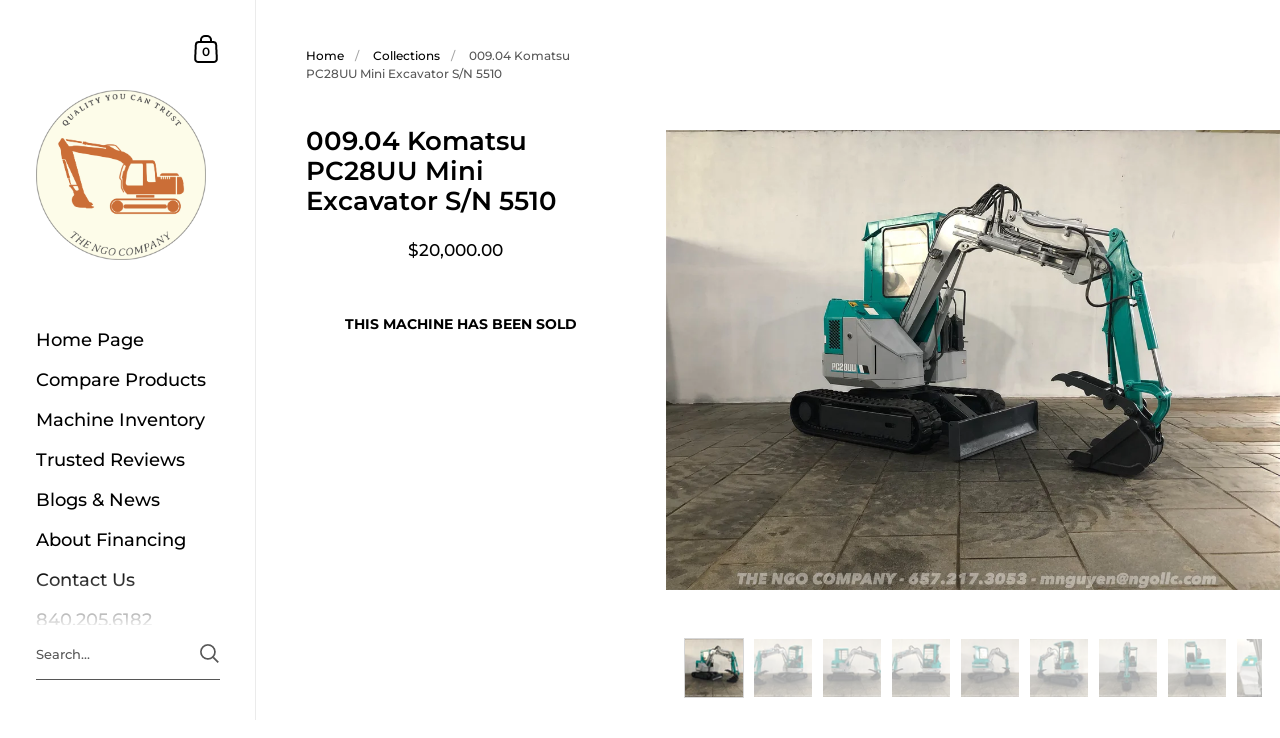

--- FILE ---
content_type: text/html; charset=utf-8
request_url: https://ngollc.com/products/009-04-komatsu-pc28uu
body_size: 35673
content:
<!doctype html>
<html class="no-js" lang="en">
<head>


	<meta charset="utf-8">
  <meta http-equiv="X-UA-Compatible" content="IE=edge,chrome=1">
  <meta name="viewport" content="width=device-width, initial-scale=1.0, height=device-height, minimum-scale=1.0">
  <script src="https://ajax.googleapis.com/ajax/libs/jquery/3.5.1/jquery.min.js"></script>
  <script>
    const graphQL = async (method, query) => {
      const shopUrl = `${window.location.origin}/api/2024-04/graphql.json`
      const optionsQuery = {
        method: "post",
        headers: {
            "Content-Type": "application/graphql",
            "X-Shopify-Storefront-Access-Token": 'deb7a99211d09d6a8ca2becbce0a10b7'
        },
        body: query
      };
      const response = await fetch(shopUrl, optionsQuery);
      return response.json();
    };
  </script><title>009.04 Komatsu PC28UU Mini Excavator S/N 5510 &ndash; The NGO Company
</title><meta name="description" content="Description This 1990-built Komatsu PC28UU compact excavator with 6,600-pound operating weight has been professionally reconditioned and thoroughly serviced. It only has 2,638 hours, and the machine is in great running condition with minor cosmetic wear and tear as shown on our photos and demonstration video. This mach"><meta property="og:type" content="product">
  <meta property="og:title" content="009.04 Komatsu PC28UU Mini Excavator S/N 5510"><meta property="og:image" content="http://ngollc.com/cdn/shop/products/Temp_eZyWatermark_01-12-2019_11-09-38PM.jpg?v=1606616259&width=1024">
    <meta property="og:image:secure_url" content="https://ngollc.com/cdn/shop/products/Temp_eZyWatermark_01-12-2019_11-09-38PM.jpg?v=1606616259&width=1024">
    <meta property="og:image:width" content="1024">
    <meta property="og:image:height" content="1024"><meta property="og:image" content="http://ngollc.com/cdn/shop/products/Temp_eZyWatermark_01-12-2019_11-09-36PM.jpg?v=1606616259&width=1024">
    <meta property="og:image:secure_url" content="https://ngollc.com/cdn/shop/products/Temp_eZyWatermark_01-12-2019_11-09-36PM.jpg?v=1606616259&width=1024">
    <meta property="og:image:width" content="1024">
    <meta property="og:image:height" content="1024"><meta property="og:image" content="http://ngollc.com/cdn/shop/products/Temp_eZyWatermark_01-12-2019_11-09-35PM.jpg?v=1606616259&width=1024">
    <meta property="og:image:secure_url" content="https://ngollc.com/cdn/shop/products/Temp_eZyWatermark_01-12-2019_11-09-35PM.jpg?v=1606616259&width=1024">
    <meta property="og:image:width" content="1024">
    <meta property="og:image:height" content="1024"><meta property="product:price:amount" content="20,000.00">
  <meta property="product:price:currency" content="USD">
  <meta property="product:availability" content="out of stock"><meta property="og:description" content="Description This 1990-built Komatsu PC28UU compact excavator with 6,600-pound operating weight has been professionally reconditioned and thoroughly serviced. It only has 2,638 hours, and the machine is in great running condition with minor cosmetic wear and tear as shown on our photos and demonstration video. This mach"><meta property="og:url" content="https://ngollc.com/products/009-04-komatsu-pc28uu">
<meta property="og:site_name" content="The NGO Company">

<meta name="twitter:card" content="summary"><meta name="twitter:title" content="009.04 Komatsu PC28UU Mini Excavator S/N 5510">
  <meta name="twitter:description" content="Description This 1990-built Komatsu PC28UU compact excavator with 6,600-pound operating weight has been professionally reconditioned and thoroughly serviced. It only has 2,638 hours, and the machine is in great running condition with minor cosmetic wear and tear as shown on our photos and demonstration video. This machine is equipped with a Komatsu 3D78-1F diesel engine delivering 23 horsepower. The unit has been upgraded with new hydraulic thumb, new Panasonic starting battery, new seat &amp;amp; seat belt, new decals, and new paint.  This Komatsu PC28UU has a highly-sought-after two-piece offset boom which is particularly useful for tight workspace applications with limited swing. If you are working in a tight alley, the boom can knuckle off to the right or left so that the machine can dig in line with one of the tracks up next to a structure. This PC28UU is also a reduced-tail swing machine with its">
  <meta name="twitter:image" content="https://ngollc.com/cdn/shop/products/Temp_eZyWatermark_01-12-2019_11-09-38PM.jpg?crop=center&height=600&v=1606616259&width=600"><script type="application/ld+json">
  {
    "@context": "http://schema.org",
    "@type": "Product",
    "offers": [{
          "@type": "Offer",
          "name": "Default Title",
          "availability":"https://schema.org/OutOfStock",
          "price": 20000.0,
          "priceCurrency": "USD",
          "priceValidUntil": "2026-01-29","sku": "009.04","url": "/products/009-04-komatsu-pc28uu/products/009-04-komatsu-pc28uu?variant=35644552282267"
        }],"brand": {
      "@type": "Thing",
      "name": "The NGO Company"
    },
    "name": "009.04 Komatsu PC28UU Mini Excavator S\/N 5510",
    "description": "\n\nDescription\nThis 1990-built Komatsu PC28UU compact excavator with 6,600-pound operating weight has been professionally reconditioned and thoroughly serviced. It only has 2,638 hours, and the machine is in great running condition with minor cosmetic wear and tear as shown on our photos and demonstration video. This machine is equipped with a Komatsu 3D78-1F diesel engine delivering 23 horsepower. The unit has been upgraded with new hydraulic thumb, new Panasonic starting battery, new seat \u0026amp; seat belt, new decals, and new paint. \nThis Komatsu PC28UU has a highly-sought-after two-piece offset boom which is particularly useful for tight workspace applications with limited swing. If you are working in a tight alley, the boom can knuckle off to the right or left so that the machine can dig in line with one of the tracks up next to a structure. This PC28UU is also a reduced-tail swing machine with its 1495-mm upper body, 1450-mm overall width, and a tail swing radius of 790 mm (2'7\"). This machine also comes with a quick valve shifter that switches between SAE (a.k.a. CAT, backhoe) and Japanese (a.k.a. Komatsu) control patterns.\nProduct Manuals\n- Operation \u0026amp; Maintenance: Available for Customer Only\n- Shop \u0026amp; Repair: Available for Customer Only\n- Excavator Parts: Available for Customer Only\n- Engine Parts: Available for Customer Only\n\nGeneral \n\n- Make: Komatsu\n- Model: PC28UU\n- Serial #: 5510\n- Track: Rubber (used)\n- Year built: 1990\n- Hour meter: 2,638\n- Origin: Japan \n- Operating weight: 2,980 Kg (6,571 lbs)\n- Swing speed: 9.5 rpm\n- Swing max slope angle: ? deg.\n- Travel speed: 2.0 kmh (1.2 mph)\n- Gradeability: 30 deg.\nEngine\n- Make: Komatsu\n- Serial #: 09655\n- Fuel: Diesel\n- Model: 3D78-1F (4-cycle, water-cooled, direct injection)\n- No. of cylinders - bore x stroke: ?\n- Piston displacement: 1.232 L (75.2 cu.in.)\n- Firing order: ?\n- Flywheel horsepower: 23 HP @ ? RPM \n- Max torque: ? Kgm @ ? rpm \n- Max speed at no load (high idling) : ? rpm\n- Min speed at no load (low idling): ? rpm\n- Min fuel consumption: ? g\/HP.h \n- Alternator: ?\n- Starting Motor: ?\n- Battery: ?\nOEM Working Range\n\n\nRecorded Dimensions\n- Overall Length: 3,500 mm (11'6\") \n- Overall Width: 1,450 mm (4'9\") \n- Overall Height: 2,365 mm (7'9\")\n \n- Backfill Blade Width: 1,450 mm (4'9\")\n- Bucket Width: 430 mm (1'5\")\n- Thumb Width: 270 mm (0'11\")\n- Track Width: 300 mm (1'0\")\n- Track Length: 1,950 mm (6'5\")\n- Track Standard: 300mm (W) x 52.5mm (P) x 80 (L)\n​​​​​\n- Boom Cylinder: 702 mm (27.6\")\n- Arm Cylinder: 444 mm (17.5\") \n- Bucket Cylinder: 424 mm (16.7\") \n- Thumb Cylinder: 300 mm (11.8\")\nOEM Dimensions\n\n",
    "category": "Mini Excavator",
    "url": "/products/009-04-komatsu-pc28uu/products/009-04-komatsu-pc28uu",
    "sku": "009.04",
    "image": {
      "@type": "ImageObject",
      "url": "https://ngollc.com/cdn/shop/products/Temp_eZyWatermark_01-12-2019_11-09-38PM.jpg?v=1606616259&width=1024",
      "image": "https://ngollc.com/cdn/shop/products/Temp_eZyWatermark_01-12-2019_11-09-38PM.jpg?v=1606616259&width=1024",
      "name": "009.04 Komatsu PC28UU Mini Excavator S\/N 5510",
      "width": "1024",
      "height": "1024"
    }
  }
  </script><script type="application/ld+json">
  {
    "@context": "http://schema.org",
    "@type": "BreadcrumbList",
  "itemListElement": [{
      "@type": "ListItem",
      "position": 1,
      "name": "Home",
      "item": "https://ngollc.com"
    },{
          "@type": "ListItem",
          "position": 2,
          "name": "009.04 Komatsu PC28UU Mini Excavator S\/N 5510",
          "item": "https://ngollc.com/products/009-04-komatsu-pc28uu"
        }]
  }
  </script><script type="application/ld+json">
  {
    "@context": "http://schema.org",
    "@type" : "Organization",
  "name" : "The NGO Company",
  "url" : "https://ngollc.com",
  "potentialAction": {
    "@type": "SearchAction",
    "target": "/search?q={search_term}",
    "query-input": "required name=search_term"
  }
  }
  </script><link rel="canonical" href="https://ngollc.com/products/009-04-komatsu-pc28uu">

  <link rel="preconnect" href="https://cdn.shopify.com"><link rel="preconnect" href="https://fonts.shopifycdn.com" crossorigin><link rel="preload" as="image" href="//ngollc.com/cdn/shop/products/Temp_eZyWatermark_01-12-2019_11-09-38PM.jpg?v=1606616259&width=480" imagesrcset="//ngollc.com/cdn/shop/products/Temp_eZyWatermark_01-12-2019_11-09-38PM.jpg?v=1606616259&width=360 360w,//ngollc.com/cdn/shop/products/Temp_eZyWatermark_01-12-2019_11-09-38PM.jpg?v=1606616259&width=480 480w,//ngollc.com/cdn/shop/products/Temp_eZyWatermark_01-12-2019_11-09-38PM.jpg?v=1606616259&width=640 640w,//ngollc.com/cdn/shop/products/Temp_eZyWatermark_01-12-2019_11-09-38PM.jpg?v=1606616259&width=840 840w,//ngollc.com/cdn/shop/products/Temp_eZyWatermark_01-12-2019_11-09-38PM.jpg?v=1606616259&width=1080 1080w,//ngollc.com/cdn/shop/products/Temp_eZyWatermark_01-12-2019_11-09-38PM.jpg?v=1606616259&width=1280 1280w,//ngollc.com/cdn/shop/products/Temp_eZyWatermark_01-12-2019_11-09-38PM.jpg?v=1606616259&width=1540 1540w," imagesizes="(max-width: 767px) 100vw, 70vw"><link rel="preload" href="//ngollc.com/cdn/fonts/montserrat/montserrat_n6.1326b3e84230700ef15b3a29fb520639977513e0.woff2" as="font" type="font/woff2" crossorigin><link rel="preload" href="//ngollc.com/cdn/fonts/montserrat/montserrat_n5.07ef3781d9c78c8b93c98419da7ad4fbeebb6635.woff2" as="font" type="font/woff2" crossorigin><style type="text/css">@font-face {
  font-family: Montserrat;
  font-weight: 600;
  font-style: normal;
  font-display: swap;
  src: url("//ngollc.com/cdn/fonts/montserrat/montserrat_n6.1326b3e84230700ef15b3a29fb520639977513e0.woff2") format("woff2"),
       url("//ngollc.com/cdn/fonts/montserrat/montserrat_n6.652f051080eb14192330daceed8cd53dfdc5ead9.woff") format("woff");
}
@font-face {
  font-family: Montserrat;
  font-weight: 500;
  font-style: normal;
  font-display: swap;
  src: url("//ngollc.com/cdn/fonts/montserrat/montserrat_n5.07ef3781d9c78c8b93c98419da7ad4fbeebb6635.woff2") format("woff2"),
       url("//ngollc.com/cdn/fonts/montserrat/montserrat_n5.adf9b4bd8b0e4f55a0b203cdd84512667e0d5e4d.woff") format("woff");
}
@font-face {
  font-family: Montserrat;
  font-weight: 500;
  font-style: normal;
  font-display: swap;
  src: url("//ngollc.com/cdn/fonts/montserrat/montserrat_n5.07ef3781d9c78c8b93c98419da7ad4fbeebb6635.woff2") format("woff2"),
       url("//ngollc.com/cdn/fonts/montserrat/montserrat_n5.adf9b4bd8b0e4f55a0b203cdd84512667e0d5e4d.woff") format("woff");
}
@font-face {
  font-family: Montserrat;
  font-weight: 600;
  font-style: normal;
  font-display: swap;
  src: url("//ngollc.com/cdn/fonts/montserrat/montserrat_n6.1326b3e84230700ef15b3a29fb520639977513e0.woff2") format("woff2"),
       url("//ngollc.com/cdn/fonts/montserrat/montserrat_n6.652f051080eb14192330daceed8cd53dfdc5ead9.woff") format("woff");
}
@font-face {
  font-family: Montserrat;
  font-weight: 700;
  font-style: normal;
  font-display: swap;
  src: url("//ngollc.com/cdn/fonts/montserrat/montserrat_n7.3c434e22befd5c18a6b4afadb1e3d77c128c7939.woff2") format("woff2"),
       url("//ngollc.com/cdn/fonts/montserrat/montserrat_n7.5d9fa6e2cae713c8fb539a9876489d86207fe957.woff") format("woff");
}
@font-face {
  font-family: Montserrat;
  font-weight: 500;
  font-style: italic;
  font-display: swap;
  src: url("//ngollc.com/cdn/fonts/montserrat/montserrat_i5.d3a783eb0cc26f2fda1e99d1dfec3ebaea1dc164.woff2") format("woff2"),
       url("//ngollc.com/cdn/fonts/montserrat/montserrat_i5.76d414ea3d56bb79ef992a9c62dce2e9063bc062.woff") format("woff");
}
@font-face {
  font-family: Montserrat;
  font-weight: 700;
  font-style: italic;
  font-display: swap;
  src: url("//ngollc.com/cdn/fonts/montserrat/montserrat_i7.a0d4a463df4f146567d871890ffb3c80408e7732.woff2") format("woff2"),
       url("//ngollc.com/cdn/fonts/montserrat/montserrat_i7.f6ec9f2a0681acc6f8152c40921d2a4d2e1a2c78.woff") format("woff");
}
:root {

    /* Color variables - SIDEBAR */

    --color-sidebar-bg: 255, 255, 255;
    --color-sidebar-mobile-border: #e0e0e0;

    --color-sidebar-txt: 0, 0, 0;
    --color-sidebar-txt-foreground: 255, 255, 255;

    --color-sidebar-accent: 255, 0, 0;
    --color-sidebar-accent-foreground: 255, 255, 255;

    /* Color variables - BODY */

    --color-body-bg: 255, 255, 255;

    --color-body-txt: 0, 0, 0;
    --color-body-txt-foreground: 255, 255, 255;

    --color-body-accent: 255, 0, 0;
    --color-body-accent-foreground: 255, 255, 255;

    /* Color variables - FOOTER */

    --color-footer-bg: 13, 13, 13;
    --color-footer-txt: 255, 255, 255;
    --color-footer-accent: 144, 144, 144;

    /* Color variables - SPI */

    --color-body-text: #000000;
    --color-body: #ffffff;
    --color-bg: #ffffff;

    /* Font variables */

    --base-headings-size: 22;
    --base-body-size: 14;
    --base-body-size-alt: 18;

    --font-stack-headings: Montserrat, sans-serif;
    --font-weight-headings: 600;
    --font-style-headings: normal;

    --font-stack-body: Montserrat, sans-serif;
    --font-weight-body: 500;
    --font-style-body: normal;--font-weight-body-medium: 500;--font-weight-body-semibold: 600;

    --font-weight-body-bold: 700;

  }

  select, .regular-select-cover {
    background-image: url("data:image/svg+xml,%3Csvg class='svg symbol symbol--arrow' xmlns='http://www.w3.org/2000/svg' width='24' height='24' fill='none'%3E%3Cpath fill-rule='evenodd' d='M13.828 14.414l4-4L16.414 9l-4 4-4-4L7 10.414l5.414 5.414 1.414-1.414z' fill='%23000000'%3E%3C/path%3E%3C/svg%3E") !important;
  }
  .sidebar-element .regular-select-cover,
  .sidebar-element select {
    background-image: url("data:image/svg+xml,%3Csvg class='svg symbol symbol--arrow' xmlns='http://www.w3.org/2000/svg' width='24' height='24' fill='none'%3E%3Cpath fill-rule='evenodd' d='M13.828 14.414l4-4L16.414 9l-4 4-4-4L7 10.414l5.414 5.414 1.414-1.414z' fill='%23000000'%3E%3C/path%3E%3C/svg%3E") !important;
  }
  .footer .regular-select-cover {
    background-image: url("data:image/svg+xml,%3Csvg class='svg symbol symbol--arrow' xmlns='http://www.w3.org/2000/svg' width='24' height='24' fill='none'%3E%3Cpath fill-rule='evenodd' d='M13.828 14.414l4-4L16.414 9l-4 4-4-4L7 10.414l5.414 5.414 1.414-1.414z' fill='%23ffffff'%3E%3C/path%3E%3C/svg%3E") !important;
  }
  
</style><link rel="preload" as="script" href="//ngollc.com/cdn/shop/t/16/assets/theme.js?v=82449317282101039541655985939">
  <link rel="preload" as="style" href="//ngollc.com/cdn/shop/t/16/assets/theme.css?v=33795481937043673591656126556">
  <link href="//ngollc.com/cdn/shop/t/16/assets/theme.css?v=33795481937043673591656126556" rel="stylesheet" type="text/css" media="all" />

	<script>window.performance && window.performance.mark && window.performance.mark('shopify.content_for_header.start');</script><meta id="shopify-digital-wallet" name="shopify-digital-wallet" content="/46894350491/digital_wallets/dialog">
<link rel="alternate" type="application/json+oembed" href="https://ngollc.com/products/009-04-komatsu-pc28uu.oembed">
<script async="async" src="/checkouts/internal/preloads.js?locale=en-US"></script>
<script id="shopify-features" type="application/json">{"accessToken":"457e0858b08dc2155f84822406d4bdfd","betas":["rich-media-storefront-analytics"],"domain":"ngollc.com","predictiveSearch":true,"shopId":46894350491,"locale":"en"}</script>
<script>var Shopify = Shopify || {};
Shopify.shop = "the-ngo-company.myshopify.com";
Shopify.locale = "en";
Shopify.currency = {"active":"USD","rate":"1.0"};
Shopify.country = "US";
Shopify.theme = {"name":"Kingdom_2022.06","id":128852099227,"schema_name":"Kingdom","schema_version":"4.3.2","theme_store_id":725,"role":"main"};
Shopify.theme.handle = "null";
Shopify.theme.style = {"id":null,"handle":null};
Shopify.cdnHost = "ngollc.com/cdn";
Shopify.routes = Shopify.routes || {};
Shopify.routes.root = "/";</script>
<script type="module">!function(o){(o.Shopify=o.Shopify||{}).modules=!0}(window);</script>
<script>!function(o){function n(){var o=[];function n(){o.push(Array.prototype.slice.apply(arguments))}return n.q=o,n}var t=o.Shopify=o.Shopify||{};t.loadFeatures=n(),t.autoloadFeatures=n()}(window);</script>
<script id="shop-js-analytics" type="application/json">{"pageType":"product"}</script>
<script defer="defer" async type="module" src="//ngollc.com/cdn/shopifycloud/shop-js/modules/v2/client.init-shop-cart-sync_BApSsMSl.en.esm.js"></script>
<script defer="defer" async type="module" src="//ngollc.com/cdn/shopifycloud/shop-js/modules/v2/chunk.common_CBoos6YZ.esm.js"></script>
<script type="module">
  await import("//ngollc.com/cdn/shopifycloud/shop-js/modules/v2/client.init-shop-cart-sync_BApSsMSl.en.esm.js");
await import("//ngollc.com/cdn/shopifycloud/shop-js/modules/v2/chunk.common_CBoos6YZ.esm.js");

  window.Shopify.SignInWithShop?.initShopCartSync?.({"fedCMEnabled":true,"windoidEnabled":true});

</script>
<script>(function() {
  var isLoaded = false;
  function asyncLoad() {
    if (isLoaded) return;
    isLoaded = true;
    var urls = ["https:\/\/tabs.stationmade.com\/registered-scripts\/tabs-by-station.js?shop=the-ngo-company.myshopify.com","\/\/code.tidio.co\/lurwnte52y86uz3cdzawdiwroergic4r.js?shop=the-ngo-company.myshopify.com"];
    for (var i = 0; i < urls.length; i++) {
      var s = document.createElement('script');
      s.type = 'text/javascript';
      s.async = true;
      s.src = urls[i];
      var x = document.getElementsByTagName('script')[0];
      x.parentNode.insertBefore(s, x);
    }
  };
  if(window.attachEvent) {
    window.attachEvent('onload', asyncLoad);
  } else {
    window.addEventListener('load', asyncLoad, false);
  }
})();</script>
<script id="__st">var __st={"a":46894350491,"offset":-28800,"reqid":"332c76c0-b6bd-438f-9202-cb8dd1c9d33c-1768889184","pageurl":"ngollc.com\/products\/009-04-komatsu-pc28uu","u":"ab6e931b6f0f","p":"product","rtyp":"product","rid":5533200679067};</script>
<script>window.ShopifyPaypalV4VisibilityTracking = true;</script>
<script id="captcha-bootstrap">!function(){'use strict';const t='contact',e='account',n='new_comment',o=[[t,t],['blogs',n],['comments',n],[t,'customer']],c=[[e,'customer_login'],[e,'guest_login'],[e,'recover_customer_password'],[e,'create_customer']],r=t=>t.map((([t,e])=>`form[action*='/${t}']:not([data-nocaptcha='true']) input[name='form_type'][value='${e}']`)).join(','),a=t=>()=>t?[...document.querySelectorAll(t)].map((t=>t.form)):[];function s(){const t=[...o],e=r(t);return a(e)}const i='password',u='form_key',d=['recaptcha-v3-token','g-recaptcha-response','h-captcha-response',i],f=()=>{try{return window.sessionStorage}catch{return}},m='__shopify_v',_=t=>t.elements[u];function p(t,e,n=!1){try{const o=window.sessionStorage,c=JSON.parse(o.getItem(e)),{data:r}=function(t){const{data:e,action:n}=t;return t[m]||n?{data:e,action:n}:{data:t,action:n}}(c);for(const[e,n]of Object.entries(r))t.elements[e]&&(t.elements[e].value=n);n&&o.removeItem(e)}catch(o){console.error('form repopulation failed',{error:o})}}const l='form_type',E='cptcha';function T(t){t.dataset[E]=!0}const w=window,h=w.document,L='Shopify',v='ce_forms',y='captcha';let A=!1;((t,e)=>{const n=(g='f06e6c50-85a8-45c8-87d0-21a2b65856fe',I='https://cdn.shopify.com/shopifycloud/storefront-forms-hcaptcha/ce_storefront_forms_captcha_hcaptcha.v1.5.2.iife.js',D={infoText:'Protected by hCaptcha',privacyText:'Privacy',termsText:'Terms'},(t,e,n)=>{const o=w[L][v],c=o.bindForm;if(c)return c(t,g,e,D).then(n);var r;o.q.push([[t,g,e,D],n]),r=I,A||(h.body.append(Object.assign(h.createElement('script'),{id:'captcha-provider',async:!0,src:r})),A=!0)});var g,I,D;w[L]=w[L]||{},w[L][v]=w[L][v]||{},w[L][v].q=[],w[L][y]=w[L][y]||{},w[L][y].protect=function(t,e){n(t,void 0,e),T(t)},Object.freeze(w[L][y]),function(t,e,n,w,h,L){const[v,y,A,g]=function(t,e,n){const i=e?o:[],u=t?c:[],d=[...i,...u],f=r(d),m=r(i),_=r(d.filter((([t,e])=>n.includes(e))));return[a(f),a(m),a(_),s()]}(w,h,L),I=t=>{const e=t.target;return e instanceof HTMLFormElement?e:e&&e.form},D=t=>v().includes(t);t.addEventListener('submit',(t=>{const e=I(t);if(!e)return;const n=D(e)&&!e.dataset.hcaptchaBound&&!e.dataset.recaptchaBound,o=_(e),c=g().includes(e)&&(!o||!o.value);(n||c)&&t.preventDefault(),c&&!n&&(function(t){try{if(!f())return;!function(t){const e=f();if(!e)return;const n=_(t);if(!n)return;const o=n.value;o&&e.removeItem(o)}(t);const e=Array.from(Array(32),(()=>Math.random().toString(36)[2])).join('');!function(t,e){_(t)||t.append(Object.assign(document.createElement('input'),{type:'hidden',name:u})),t.elements[u].value=e}(t,e),function(t,e){const n=f();if(!n)return;const o=[...t.querySelectorAll(`input[type='${i}']`)].map((({name:t})=>t)),c=[...d,...o],r={};for(const[a,s]of new FormData(t).entries())c.includes(a)||(r[a]=s);n.setItem(e,JSON.stringify({[m]:1,action:t.action,data:r}))}(t,e)}catch(e){console.error('failed to persist form',e)}}(e),e.submit())}));const S=(t,e)=>{t&&!t.dataset[E]&&(n(t,e.some((e=>e===t))),T(t))};for(const o of['focusin','change'])t.addEventListener(o,(t=>{const e=I(t);D(e)&&S(e,y())}));const B=e.get('form_key'),M=e.get(l),P=B&&M;t.addEventListener('DOMContentLoaded',(()=>{const t=y();if(P)for(const e of t)e.elements[l].value===M&&p(e,B);[...new Set([...A(),...v().filter((t=>'true'===t.dataset.shopifyCaptcha))])].forEach((e=>S(e,t)))}))}(h,new URLSearchParams(w.location.search),n,t,e,['guest_login'])})(!0,!0)}();</script>
<script integrity="sha256-4kQ18oKyAcykRKYeNunJcIwy7WH5gtpwJnB7kiuLZ1E=" data-source-attribution="shopify.loadfeatures" defer="defer" src="//ngollc.com/cdn/shopifycloud/storefront/assets/storefront/load_feature-a0a9edcb.js" crossorigin="anonymous"></script>
<script data-source-attribution="shopify.dynamic_checkout.dynamic.init">var Shopify=Shopify||{};Shopify.PaymentButton=Shopify.PaymentButton||{isStorefrontPortableWallets:!0,init:function(){window.Shopify.PaymentButton.init=function(){};var t=document.createElement("script");t.src="https://ngollc.com/cdn/shopifycloud/portable-wallets/latest/portable-wallets.en.js",t.type="module",document.head.appendChild(t)}};
</script>
<script data-source-attribution="shopify.dynamic_checkout.buyer_consent">
  function portableWalletsHideBuyerConsent(e){var t=document.getElementById("shopify-buyer-consent"),n=document.getElementById("shopify-subscription-policy-button");t&&n&&(t.classList.add("hidden"),t.setAttribute("aria-hidden","true"),n.removeEventListener("click",e))}function portableWalletsShowBuyerConsent(e){var t=document.getElementById("shopify-buyer-consent"),n=document.getElementById("shopify-subscription-policy-button");t&&n&&(t.classList.remove("hidden"),t.removeAttribute("aria-hidden"),n.addEventListener("click",e))}window.Shopify?.PaymentButton&&(window.Shopify.PaymentButton.hideBuyerConsent=portableWalletsHideBuyerConsent,window.Shopify.PaymentButton.showBuyerConsent=portableWalletsShowBuyerConsent);
</script>
<script data-source-attribution="shopify.dynamic_checkout.cart.bootstrap">document.addEventListener("DOMContentLoaded",(function(){function t(){return document.querySelector("shopify-accelerated-checkout-cart, shopify-accelerated-checkout")}if(t())Shopify.PaymentButton.init();else{new MutationObserver((function(e,n){t()&&(Shopify.PaymentButton.init(),n.disconnect())})).observe(document.body,{childList:!0,subtree:!0})}}));
</script>
<script id="sections-script" data-sections="product-recommendations" defer="defer" src="//ngollc.com/cdn/shop/t/16/compiled_assets/scripts.js?v=4101"></script>
<script>window.performance && window.performance.mark && window.performance.mark('shopify.content_for_header.end');</script>
<noscript>
    <link rel="stylesheet" href="//ngollc.com/cdn/shop/t/16/assets/theme-noscript.css?v=130426846282683075591655668403">
  </noscript>

  <script>
    const ProductGalleryResizeHelper = productGallery => {
      if ( ( window.innerWidth >= 768 && productGallery.classList.contains('product-gallery--slider') ) || ( window.innerWidth < 1024 && window.innerWidth >= 768 ) ) {
        productGallery.querySelectorAll('.lazy-image').forEach(elm=>{
          const gutter = "image"==elm.parentNode.dataset.productMediaType||1024>window.innerWidth?0:productGallery.classList.contains("product-gallery--thumbnails")?productGallery.classList.contains("product-gallery--gutter")?110:100:productGallery.classList.contains("product-gallery--gutter")?70:50;
          elm.parentNode.style.width = ( ( productGallery.offsetHeight - gutter ) * elm.dataset.ratio ) + 'px';
        });
      } else {
        productGallery.querySelectorAll('.lazy-image').forEach(elm=>{
          elm.parentNode.style.width = '';
        });
      }
    }
  </script>

<!-- BEGIN app block: shopify://apps/tabs-studio/blocks/global_embed_block/19980fb9-f2ca-4ada-ad36-c0364c3318b8 -->
<style id="tabs-by-station-custom-styles">
  .station-tabs .station-tabs-link.is-active{font-weight:600 !important;}.station-tabs.mod-full-width .station-tabs-link.is-active, .station-tabs .station-tabs-tabset.mod-vertical .station-tabs-link.is-active{font-weight:600 !important;}.station-tabs .station-tabs-tab.is-active{font-weight:600 !important;}.station-tabs.mod-full-width .station-tabs-tab.is-active, .station-tabs .station-tabs-tabset.mod-vertical .station-tabs-tab.is-active{font-weight:600 !important;}.station-tabs .station-tabs-link{border-width:0 0 2px !important;padding:0 0 6px !important;margin:0 26px 14px 0 !important;}.station-tabs .station-tabs-tab{border-width:0 0 2px !important;padding:0 0 6px !important;margin:0 26px 14px 0 !important;}.station-tabs.mod-full-width .station-tabs-link, .station-tabs .station-tabs-tabset.mod-vertical .station-tabs-link{padding:14px 0 !important;margin:0 !important;}.station-tabs.mod-full-width .station-tabs-tab, .station-tabs .station-tabs-tabset.mod-vertical .station-tabs-tab{padding:14px 0 !important;margin:0 !important;}.station-tabs .station-tabs-content-inner{margin:12px 0 0 !important;}.station-tabs.mod-full-width .station-tabs-content-inner, .station-tabs .station-tabs-tabset.mod-vertical .station-tabs-content-inner{margin:24px 0 10px !important;}.station-tabs .station-tabs-tabcontent{margin:12px 0 0 !important;}.station-tabs.mod-full-width .station-tabs-tabcontent, .station-tabs .station-tabs-tabset.mod-vertical .station-tabs-tabcontent{margin:24px 0 10px !important;}
  
</style>

<script id="station-tabs-data-json" type="application/json">{
  "globalAbove": null,
  "globalBelow": null,
  "proTabsHTML": "\u003ch1 class=\"station-tabs-tabtitle\"\u003e\n      \u003cspan data-pro-tab-id=\"85350\" class=\"station-tabs-tab mod-pro-tab\" data-type=\"text\"\u003e\n        \u003cspan class=\"station-tabs-tabtext\"\u003eAbout Shipping\u003c\/span\u003e\n      \u003c\/span\u003e\n    \u003c\/h1\u003e\n    \u003cdiv data-pro-tab-id=\"85350\" class=\"station-tabs-tabpanel\" data-type=\"text\"\u003e\n      \u003cdiv class=\"station-tabs-tabcontent\"\u003e\u003cp\u003eOur online pricing is NOT inclusive of shipping.\u0026nbsp; We partner with \u003ca href=\"https:\/\/www.allways.com\/\" target=\"_blank\" rel=\"noopener noreferrer\"\u003eAll-Ways Trucking\u003c\/a\u003e, an Oregon-based nationwide transportation company serving the United States, Canada, and Mexico, as well as international lanes, to ship\u0026nbsp;our machines to all North American destinations.\u0026nbsp;\u003c\/p\u003e\n\u003cp\u003eFor residential addresses without loading docks, our trucks are equipped with heavy duty ramps to help our customers unload their machines with ease. \u0026nbsp;Due to liability, our truck drivers are not allowed to operate heavy equipment; hence, it is our customers' responsibility to offload their machines upon delivery.\u0026nbsp;\u003c\/p\u003e\n\u003cp\u003eFor Hawaiian \u0026amp; Puerto Rican customers, we partner with\u0026nbsp;\u003ca href=\"https:\/\/www.h2ologistics.com\/\" target=\"_blank\" rel=\"noopener noreferrer\"\u003eH2O Logistics\u003c\/a\u003e from Carson, CA to provide turn-key shipping service (local pick up, containerization, ocean freight, and final ground delivery) from our Long Beach, CA facility to your island's home address.\u003c\/p\u003e\n\u003cp\u003eUpon payment clearance, we will arrange all freight booking, yard loading, and delivery to your final address. \u0026nbsp;Our hours of operation at Long beach, CA facility are Monday to Friday 09:00 AM - 03:30 PM (except for national holidays and weekends).\u0026nbsp;\u003c\/p\u003e\n\u003cp\u003eDue to the current state of our economy with rising inflation, surging fuel prices, and labor shortage, LTL shipping cost has been on the rise since March 2021. \u0026nbsp;Please refer to our shipping estimate tab below for current rates as of January 2024. \u0026nbsp;For pricing accuracy, please provide us with your zip code. \u0026nbsp;We also offer \u003cstrong\u003ePRICE MATCH \u003c\/strong\u003eprogram on shipping costs. \u0026nbsp;If you can find any licensed, bonded, insured, and experienced carriers who can deliver for less, we will match their price!\u0026nbsp;\u003c\/p\u003e\n\u003c\/div\u003e\n    \u003c\/div\u003e\n\u003ch1 class=\"station-tabs-tabtitle\"\u003e\n      \u003cspan data-pro-tab-id=\"85368\" class=\"station-tabs-tab mod-pro-tab\" data-type=\"text\"\u003e\n        \u003cspan class=\"station-tabs-tabtext\"\u003eShipping Estimates (below 7,000 lbs)\u003c\/span\u003e\n      \u003c\/span\u003e\n    \u003c\/h1\u003e\n    \u003cdiv data-pro-tab-id=\"85368\" class=\"station-tabs-tabpanel\" data-type=\"text\"\u003e\n      \u003cdiv class=\"station-tabs-tabcontent\"\u003e\u003ctable style=\"border-collapse: collapse; width: 100%; height: 333.095px;\" border=\"1\"\u003e\n\u003ctbody\u003e\n\u003ctr style=\"height: 19.5938px;\"\u003e\n\u003ctd style=\"width: 24.9551%; text-align: left; height: 19.5938px;\"\u003e\u003cstrong\u003eWEST\u003c\/strong\u003e\u003c\/td\u003e\n\u003ctd style=\"width: 24.9551%; text-align: center; height: 19.5938px;\"\u003e\u0026nbsp;\u003c\/td\u003e\n\u003ctd style=\"width: 24.0575%; text-align: center; height: 19.5938px;\"\u003e\u0026nbsp;\u003c\/td\u003e\n\u003ctd style=\"width: 25.8528%; text-align: center; height: 19.5938px;\"\u003e\u0026nbsp;\u003c\/td\u003e\n\u003c\/tr\u003e\n\u003ctr style=\"height: 19.5938px;\"\u003e\n\u003ctd style=\"width: 24.9551%; height: 19.5938px; text-align: left;\"\u003eLos Angeles, CA\u003c\/td\u003e\n\u003ctd style=\"width: 24.9551%; height: 19.5938px; text-align: center;\"\u003e$650\u003c\/td\u003e\n\u003ctd style=\"width: 24.0575%; text-align: left;\"\u003eElko, NV\u003c\/td\u003e\n\u003ctd style=\"width: 25.8528%; text-align: center;\"\u003e$1,695\u003c\/td\u003e\n\u003c\/tr\u003e\n\u003ctr style=\"height: 19.5938px;\"\u003e\n\u003ctd style=\"width: 24.9551%; height: 19.5938px;\"\u003eSan Diego, CA\u003c\/td\u003e\n\u003ctd style=\"width: 24.9551%; text-align: center; height: 19.5938px;\"\u003e$725\u003c\/td\u003e\n\u003ctd style=\"width: 24.0575%; text-align: left;\"\u003eSalt Lake City, UT\u003c\/td\u003e\n\u003ctd style=\"width: 25.8528%; text-align: center;\"\u003e$1,750\u003c\/td\u003e\n\u003c\/tr\u003e\n\u003ctr style=\"height: 19.5938px;\"\u003e\n\u003ctd style=\"width: 24.9551%; text-align: left; height: 19.5938px;\"\u003eFresno, CA\u003c\/td\u003e\n\u003ctd style=\"width: 24.9551%; text-align: center; height: 19.5938px;\"\u003e$775\u003c\/td\u003e\n\u003ctd style=\"width: 24.0575%; text-align: left;\"\u003eTwin Falls, ID\u003c\/td\u003e\n\u003ctd style=\"width: 25.8528%; text-align: center;\"\u003e$1,825\u003c\/td\u003e\n\u003c\/tr\u003e\n\u003ctr style=\"height: 19.5938px;\"\u003e\n\u003ctd style=\"width: 24.9551%; text-align: left; height: 19.5938px;\"\u003eLas Vegas, NV\u003c\/td\u003e\n\u003ctd style=\"width: 24.9551%; text-align: center; height: 19.5938px;\"\u003e$925\u003c\/td\u003e\n\u003ctd style=\"width: 24.0575%; text-align: left;\"\u003eBoise, ID\u003c\/td\u003e\n\u003ctd style=\"width: 25.8528%; text-align: center;\"\u003e$1,950\u003c\/td\u003e\n\u003c\/tr\u003e\n\u003ctr style=\"height: 19.5938px; text-align: center;\"\u003e\n\u003ctd style=\"width: 24.9551%; height: 19.5938px; text-align: left;\"\u003eSacramento, CA\u003c\/td\u003e\n\u003ctd style=\"width: 24.9551%; text-align: center; height: 19.5938px;\"\u003e$925\u003c\/td\u003e\n\u003ctd style=\"width: 24.0575%; text-align: left;\"\u003ePortland, OR\u003c\/td\u003e\n\u003ctd style=\"width: 25.8528%; text-align: center;\"\u003e$2,000\u003c\/td\u003e\n\u003c\/tr\u003e\n\u003ctr style=\"height: 19.5938px;\"\u003e\n\u003ctd style=\"width: 24.9551%; text-align: left; height: 19.5938px;\"\u003eSan Francisco, CA\u003c\/td\u003e\n\u003ctd style=\"width: 24.9551%; text-align: center; height: 19.5938px;\"\u003e$975\u003c\/td\u003e\n\u003ctd style=\"width: 24.0575%; text-align: left;\"\u003ePueblo, CO\u003c\/td\u003e\n\u003ctd style=\"width: 25.8528%; text-align: center;\"\u003e$2,100\u003c\/td\u003e\n\u003c\/tr\u003e\n\u003ctr style=\"height: 19.5938px; text-align: center;\"\u003e\n\u003ctd style=\"width: 24.9551%; height: 19.5938px; text-align: left;\"\u003eSan Jose, CA\u003c\/td\u003e\n\u003ctd style=\"width: 24.9551%; text-align: center; height: 19.5938px;\"\u003e$975\u003c\/td\u003e\n\u003ctd style=\"width: 24.0575%; text-align: left;\"\u003eLewiston, ID\u003c\/td\u003e\n\u003ctd style=\"width: 25.8528%; text-align: center;\"\u003e$2,225\u003c\/td\u003e\n\u003c\/tr\u003e\n\u003ctr style=\"height: 19.5938px; text-align: center;\"\u003e\n\u003ctd style=\"width: 24.9551%; height: 19.5938px; text-align: left;\"\u003eReno, NV\u003c\/td\u003e\n\u003ctd style=\"width: 24.9551%; text-align: center; height: 19.5938px;\"\u003e$1,200\u003c\/td\u003e\n\u003ctd style=\"width: 24.0575%; text-align: left;\"\u003eDenver, CO\u003c\/td\u003e\n\u003ctd style=\"width: 25.8528%; text-align: center;\"\u003e$2,350\u003c\/td\u003e\n\u003c\/tr\u003e\n\u003ctr style=\"height: 19.5938px;\"\u003e\n\u003ctd style=\"width: 24.9551%; text-align: left; height: 19.5938px;\"\u003eRedding, CA\u003c\/td\u003e\n\u003ctd style=\"width: 24.9551%; text-align: center; height: 19.5938px;\"\u003e$1,300\u003c\/td\u003e\n\u003ctd style=\"width: 24.0575%; text-align: left;\"\u003eSeattle, WA\u003c\/td\u003e\n\u003ctd style=\"width: 25.8528%; text-align: center;\"\u003e$2,350\u003c\/td\u003e\n\u003c\/tr\u003e\n\u003ctr style=\"height: 19.5938px;\"\u003e\n\u003ctd style=\"width: 24.9551%; text-align: left; height: 19.5938px;\"\u003eKlamath Falls, OR\u003c\/td\u003e\n\u003ctd style=\"width: 24.9551%; text-align: center; height: 19.5938px;\"\u003e$1,425\u003c\/td\u003e\n\u003ctd style=\"width: 24.0575%; text-align: left;\"\u003eSpokane, WA\u003c\/td\u003e\n\u003ctd style=\"width: 25.8528%; text-align: center;\"\u003e$2,475\u003c\/td\u003e\n\u003c\/tr\u003e\n\u003ctr style=\"height: 19.5938px; text-align: center;\"\u003e\n\u003ctd style=\"width: 24.9551%; text-align: left;\"\u003eEugene, OR\u003c\/td\u003e\n\u003ctd style=\"width: 24.9551%;\"\u003e$1,575\u003c\/td\u003e\n\u003ctd style=\"width: 24.0575%; text-align: left;\"\u003eCheyene, WY\u003c\/td\u003e\n\u003ctd style=\"width: 25.8528%; text-align: center;\"\u003e$2,475\u003c\/td\u003e\n\u003c\/tr\u003e\n\u003ctr style=\"height: 19.5938px; text-align: center;\"\u003e\n\u003ctd style=\"width: 24.9551%; text-align: left;\"\u003eMedford, OR\u003c\/td\u003e\n\u003ctd style=\"width: 24.9551%;\"\u003e$1,575\u003c\/td\u003e\n\u003ctd style=\"width: 24.0575%; text-align: left;\"\u003eBellingham, WA\u003c\/td\u003e\n\u003ctd style=\"width: 25.8528%; text-align: center;\"\u003e$2,475\u003c\/td\u003e\n\u003c\/tr\u003e\n\u003ctr style=\"height: 19.5938px; text-align: center;\"\u003e\n\u003ctd style=\"width: 24.9551%; text-align: left;\"\u003eBend, OR\u003c\/td\u003e\n\u003ctd style=\"width: 24.9551%;\"\u003e$1,695\u003c\/td\u003e\n\u003ctd style=\"width: 24.0575%; text-align: left;\"\u003eBillings, MT\u003c\/td\u003e\n\u003ctd style=\"width: 25.8528%; text-align: center;\"\u003e$2,575\u003c\/td\u003e\n\u003c\/tr\u003e\n\u003c\/tbody\u003e\n\u003c\/table\u003e\n\u003cp\u003e\u0026nbsp;\u003c\/p\u003e\n\u003ctable style=\"border-collapse: collapse; width: 100%; height: 117.563px;\" border=\"1\"\u003e\n\u003ctbody\u003e\n\u003ctr style=\"height: 19.5938px;\"\u003e\n\u003ctd style=\"width: 24.9551%; height: 19.5938px;\"\u003e\u003cstrong\u003eSOUTHWEST\u003c\/strong\u003e\u003c\/td\u003e\n\u003ctd style=\"width: 24.9551%; height: 19.5938px;\"\u003e\u0026nbsp;\u003c\/td\u003e\n\u003ctd style=\"width: 24.9551%; height: 19.5938px;\"\u003e\u0026nbsp;\u003c\/td\u003e\n\u003ctd style=\"width: 24.9551%; height: 19.5938px;\"\u003e\u0026nbsp;\u003c\/td\u003e\n\u003c\/tr\u003e\n\u003ctr style=\"height: 19.5938px;\"\u003e\n\u003ctd style=\"width: 24.9551%; height: 19.5938px; text-align: left;\"\u003ePhoenix, AZ\u003c\/td\u003e\n\u003ctd style=\"width: 24.9551%; text-align: center; height: 19.5938px;\"\u003e$1,050\u003c\/td\u003e\n\u003ctd style=\"width: 24.9551%; height: 19.5938px; text-align: left;\"\u003eSan Antonio, TX\u003c\/td\u003e\n\u003ctd style=\"width: 24.9551%; height: 19.5938px; text-align: center;\"\u003e$2,100\u003c\/td\u003e\n\u003c\/tr\u003e\n\u003ctr style=\"height: 19.5938px;\"\u003e\n\u003ctd style=\"width: 24.9551%; text-align: left; height: 19.5938px;\"\u003eFlagstaff, AZ\u003c\/td\u003e\n\u003ctd style=\"width: 24.9551%; text-align: center; height: 19.5938px;\"\u003e$1,300\u003c\/td\u003e\n\u003ctd style=\"width: 24.9551%; text-align: left; height: 19.5938px;\"\u003eAustin, TX\u003c\/td\u003e\n\u003ctd style=\"width: 24.9551%; text-align: center; height: 19.5938px;\"\u003e$2,100\u003c\/td\u003e\n\u003c\/tr\u003e\n\u003ctr style=\"height: 19.5938px;\"\u003e\n\u003ctd style=\"width: 24.9551%; text-align: left; height: 19.5938px;\"\u003eTucson, AZ\u003c\/td\u003e\n\u003ctd style=\"width: 24.9551%; text-align: center; height: 19.5938px;\"\u003e$1,300\u003c\/td\u003e\n\u003ctd style=\"width: 24.9551%; height: 19.5938px;\"\u003eOklahoma City, OK\u003c\/td\u003e\n\u003ctd style=\"width: 24.9551%; text-align: center; height: 19.5938px;\"\u003e$2,100\u003c\/td\u003e\n\u003c\/tr\u003e\n\u003ctr style=\"height: 19.5938px;\"\u003e\n\u003ctd style=\"width: 24.9551%; height: 19.5938px; text-align: left;\"\u003eEl Paso, TX\u003c\/td\u003e\n\u003ctd style=\"width: 24.9551%; text-align: center; height: 19.5938px;\"\u003e$1,825\u003c\/td\u003e\n\u003ctd style=\"width: 24.9551%; height: 19.5938px;\"\u003eDallas, TX\u003c\/td\u003e\n\u003ctd style=\"width: 24.9551%; text-align: center; height: 19.5938px;\"\u003e$2,200\u003c\/td\u003e\n\u003c\/tr\u003e\n\u003ctr style=\"height: 19.5938px;\"\u003e\n\u003ctd style=\"width: 24.9551%; height: 19.5938px; text-align: left;\"\u003eAlbuquerque, NM\u003c\/td\u003e\n\u003ctd style=\"width: 24.9551%; text-align: center; height: 19.5938px;\"\u003e$2,000\u003c\/td\u003e\n\u003ctd style=\"width: 24.9551%; height: 19.5938px;\"\u003eHouston, TX\u003c\/td\u003e\n\u003ctd style=\"width: 24.9551%; text-align: center; height: 19.5938px;\"\u003e$2,350\u003c\/td\u003e\n\u003c\/tr\u003e\n\u003c\/tbody\u003e\n\u003c\/table\u003e\n\u003cp\u003e\u0026nbsp;\u003c\/p\u003e\n\u003ctable style=\"border-collapse: collapse; width: 100%; height: 156.75px;\" border=\"1\"\u003e\n\u003ctbody\u003e\n\u003ctr style=\"height: 19.5938px;\"\u003e\n\u003ctd style=\"width: 23.3423%; height: 19.5938px;\"\u003e\u003cstrong\u003eSOUTHEAST\u003c\/strong\u003e\u003c\/td\u003e\n\u003ctd style=\"width: 23.3423%; height: 19.5938px;\"\u003e\u0026nbsp;\u003c\/td\u003e\n\u003ctd style=\"width: 23.3423%; height: 19.5938px;\"\u003e\u0026nbsp;\u003c\/td\u003e\n\u003ctd style=\"width: 23.3423%; height: 19.5938px;\"\u003e\u0026nbsp;\u003c\/td\u003e\n\u003c\/tr\u003e\n\u003ctr style=\"height: 19.5938px;\"\u003e\n\u003ctd style=\"width: 23.3423%; height: 19.5938px;\"\u003eShreveport, LA\u003c\/td\u003e\n\u003ctd style=\"width: 23.3423%; text-align: center; height: 19.5938px;\"\u003e$2,475\u003c\/td\u003e\n\u003ctd style=\"width: 23.3423%; height: 19.5938px;\"\u003eLouisville, KY\u003c\/td\u003e\n\u003ctd style=\"width: 23.3423%; text-align: center; height: 19.5938px;\"\u003e$3,250\u003c\/td\u003e\n\u003c\/tr\u003e\n\u003ctr style=\"height: 19.5938px;\"\u003e\n\u003ctd style=\"width: 23.3423%; height: 19.5938px;\"\u003eLittle Rock, AR\u003c\/td\u003e\n\u003ctd style=\"width: 23.3423%; text-align: center; height: 19.5938px;\"\u003e$2,595\u003c\/td\u003e\n\u003ctd style=\"width: 23.3423%; height: 19.5938px;\"\u003eCharlotte, NC\u003c\/td\u003e\n\u003ctd style=\"width: 23.3423%; text-align: center; height: 19.5938px;\"\u003e$3,250\u003c\/td\u003e\n\u003c\/tr\u003e\n\u003ctr style=\"height: 19.5938px;\"\u003e\n\u003ctd style=\"width: 23.3423%; height: 19.5938px;\"\u003eMemphis, TN\u003c\/td\u003e\n\u003ctd style=\"width: 23.3423%; text-align: center; height: 19.5938px;\"\u003e$2,750\u003c\/td\u003e\n\u003ctd style=\"width: 23.3423%; height: 19.5938px;\"\u003eAtlanta, GA\u003c\/td\u003e\n\u003ctd style=\"width: 23.3423%; text-align: center; height: 19.5938px;\"\u003e$3,250\u003c\/td\u003e\n\u003c\/tr\u003e\n\u003ctr style=\"height: 19.5938px;\"\u003e\n\u003ctd style=\"width: 23.3423%; height: 19.5938px;\"\u003eJackson, MS\u003c\/td\u003e\n\u003ctd style=\"width: 23.3423%; text-align: center; height: 19.5938px;\"\u003e$2,875\u003c\/td\u003e\n\u003ctd style=\"width: 23.3423%; height: 19.5938px;\"\u003eOrlando, FL\u003c\/td\u003e\n\u003ctd style=\"width: 23.3423%; text-align: center; height: 19.5938px;\"\u003e$3,525\u003c\/td\u003e\n\u003c\/tr\u003e\n\u003ctr style=\"height: 19.5938px;\"\u003e\n\u003ctd style=\"width: 23.3423%; height: 19.5938px;\"\u003eBirmingham, AL\u003c\/td\u003e\n\u003ctd style=\"width: 23.3423%; text-align: center; height: 19.5938px;\"\u003e$2,995\u003c\/td\u003e\n\u003ctd style=\"width: 23.3423%; height: 19.5938px;\"\u003eCharleston, WV\u003c\/td\u003e\n\u003ctd style=\"width: 23.3423%; text-align: center; height: 19.5938px;\"\u003e$3,500\u003c\/td\u003e\n\u003c\/tr\u003e\n\u003ctr style=\"height: 19.5938px;\"\u003e\n\u003ctd style=\"width: 23.3423%; height: 19.5938px;\"\u003eNashville, TN\u003c\/td\u003e\n\u003ctd style=\"width: 23.3423%; text-align: center; height: 19.5938px;\"\u003e$3,125\u003c\/td\u003e\n\u003ctd style=\"width: 23.3423%; height: 19.5938px;\"\u003eRichmond, VA\u003c\/td\u003e\n\u003ctd style=\"width: 23.3423%; text-align: center; height: 19.5938px;\"\u003e$3,750\u003c\/td\u003e\n\u003c\/tr\u003e\n\u003c\/tbody\u003e\n\u003c\/table\u003e\n\u003cp\u003e\u0026nbsp;\u003c\/p\u003e\n\u003ctable style=\"border-collapse: collapse; width: 100%; height: 117.563px;\" border=\"1\"\u003e\n\u003ctbody\u003e\n\u003ctr style=\"height: 19.5938px;\"\u003e\n\u003ctd style=\"width: 23.3423%; height: 19.5938px;\"\u003e\u003cstrong\u003eMIDWEST\u003c\/strong\u003e\u003c\/td\u003e\n\u003ctd style=\"width: 23.3423%; height: 19.5938px;\"\u003e\u0026nbsp;\u003c\/td\u003e\n\u003ctd style=\"width: 23.3423%; height: 19.5938px;\"\u003e\u0026nbsp;\u003c\/td\u003e\n\u003ctd style=\"width: 23.3423%; height: 19.5938px;\"\u003e\u0026nbsp;\u003c\/td\u003e\n\u003c\/tr\u003e\n\u003ctr style=\"height: 19.5938px;\"\u003e\n\u003ctd style=\"width: 23.3423%; text-align: left; height: 19.5938px;\"\u003eWichita, KS\u003c\/td\u003e\n\u003ctd style=\"width: 23.3423%; text-align: center; height: 19.5938px;\"\u003e$2,200\u003c\/td\u003e\n\u003ctd style=\"width: 23.3423%; text-align: left; height: 19.5938px;\"\u003eIndianapolis, IN\u003c\/td\u003e\n\u003ctd style=\"width: 23.3423%; text-align: center; height: 19.5938px;\"\u003e$2,750\u003c\/td\u003e\n\u003c\/tr\u003e\n\u003ctr style=\"text-align: left; height: 19.5938px;\"\u003e\n\u003ctd style=\"width: 23.3423%; height: 19.5938px;\"\u003eOmaha, NE\u003c\/td\u003e\n\u003ctd style=\"width: 23.3423%; text-align: center; height: 19.5938px;\"\u003e$2,350\u003c\/td\u003e\n\u003ctd style=\"width: 23.3423%; height: 19.5938px;\"\u003eMilwaukee, WI\u003c\/td\u003e\n\u003ctd style=\"width: 23.3423%; text-align: center; height: 19.5938px;\"\u003e$2,750\u003c\/td\u003e\n\u003c\/tr\u003e\n\u003ctr style=\"text-align: left; height: 19.5938px;\"\u003e\n\u003ctd style=\"width: 23.3423%; height: 19.5938px;\"\u003eDes Moines, IA\u003c\/td\u003e\n\u003ctd style=\"width: 23.3423%; text-align: center; height: 19.5938px;\"\u003e$2,400\u003c\/td\u003e\n\u003ctd style=\"width: 23.3423%; height: 19.5938px;\"\u003eSt. Louis, MO\u003c\/td\u003e\n\u003ctd style=\"width: 23.3423%; text-align: center; height: 19.5938px;\"\u003e$2,850\u003c\/td\u003e\n\u003c\/tr\u003e\n\u003ctr style=\"text-align: left; height: 19.5938px;\"\u003e\n\u003ctd style=\"width: 23.3423%; height: 19.5938px;\"\u003eMinneapolis, MN\u003c\/td\u003e\n\u003ctd style=\"width: 23.3423%; text-align: center; height: 19.5938px;\"\u003e$2,595\u003c\/td\u003e\n\u003ctd style=\"width: 23.3423%; height: 19.5938px;\"\u003eColumbus, OH\u003c\/td\u003e\n\u003ctd style=\"width: 23.3423%; text-align: center; height: 19.5938px;\"\u003e$2,995\u003c\/td\u003e\n\u003c\/tr\u003e\n\u003ctr style=\"height: 19.5938px;\"\u003e\n\u003ctd style=\"width: 23.3423%; text-align: left; height: 19.5938px;\"\u003eChicago, IL\u003c\/td\u003e\n\u003ctd style=\"width: 23.3423%; text-align: center; height: 19.5938px;\"\u003e$2,750\u003c\/td\u003e\n\u003ctd style=\"width: 23.3423%; text-align: left; height: 19.5938px;\"\u003eDetroit, MI\u003c\/td\u003e\n\u003ctd style=\"width: 23.3423%; text-align: center; height: 19.5938px;\"\u003e$2,995\u003c\/td\u003e\n\u003c\/tr\u003e\n\u003c\/tbody\u003e\n\u003c\/table\u003e\n\u003cp\u003e\u0026nbsp;\u003c\/p\u003e\n\u003ctable style=\"border-collapse: collapse; width: 100%;\" border=\"1\"\u003e\n\u003ctbody\u003e\n\u003ctr\u003e\n\u003ctd style=\"width: 24.95511669658887%;\"\u003e\u003cstrong\u003eNORTHEAST\u003c\/strong\u003e\u003c\/td\u003e\n\u003ctd style=\"width: 24.95511669658887%;\"\u003e\u0026nbsp;\u003c\/td\u003e\n\u003ctd style=\"width: 24.95511669658887%;\"\u003e\u0026nbsp;\u003c\/td\u003e\n\u003ctd style=\"width: 24.95511669658887%;\"\u003e\u0026nbsp;\u003c\/td\u003e\n\u003c\/tr\u003e\n\u003ctr\u003e\n\u003ctd style=\"width: 24.95511669658887%;\"\u003eWashington DC\u003c\/td\u003e\n\u003ctd style=\"width: 24.95511669658887%; text-align: center;\"\u003e$3,525\u003c\/td\u003e\n\u003ctd style=\"width: 24.95511669658887%;\"\u003eBridge Port, CT\u003c\/td\u003e\n\u003ctd style=\"width: 24.95511669658887%; text-align: center;\"\u003e$3,775\u003c\/td\u003e\n\u003c\/tr\u003e\n\u003ctr\u003e\n\u003ctd style=\"width: 24.95511669658887%;\"\u003eBaltimore, MD\u003c\/td\u003e\n\u003ctd style=\"width: 24.95511669658887%; text-align: center;\"\u003e$3,525\u003c\/td\u003e\n\u003ctd style=\"width: 24.95511669658887%;\"\u003eBurlington, VT\u003c\/td\u003e\n\u003ctd style=\"width: 24.95511669658887%; text-align: center;\"\u003e$3,900\u003c\/td\u003e\n\u003c\/tr\u003e\n\u003ctr\u003e\n\u003ctd style=\"width: 24.95511669658887%;\"\u003ePittsburgh, PA\u003c\/td\u003e\n\u003ctd style=\"width: 24.95511669658887%; text-align: center;\"\u003e$3,525\u003c\/td\u003e\n\u003ctd style=\"width: 24.95511669658887%;\"\u003eBoston, MA\u003c\/td\u003e\n\u003ctd style=\"width: 24.95511669658887%; text-align: center;\"\u003e$3,900\u003c\/td\u003e\n\u003c\/tr\u003e\n\u003ctr\u003e\n\u003ctd style=\"width: 24.95511669658887%;\"\u003ePhiladelphia, PA\u003c\/td\u003e\n\u003ctd style=\"width: 24.95511669658887%; text-align: center;\"\u003e$3,650\u003c\/td\u003e\n\u003ctd style=\"width: 24.95511669658887%;\"\u003eSyracuse, NY\u003c\/td\u003e\n\u003ctd style=\"width: 24.95511669658887%; text-align: center;\"\u003e$3,900\u003c\/td\u003e\n\u003c\/tr\u003e\n\u003ctr\u003e\n\u003ctd style=\"width: 24.95511669658887%;\"\u003eWilmington, DE\u003c\/td\u003e\n\u003ctd style=\"width: 24.95511669658887%; text-align: center;\"\u003e$3,650\u003c\/td\u003e\n\u003ctd style=\"width: 24.95511669658887%;\"\u003eNewark, NJ\u003c\/td\u003e\n\u003ctd style=\"width: 24.95511669658887%; text-align: center;\"\u003e$4,150\u003c\/td\u003e\n\u003c\/tr\u003e\n\u003ctr\u003e\n\u003ctd style=\"width: 24.95511669658887%;\"\u003eNew York, NY\u003c\/td\u003e\n\u003ctd style=\"width: 24.95511669658887%; text-align: center;\"\u003e$3,775\u003c\/td\u003e\n\u003ctd style=\"width: 24.95511669658887%;\"\u003ePortland, ME\u003c\/td\u003e\n\u003ctd style=\"width: 24.95511669658887%; text-align: center;\"\u003e$4,400\u003c\/td\u003e\n\u003c\/tr\u003e\n\u003c\/tbody\u003e\n\u003c\/table\u003e\n\u003cp\u003e\u0026nbsp;\u003c\/p\u003e\n\u003c\/div\u003e\n    \u003c\/div\u003e\n\u003ch1 class=\"station-tabs-tabtitle\"\u003e\n      \u003cspan data-pro-tab-id=\"85473\" class=\"station-tabs-tab mod-pro-tab\" data-type=\"text\"\u003e\n        \u003cspan class=\"station-tabs-tabtext\"\u003eShipping Estimates (12,000 lbs)\u003c\/span\u003e\n      \u003c\/span\u003e\n    \u003c\/h1\u003e\n    \u003cdiv data-pro-tab-id=\"85473\" class=\"station-tabs-tabpanel\" data-type=\"text\"\u003e\n      \u003cdiv class=\"station-tabs-tabcontent\"\u003e\u003ctable style=\"border-collapse: collapse; width: 100%; height: 274.313px;\" border=\"1\"\u003e\n\u003ctbody\u003e\n\u003ctr style=\"height: 19.5938px;\"\u003e\n\u003ctd style=\"width: 35.368%; height: 19.5938px;\"\u003e\u003cstrong\u003eWEST\u003c\/strong\u003e\u003c\/td\u003e\n\u003ctd style=\"width: 14.9013%; height: 19.5938px;\"\u003e\u0026nbsp;\u003c\/td\u003e\n\u003ctd style=\"width: 34.2908%; height: 19.5938px;\"\u003e\u0026nbsp;\u003c\/td\u003e\n\u003ctd style=\"width: 15.4399%; height: 19.5938px;\"\u003e\u0026nbsp;\u003c\/td\u003e\n\u003c\/tr\u003e\n\u003ctr style=\"height: 19.5938px;\"\u003e\n\u003ctd style=\"width: 35.368%; height: 19.5938px;\"\u003eLos Angeles, CA\u003c\/td\u003e\n\u003ctd style=\"width: 14.9013%; height: 19.5938px;\"\u003e$725\u003c\/td\u003e\n\u003ctd style=\"width: 34.2908%; height: 19.5938px;\"\u003eElko, NV\u003c\/td\u003e\n\u003ctd style=\"width: 15.4399%; height: 19.5938px;\"\u003e$2,250\u003c\/td\u003e\n\u003c\/tr\u003e\n\u003ctr style=\"height: 19.5938px;\"\u003e\n\u003ctd style=\"width: 35.368%; height: 19.5938px;\"\u003eSan Diego, CA\u003c\/td\u003e\n\u003ctd style=\"width: 14.9013%; height: 19.5938px;\"\u003e$850\u003c\/td\u003e\n\u003ctd style=\"width: 34.2908%; height: 19.5938px;\"\u003eSalt Lake City, UT\u003c\/td\u003e\n\u003ctd style=\"width: 15.4399%; height: 19.5938px;\"\u003e$2,075\u003c\/td\u003e\n\u003c\/tr\u003e\n\u003ctr style=\"height: 19.5938px;\"\u003e\n\u003ctd style=\"width: 35.368%; height: 19.5938px;\"\u003eFresno, CA\u003c\/td\u003e\n\u003ctd style=\"width: 14.9013%; height: 19.5938px;\"\u003e$950\u003c\/td\u003e\n\u003ctd style=\"width: 34.2908%; height: 19.5938px;\"\u003eTwin Falls, ID\u003c\/td\u003e\n\u003ctd style=\"width: 15.4399%; height: 19.5938px;\"\u003e$2,350\u003c\/td\u003e\n\u003c\/tr\u003e\n\u003ctr style=\"height: 19.5938px;\"\u003e\n\u003ctd style=\"width: 35.368%; height: 19.5938px;\"\u003eLas Vegas, NV\u003c\/td\u003e\n\u003ctd style=\"width: 14.9013%; height: 19.5938px;\"\u003e$1,050\u003c\/td\u003e\n\u003ctd style=\"width: 34.2908%; height: 19.5938px;\"\u003eBoise, ID\u003c\/td\u003e\n\u003ctd style=\"width: 15.4399%; height: 19.5938px;\"\u003e$2,350\u003c\/td\u003e\n\u003c\/tr\u003e\n\u003ctr style=\"height: 19.5938px;\"\u003e\n\u003ctd style=\"width: 35.368%; height: 19.5938px;\"\u003eSacramento, CA\u003c\/td\u003e\n\u003ctd style=\"width: 14.9013%; height: 19.5938px;\"\u003e$1,175\u003c\/td\u003e\n\u003ctd style=\"width: 34.2908%; height: 19.5938px;\"\u003ePortland, OR\u003c\/td\u003e\n\u003ctd style=\"width: 15.4399%; height: 19.5938px;\"\u003e$2,475\u003c\/td\u003e\n\u003c\/tr\u003e\n\u003ctr style=\"height: 19.5938px;\"\u003e\n\u003ctd style=\"width: 35.368%; height: 19.5938px;\"\u003eSan Francisco, CA\u003c\/td\u003e\n\u003ctd style=\"width: 14.9013%; height: 19.5938px;\"\u003e$1,175\u003c\/td\u003e\n\u003ctd style=\"width: 34.2908%; height: 19.5938px;\"\u003ePueblo, CO\u003c\/td\u003e\n\u003ctd style=\"width: 15.4399%; height: 19.5938px;\"\u003e$2,650\u003c\/td\u003e\n\u003c\/tr\u003e\n\u003ctr style=\"height: 19.5938px;\"\u003e\n\u003ctd style=\"width: 35.368%; height: 19.5938px;\"\u003eSan Jose, CA\u003c\/td\u003e\n\u003ctd style=\"width: 14.9013%; height: 19.5938px;\"\u003e$1,175\u003c\/td\u003e\n\u003ctd style=\"width: 34.2908%; height: 19.5938px;\"\u003eLewiston, ID\u003c\/td\u003e\n\u003ctd style=\"width: 15.4399%; height: 19.5938px;\"\u003e$2,875\u003c\/td\u003e\n\u003c\/tr\u003e\n\u003ctr style=\"height: 19.5938px;\"\u003e\n\u003ctd style=\"width: 35.368%; height: 19.5938px;\"\u003eReno, NV\u003c\/td\u003e\n\u003ctd style=\"width: 14.9013%; height: 19.5938px;\"\u003e$1,425\u003c\/td\u003e\n\u003ctd style=\"width: 34.2908%; height: 19.5938px;\"\u003eDenver, CO\u003c\/td\u003e\n\u003ctd style=\"width: 15.4399%; height: 19.5938px;\"\u003e$2,875\u003c\/td\u003e\n\u003c\/tr\u003e\n\u003ctr style=\"height: 19.5938px;\"\u003e\n\u003ctd style=\"width: 35.368%; height: 19.5938px;\"\u003eRedding, CA\u003c\/td\u003e\n\u003ctd style=\"width: 14.9013%; height: 19.5938px;\"\u003e$1,695\u003c\/td\u003e\n\u003ctd style=\"width: 34.2908%; height: 19.5938px;\"\u003eSeattle, WA\u003c\/td\u003e\n\u003ctd style=\"width: 15.4399%; height: 19.5938px;\"\u003e$2,875\u003c\/td\u003e\n\u003c\/tr\u003e\n\u003ctr style=\"height: 19.5938px;\"\u003e\n\u003ctd style=\"width: 35.368%; height: 19.5938px;\"\u003eKlamath Falls, OR\u003c\/td\u003e\n\u003ctd style=\"width: 14.9013%; height: 19.5938px;\"\u003e$2,000\u003c\/td\u003e\n\u003ctd style=\"width: 34.2908%; height: 19.5938px;\"\u003eSpokane, WA\u003c\/td\u003e\n\u003ctd style=\"width: 15.4399%; height: 19.5938px;\"\u003e$3,125\u003c\/td\u003e\n\u003c\/tr\u003e\n\u003ctr style=\"height: 19.5938px;\"\u003e\n\u003ctd style=\"width: 35.368%; height: 19.5938px;\"\u003eEugene, OR\u003c\/td\u003e\n\u003ctd style=\"width: 14.9013%; height: 19.5938px;\"\u003e$2,150\u003c\/td\u003e\n\u003ctd style=\"width: 34.2908%; height: 19.5938px;\"\u003eCheyene, WY\u003c\/td\u003e\n\u003ctd style=\"width: 15.4399%; height: 19.5938px;\"\u003e$3,125\u003c\/td\u003e\n\u003c\/tr\u003e\n\u003ctr style=\"height: 19.5938px;\"\u003e\n\u003ctd style=\"width: 35.368%; height: 19.5938px;\"\u003eMedford, OR\u003c\/td\u003e\n\u003ctd style=\"width: 14.9013%; height: 19.5938px;\"\u003e$2,100\u003c\/td\u003e\n\u003ctd style=\"width: 34.2908%; height: 19.5938px;\"\u003eBellingham, WA\u003c\/td\u003e\n\u003ctd style=\"width: 15.4399%; height: 19.5938px;\"\u003e$2,950\u003c\/td\u003e\n\u003c\/tr\u003e\n\u003ctr style=\"height: 19.5938px;\"\u003e\n\u003ctd style=\"width: 35.368%; height: 19.5938px;\"\u003eBend, OR\u003c\/td\u003e\n\u003ctd style=\"width: 14.9013%; height: 19.5938px;\"\u003e$2,250\u003c\/td\u003e\n\u003ctd style=\"width: 34.2908%; height: 19.5938px;\"\u003eBillings, MT\u003c\/td\u003e\n\u003ctd style=\"width: 15.4399%; height: 19.5938px;\"\u003e$3,125\u003c\/td\u003e\n\u003c\/tr\u003e\n\u003c\/tbody\u003e\n\u003c\/table\u003e\n\u003cp\u003e\u0026nbsp;\u003c\/p\u003e\n\u003ctable style=\"border-collapse: collapse; width: 100%;\" border=\"1\"\u003e\n\u003ctbody\u003e\n\u003ctr\u003e\n\u003ctd style=\"width: 24.9551%;\"\u003e\u003cstrong\u003eSOUTHWEST\u003c\/strong\u003e\u003c\/td\u003e\n\u003ctd style=\"width: 24.9551%;\"\u003e\u0026nbsp;\u003c\/td\u003e\n\u003ctd style=\"width: 24.9551%;\"\u003e\u0026nbsp;\u003c\/td\u003e\n\u003ctd style=\"width: 24.9551%;\"\u003e\u0026nbsp;\u003c\/td\u003e\n\u003c\/tr\u003e\n\u003ctr\u003e\n\u003ctd style=\"width: 24.9551%; text-align: left;\"\u003ePhoenix, AZ\u003c\/td\u003e\n\u003ctd style=\"width: 24.9551%; text-align: center;\"\u003e$1,325\u003c\/td\u003e\n\u003ctd style=\"width: 24.9551%; text-align: left;\"\u003eSan Antonio, TX\u003c\/td\u003e\n\u003ctd style=\"width: 24.9551%; text-align: center;\"\u003e$2,600\u003c\/td\u003e\n\u003c\/tr\u003e\n\u003ctr\u003e\n\u003ctd style=\"width: 24.9551%; text-align: left;\"\u003eFlagstaff, AZ\u003c\/td\u003e\n\u003ctd style=\"width: 24.9551%; text-align: center;\"\u003e$1,695\u003c\/td\u003e\n\u003ctd style=\"width: 24.9551%;\"\u003eAustin, TX\u003c\/td\u003e\n\u003ctd style=\"width: 24.9551%; text-align: center;\"\u003e$2,600\u003c\/td\u003e\n\u003c\/tr\u003e\n\u003ctr\u003e\n\u003ctd style=\"width: 24.9551%; text-align: left;\"\u003eTucson, AZ\u003c\/td\u003e\n\u003ctd style=\"width: 24.9551%; text-align: center;\"\u003e$1,695\u003c\/td\u003e\n\u003ctd style=\"width: 24.9551%;\"\u003eOklahoma City, OK\u003c\/td\u003e\n\u003ctd style=\"width: 24.9551%; text-align: center;\"\u003e$2,600\u003c\/td\u003e\n\u003c\/tr\u003e\n\u003ctr\u003e\n\u003ctd style=\"width: 24.9551%; text-align: left;\"\u003eEl Paso, TX\u003c\/td\u003e\n\u003ctd style=\"width: 24.9551%; text-align: center;\"\u003e$2,100\u003c\/td\u003e\n\u003ctd style=\"width: 24.9551%;\"\u003eDallas, TX\u003c\/td\u003e\n\u003ctd style=\"width: 24.9551%; text-align: center;\"\u003e$2,750\u003c\/td\u003e\n\u003c\/tr\u003e\n\u003ctr\u003e\n\u003ctd style=\"width: 24.9551%; text-align: left;\"\u003eAlbuquerque, NM\u003c\/td\u003e\n\u003ctd style=\"width: 24.9551%; text-align: center;\"\u003e$2,500\u003c\/td\u003e\n\u003ctd style=\"width: 24.9551%; text-align: left;\"\u003eHouston, TX\u003c\/td\u003e\n\u003ctd style=\"width: 24.9551%; text-align: center;\"\u003e$2,750\u003c\/td\u003e\n\u003c\/tr\u003e\n\u003c\/tbody\u003e\n\u003c\/table\u003e\n\u003cp\u003e\u0026nbsp;\u003c\/p\u003e\n\u003ctable style=\"border-collapse: collapse; width: 100%; height: 156.75px;\" border=\"1\"\u003e\n\u003ctbody\u003e\n\u003ctr style=\"height: 19.5938px;\"\u003e\n\u003ctd style=\"width: 23.3423%; height: 19.5938px;\"\u003e\u003cstrong\u003eSOUTHEAST\u003c\/strong\u003e\u003c\/td\u003e\n\u003ctd style=\"width: 23.3423%; height: 19.5938px;\"\u003e\u0026nbsp;\u003c\/td\u003e\n\u003ctd style=\"width: 23.3423%; height: 19.5938px;\"\u003e\u0026nbsp;\u003c\/td\u003e\n\u003ctd style=\"width: 23.3423%; height: 19.5938px;\"\u003e\u0026nbsp;\u003c\/td\u003e\n\u003c\/tr\u003e\n\u003ctr style=\"height: 19.5938px;\"\u003e\n\u003ctd style=\"width: 23.3423%; height: 19.5938px;\"\u003eShreveport, LA\u003c\/td\u003e\n\u003ctd style=\"width: 23.3423%; text-align: center; height: 19.5938px;\"\u003e$3,125\u003c\/td\u003e\n\u003ctd style=\"width: 23.3423%; height: 19.5938px;\"\u003eLouisville, KY\u003c\/td\u003e\n\u003ctd style=\"width: 23.3423%; text-align: center; height: 19.5938px;\"\u003e$3,900\u003c\/td\u003e\n\u003c\/tr\u003e\n\u003ctr style=\"height: 19.5938px;\"\u003e\n\u003ctd style=\"width: 23.3423%; height: 19.5938px;\"\u003eLittle Rock, AR\u003c\/td\u003e\n\u003ctd style=\"width: 23.3423%; text-align: center; height: 19.5938px;\"\u003e$3,250\u003c\/td\u003e\n\u003ctd style=\"width: 23.3423%; height: 19.5938px;\"\u003eAtlanta, GA\u003c\/td\u003e\n\u003ctd style=\"width: 23.3423%; text-align: center; height: 19.5938px;\"\u003e$4,000\u003c\/td\u003e\n\u003c\/tr\u003e\n\u003ctr style=\"height: 19.5938px;\"\u003e\n\u003ctd style=\"width: 23.3423%; height: 19.5938px;\"\u003eMemphis, TN\u003c\/td\u003e\n\u003ctd style=\"width: 23.3423%; text-align: center; height: 19.5938px;\"\u003e$3,500\u003c\/td\u003e\n\u003ctd style=\"width: 23.3423%; height: 19.5938px;\"\u003eCharlotte, NC\u003c\/td\u003e\n\u003ctd style=\"width: 23.3423%; text-align: center; height: 19.5938px;\"\u003e$4,295\u003c\/td\u003e\n\u003c\/tr\u003e\n\u003ctr style=\"height: 19.5938px;\"\u003e\n\u003ctd style=\"width: 23.3423%; height: 19.5938px;\"\u003eJackson, MS\u003c\/td\u003e\n\u003ctd style=\"width: 23.3423%; text-align: center; height: 19.5938px;\"\u003e$3,500\u003c\/td\u003e\n\u003ctd style=\"width: 23.3423%; height: 19.5938px;\"\u003eOrlando, FL\u003c\/td\u003e\n\u003ctd style=\"width: 23.3423%; text-align: center; height: 19.5938px;\"\u003e$4,425\u003c\/td\u003e\n\u003c\/tr\u003e\n\u003ctr style=\"height: 19.5938px;\"\u003e\n\u003ctd style=\"width: 23.3423%; height: 19.5938px;\"\u003eBirmingham, AL\u003c\/td\u003e\n\u003ctd style=\"width: 23.3423%; text-align: center; height: 19.5938px;\"\u003e$3,775\u003c\/td\u003e\n\u003ctd style=\"width: 23.3423%; height: 19.5938px;\"\u003eCharleston, WV\u003c\/td\u003e\n\u003ctd style=\"width: 23.3423%; text-align: center; height: 19.5938px;\"\u003e$4,425\u003c\/td\u003e\n\u003c\/tr\u003e\n\u003ctr style=\"height: 19.5938px;\"\u003e\n\u003ctd style=\"width: 23.3423%; height: 19.5938px;\"\u003eNashville, TN\u003c\/td\u003e\n\u003ctd style=\"width: 23.3423%; text-align: center; height: 19.5938px;\"\u003e$3,750\u003c\/td\u003e\n\u003ctd style=\"width: 23.3423%; height: 19.5938px;\"\u003eRichmond, VA\u003c\/td\u003e\n\u003ctd style=\"width: 23.3423%; text-align: center; height: 19.5938px;\"\u003e$4,850\u003c\/td\u003e\n\u003c\/tr\u003e\n\u003c\/tbody\u003e\n\u003c\/table\u003e\n\u003cp\u003e\u0026nbsp;\u003c\/p\u003e\n\u003ctable style=\"border-collapse: collapse; width: 100%; height: 117.563px;\" border=\"1\"\u003e\n\u003ctbody\u003e\n\u003ctr style=\"height: 19.5938px;\"\u003e\n\u003ctd style=\"width: 23.3423%; height: 19.5938px;\"\u003e\u003cstrong\u003eMIDWEST\u003c\/strong\u003e\u003c\/td\u003e\n\u003ctd style=\"width: 23.3423%; height: 19.5938px;\"\u003e\u0026nbsp;\u003c\/td\u003e\n\u003ctd style=\"width: 23.3423%; height: 19.5938px;\"\u003e\u0026nbsp;\u003c\/td\u003e\n\u003ctd style=\"width: 23.3423%; height: 19.5938px;\"\u003e\u0026nbsp;\u003c\/td\u003e\n\u003c\/tr\u003e\n\u003ctr style=\"height: 19.5938px;\"\u003e\n\u003ctd style=\"width: 23.3423%; text-align: left; height: 19.5938px;\"\u003eWichita, KS\u003c\/td\u003e\n\u003ctd style=\"width: 23.3423%; text-align: center; height: 19.5938px;\"\u003e$2,595\u003c\/td\u003e\n\u003ctd style=\"width: 23.3423%; text-align: left; height: 19.5938px;\"\u003eIndianapolis, IN\u003c\/td\u003e\n\u003ctd style=\"width: 23.3423%; text-align: center; height: 19.5938px;\"\u003e$3,775\u003c\/td\u003e\n\u003c\/tr\u003e\n\u003ctr style=\"text-align: left; height: 19.5938px;\"\u003e\n\u003ctd style=\"width: 23.3423%; height: 19.5938px;\"\u003eOmaha, NE\u003c\/td\u003e\n\u003ctd style=\"width: 23.3423%; text-align: center; height: 19.5938px;\"\u003e$2,995\u003c\/td\u003e\n\u003ctd style=\"width: 23.3423%; height: 19.5938px;\"\u003eMilwaukee, WI\u003c\/td\u003e\n\u003ctd style=\"width: 23.3423%; text-align: center; height: 19.5938px;\"\u003e$3,775\u003c\/td\u003e\n\u003c\/tr\u003e\n\u003ctr style=\"text-align: left; height: 19.5938px;\"\u003e\n\u003ctd style=\"width: 23.3423%; height: 19.5938px;\"\u003eDes Moines, IA\u003c\/td\u003e\n\u003ctd style=\"width: 23.3423%; text-align: center; height: 19.5938px;\"\u003e$3,150\u003c\/td\u003e\n\u003ctd style=\"width: 23.3423%; height: 19.5938px;\"\u003eSt. Louis, MO\u003c\/td\u003e\n\u003ctd style=\"width: 23.3423%; text-align: center; height: 19.5938px;\"\u003e$3,400\u003c\/td\u003e\n\u003c\/tr\u003e\n\u003ctr style=\"text-align: left; height: 19.5938px;\"\u003e\n\u003ctd style=\"width: 23.3423%; height: 19.5938px;\"\u003eMinneapolis, MN\u003c\/td\u003e\n\u003ctd style=\"width: 23.3423%; text-align: center; height: 19.5938px;\"\u003e$3,650\u003c\/td\u003e\n\u003ctd style=\"width: 23.3423%; height: 19.5938px;\"\u003eColumbus, OH\u003c\/td\u003e\n\u003ctd style=\"width: 23.3423%; text-align: center; height: 19.5938px;\"\u003e$4,050\u003c\/td\u003e\n\u003c\/tr\u003e\n\u003ctr style=\"height: 19.5938px;\"\u003e\n\u003ctd style=\"width: 23.3423%; text-align: left; height: 19.5938px;\"\u003eChicago, IL\u003c\/td\u003e\n\u003ctd style=\"width: 23.3423%; text-align: center; height: 19.5938px;\"\u003e$3,650\u003c\/td\u003e\n\u003ctd style=\"width: 23.3423%; text-align: left; height: 19.5938px;\"\u003eDetroit, MI\u003c\/td\u003e\n\u003ctd style=\"width: 23.3423%; text-align: center; height: 19.5938px;\"\u003e$4,050\u003c\/td\u003e\n\u003c\/tr\u003e\n\u003c\/tbody\u003e\n\u003c\/table\u003e\n\u003cp\u003e\u0026nbsp;\u003c\/p\u003e\n\u003ctable style=\"border-collapse: collapse; width: 100%;\" border=\"1\"\u003e\n\u003ctbody\u003e\n\u003ctr\u003e\n\u003ctd style=\"width: 24.95511669658887%;\"\u003e\u003cstrong\u003eNORTHEAST\u003c\/strong\u003e\u003c\/td\u003e\n\u003ctd style=\"width: 24.95511669658887%;\"\u003e\u0026nbsp;\u003c\/td\u003e\n\u003ctd style=\"width: 24.95511669658887%;\"\u003e\u0026nbsp;\u003c\/td\u003e\n\u003ctd style=\"width: 24.95511669658887%;\"\u003e\u0026nbsp;\u003c\/td\u003e\n\u003c\/tr\u003e\n\u003ctr\u003e\n\u003ctd style=\"width: 24.95511669658887%;\"\u003eWashington DC\u003c\/td\u003e\n\u003ctd style=\"width: 24.95511669658887%; text-align: center;\"\u003e$4,825\u003c\/td\u003e\n\u003ctd style=\"width: 24.95511669658887%;\"\u003eBridge Port, CT\u003c\/td\u003e\n\u003ctd style=\"width: 24.95511669658887%; text-align: center;\"\u003e$5,195\u003c\/td\u003e\n\u003c\/tr\u003e\n\u003ctr\u003e\n\u003ctd style=\"width: 24.95511669658887%;\"\u003eBaltimore, MD\u003c\/td\u003e\n\u003ctd style=\"width: 24.95511669658887%; text-align: center;\"\u003e$4,825\u003c\/td\u003e\n\u003ctd style=\"width: 24.95511669658887%;\"\u003eBoston, MA\u003c\/td\u003e\n\u003ctd style=\"width: 24.95511669658887%; text-align: center;\"\u003e$5,350\u003c\/td\u003e\n\u003c\/tr\u003e\n\u003ctr\u003e\n\u003ctd style=\"width: 24.95511669658887%;\"\u003ePittsburgh, PA\u003c\/td\u003e\n\u003ctd style=\"width: 24.95511669658887%; text-align: center;\"\u003e$4,400\u003c\/td\u003e\n\u003ctd style=\"width: 24.95511669658887%;\"\u003eBurlington, VT\u003c\/td\u003e\n\u003ctd style=\"width: 24.95511669658887%; text-align: center;\"\u003e$5,450\u003c\/td\u003e\n\u003c\/tr\u003e\n\u003ctr\u003e\n\u003ctd style=\"width: 24.95511669658887%;\"\u003ePhiladelphia, PA\u003c\/td\u003e\n\u003ctd style=\"width: 24.95511669658887%; text-align: center;\"\u003e$4,850\u003c\/td\u003e\n\u003ctd style=\"width: 24.95511669658887%;\"\u003eSyracuse, NY\u003c\/td\u003e\n\u003ctd style=\"width: 24.95511669658887%; text-align: center;\"\u003e$4,950\u003c\/td\u003e\n\u003c\/tr\u003e\n\u003ctr\u003e\n\u003ctd style=\"width: 24.95511669658887%;\"\u003eWilmington, DE\u003c\/td\u003e\n\u003ctd style=\"width: 24.95511669658887%; text-align: center;\"\u003e$4,850\u003c\/td\u003e\n\u003ctd style=\"width: 24.95511669658887%;\"\u003eNewark, NJ\u003c\/td\u003e\n\u003ctd style=\"width: 24.95511669658887%; text-align: center;\"\u003e$5,195\u003c\/td\u003e\n\u003c\/tr\u003e\n\u003ctr\u003e\n\u003ctd style=\"width: 24.95511669658887%;\"\u003eNew York, NY\u003c\/td\u003e\n\u003ctd style=\"width: 24.95511669658887%; text-align: center;\"\u003e$5,195\u003c\/td\u003e\n\u003ctd style=\"width: 24.95511669658887%;\"\u003ePortland, ME\u003c\/td\u003e\n\u003ctd style=\"width: 24.95511669658887%; text-align: center;\"\u003e$5,725\u003c\/td\u003e\n\u003c\/tr\u003e\n\u003c\/tbody\u003e\n\u003c\/table\u003e\n\u003c\/div\u003e\n    \u003c\/div\u003e\n\u003ch1 class=\"station-tabs-tabtitle\"\u003e\n      \u003cspan data-pro-tab-id=\"85361\" class=\"station-tabs-tab mod-pro-tab\" data-type=\"text\"\u003e\n        \u003cspan class=\"station-tabs-tabtext\"\u003eFAQ: What is your buying process?\u003c\/span\u003e\n      \u003c\/span\u003e\n    \u003c\/h1\u003e\n    \u003cdiv data-pro-tab-id=\"85361\" class=\"station-tabs-tabpanel\" data-type=\"text\"\u003e\n      \u003cdiv class=\"station-tabs-tabcontent\"\u003e\u003cp\u003e\u003cstrong\u003eWelcome to our store!\u003c\/strong\u003e\u0026nbsp;You are in the right place if you are looking for Japanese rebuilt compact (mini) excavators! Our excavators are\u0026nbsp;available on either pre-order\u0026nbsp;or\u0026nbsp;in-stock basis.\u0026nbsp;\u0026nbsp;\u003ca href=\"https:\/\/www.ngollc.com\/collections\/coming-soon\" target=\"_blank\" rel=\"noopener noreferrer\"\u003eComing-soon equipment\u003c\/a\u003e\u0026nbsp;are always provided with estimated date of availability due to\u0026nbsp;complex trans-Pacific\u0026nbsp;ocean logistics and tedious customs clearance process.\u0026nbsp;\u0026nbsp;\u003ca href=\"https:\/\/www.ngollc.com\/collections\/available-now\" target=\"_blank\" rel=\"noopener noreferrer\"\u003eAvailable-now\u0026nbsp;inventory\u003c\/a\u003e\u0026nbsp;are immediately available for pick-up (local customers) or nationwide freight shipping (remote customers).\u0026nbsp; All of our equipment\u0026nbsp;are securely stored at our contracted yard in Long Beach, CA 90813.\u0026nbsp; If you cannot seem to find what you need for your particular project, please also make sure to check out our\u0026nbsp;\u003ca href=\"https:\/\/www.ngollc.com\/collections\/sold-out\" target=\"_blank\" rel=\"noopener noreferrer\"\u003esold-out section\u003c\/a\u003e\u0026nbsp;and let us know which machine model and features best suit your need.\u0026nbsp; Or you can always leave us a message via this\u0026nbsp;\u003ca href=\"https:\/\/www.ngollc.com\/pages\/contact-us\" target=\"_blank\" rel=\"noopener noreferrer\"\u003econtact form\u003c\/a\u003e and let us know more about your specific applications \u0026amp; projects, excavator weight range, track preference (steel vs. rubber), ... and our team will get in touch with you.\u0026nbsp;\u003c\/p\u003e\n\u003cp\u003e\u003cstrong\u003eNew way to kick the tires!\u003c\/strong\u003e Fun fact. More than 95% of our customers have bought our excavators sight unseen.\u0026nbsp; All of our machines are individually captured with (36) to (42) high-resolution photos and one 4-minute demonstration video.\u0026nbsp; We guarantee that \"what you see is what you get\" since we never recycle photography and videography across our listings.\u0026nbsp; We have also invested much efforts in researching original manufacturers' equipment specifications (working range, engine details, dimensions, ...) so you do not have to.\u0026nbsp; Our customers make their buying decisions solely based on our provided data \u0026amp; photography.\u0026nbsp; Having said that, please do not hesitate to reach out to us if you have additional questions or concerns.\u0026nbsp; Also, you are more than welcome to visit our yard to inspect the equipment before making any purchase decisions.\u0026nbsp;\u003c\/p\u003e\n\u003cp\u003e\u003cstrong\u003eReserve your machine!\u0026nbsp;\u003c\/strong\u003eHappy with what you see? We are glad to hear! Our gorgeous website is fully capable of processing your order (or pre-order) online.\u0026nbsp; The first step is to ensure that you reserve the machine on your name so that it will not be listed on the open market.\u0026nbsp; We only require a non-refundable deposit in the amount of $1,000.\u0026nbsp; We take your privacy and payment information confidentiality seriously, so we partner with PayPal, an industry-leading payment processor, to securely process your reservation deposit online.\u0026nbsp; You can also use Venmo or your credit\/ debit card to pay for this deposit via our website if you do not have a PayPal account.\u0026nbsp;\u003c\/p\u003e\n\u003cp\u003e\u003cstrong\u003ePaying for\u0026nbsp;your machine!\u0026nbsp;\u003c\/strong\u003eAfter you successfully reserve the machine, our system will send over an order (or pre-order) confirmation to your email within 24 hours.\u0026nbsp; A sales invoice will follow shortly with your order details and payment instructions.\u0026nbsp; Remaining balance plus sales tax (applicable for California customers) is due via bank wire transfer within 48 hours (if the equipment is in stock) or 3 business days before ship date (if the equipment is arriving soon).\u0026nbsp; If you are not familiar with wire transfer, this \u003ca href=\"https:\/\/www.chase.com\/personal\/banking\/education\/basics\/how-to-wire-money\" target=\"_blank\" rel=\"noopener noreferrer\"\u003earticle from JP Morgan Chase here\u003c\/a\u003e explains it in greater details.\u0026nbsp; Electronic wire transfer has been a norm in the heavy equipment industry for large transactions, and many banks \u0026amp; credit unions offer it at minimal cost ($40 or less).\u0026nbsp; If you bank with JP Morgan Chase, you can elect to make a direct deposit instead to avoid wire transfer fees since we also bank with them!\u0026nbsp;\u003c\/p\u003e\n\u003cp\u003e\u003cstrong\u003eWe also accept cash payment!\u0026nbsp;\u003c\/strong\u003eIf you prefer an \"on-the-spot transaction\" via cash or cashier's check, we will schedule our sales team member to meet with you in person to assist you at our yard in Long Beach, CA 90813.\u0026nbsp; Please be aware that a combined sales tax rate (state, district, and local) of 10.25% (current as of January 2023) is applied to the order total if you wish to purchase and pick up the equipment at our yard in Long Beach, CA.\u0026nbsp;\u0026nbsp;\u003c\/p\u003e\n\u003cp\u003e\u003cstrong\u003eTime to ship your machine!\u0026nbsp;\u003c\/strong\u003eAfter the final payment is cleared by our banking system, we will promptly email you a release form with your order information, your contact information, and your preferred freight carrier (if applicable).\u0026nbsp; This form is used by our yard crew to assist you with complimentary forklift loading assistance and to permit equipment release from our facility.\u0026nbsp; If you prefer to get your equipment shipped by us, we will coordinate all truck booking, check-in, and delivery on your behalf so you can enjoy a turn-key experience.\u0026nbsp; All you have to do is to pay our trucking partner directly over the phone.\u0026nbsp; We never mark up freight costs and resell shipping service to our customers!\u0026nbsp;\u003c\/p\u003e\n\u003cp\u003e\u003cstrong\u003eWe offer temporary storage until ship date!\u0026nbsp;\u003c\/strong\u003eWe allow\u0026nbsp;complimentary storage up to 7 calendar\u0026nbsp;days from the date of full payment settlement and when the\u0026nbsp;machine\u0026nbsp;becomes\u0026nbsp;available.\u0026nbsp; Storage fees will apply beyond this grace period at $20.00 per-calendar-day rate for a maximum of 15 calendar days.\u0026nbsp; All equipments will be stored outdoor, and we are not held responsible for any weather-related damages or issues related to storing your equipment in the elements.\u0026nbsp; If your equipment needs longer storage time for financing application approval or export logistics arrangements, please\u0026nbsp;let us know so we can waive storage fees!\u0026nbsp;\u003c\/p\u003e\n\u003c\/div\u003e\n    \u003c\/div\u003e\n\u003ch1 class=\"station-tabs-tabtitle\"\u003e\n      \u003cspan data-pro-tab-id=\"85363\" class=\"station-tabs-tab mod-pro-tab\" data-type=\"text\"\u003e\n        \u003cspan class=\"station-tabs-tabtext\"\u003eFAQ: Do you offer warranty?\u003c\/span\u003e\n      \u003c\/span\u003e\n    \u003c\/h1\u003e\n    \u003cdiv data-pro-tab-id=\"85363\" class=\"station-tabs-tabpanel\" data-type=\"text\"\u003e\n      \u003cdiv class=\"station-tabs-tabcontent\"\u003e\u003cp\u003eFor your peace of mind, all of our reconditioned excavators come with 30-calendar-day part warranty upon delivery. We are an established e-commerce heavy equipment seller backed by hundreds of happy customers. Our past customers' feedback can be found publicly via Reviews.IO transparent public feedback platform:\u0026nbsp;\u003c\/p\u003e\n\u003cp class=\"p1\"\u003e\u003ca href=\"https:\/\/www.reviews.io\/company-reviews\/store\/www.ngollc.com\" target=\"_blank\" rel=\"noopener noreferrer\"\u003ehttps:\/\/www.reviews.io\/company-reviews\/store\/www.ngollc.com\u003c\/a\u003e\u003c\/p\u003e\n\u003c\/div\u003e\n    \u003c\/div\u003e\n\u003ch1 class=\"station-tabs-tabtitle\"\u003e\n      \u003cspan data-pro-tab-id=\"85364\" class=\"station-tabs-tab mod-pro-tab\" data-type=\"text\"\u003e\n        \u003cspan class=\"station-tabs-tabtext\"\u003eFAQ: Do you charge sales tax?\u003c\/span\u003e\n      \u003c\/span\u003e\n    \u003c\/h1\u003e\n    \u003cdiv data-pro-tab-id=\"85364\" class=\"station-tabs-tabpanel\" data-type=\"text\"\u003e\n      \u003cdiv class=\"station-tabs-tabcontent\"\u003e\u003cp\u003eWe are a registered California LLC business entity with a valid seller's permit (our seller permit number is 219894272).\u0026nbsp; Thus, our California customers are required to pay all applicable state, district, and local sales tax, unless a valid tax exemption or resale certificate is provided.\u0026nbsp; Sales tax is calculated based on delivery destination.\u0026nbsp; We reserve the right to charge any and all applicable taxes as required by local jurisdictions.\u0026nbsp;\u003c\/p\u003e\n\u003cp\u003eFor non-California buyers who pay for a licensed, independent, third-party freight carrier or freight broker to ship the purchased equipment to your non-California address, California sales taxes are exempt as long as a proper bill of lading is provided from the buyer's freight carrier.\u0026nbsp; However, if any out-of-state buyers decide not to use a third-party shipper, and wish to pick up the equipment in person at our yard, applicable California \u0026amp; Long Beach combined sales tax rate of 10.25% will be applied as described above without any exceptions.\u003c\/p\u003e\n\u003cp\u003eDue to Supreme Court ruling in favor of South Dakota on June 21, 2018 on the landmark sales tax case of South Dakota v. Wayfair, an online seller must collect and remit sales tax on any sales delivered to a particular state where such seller have established a physical or economic nexus.\u0026nbsp;\u0026nbsp;Please be aware that as of January 2024, we have not established any physical or economic nexuses with any states outside of California.\u0026nbsp; Hence, it is a significant saving for out-of-state customers who purchase equipment from our California yard because no sales tax will be collected.\u0026nbsp; However, once we establish an economic nexus with any states, applicable sales tax will be collected on every sale made to that state.\u0026nbsp;\u0026nbsp;\u003c\/p\u003e\n\u003c\/div\u003e\n    \u003c\/div\u003e\n\u003ch1 class=\"station-tabs-tabtitle\"\u003e\n      \u003cspan data-pro-tab-id=\"85365\" class=\"station-tabs-tab mod-pro-tab\" data-type=\"text\"\u003e\n        \u003cspan class=\"station-tabs-tabtext\"\u003eFAQ: Do you offer financing?\u003c\/span\u003e\n      \u003c\/span\u003e\n    \u003c\/h1\u003e\n    \u003cdiv data-pro-tab-id=\"85365\" class=\"station-tabs-tabpanel\" data-type=\"text\"\u003e\n      \u003cdiv class=\"station-tabs-tabcontent\"\u003e\u003cp\u003eYes we do.\u0026nbsp; We offer business equipment financing \u0026amp; consumer financing via our partnership with Taycor Financial.\u0026nbsp; With offices in Los Angeles CA, Irvine CA, and Boston MA, Taycor Financial has been a part of business growth and development for nearly 30 years.\u0026nbsp; Whether you are a startup business or a well established landmark in your community, Taycor has multiple financing programs that will fit your business needs.\u0026nbsp; To get started, please complete your pre-approval financing application per below:\u0026nbsp;\u003c\/p\u003e\n\u003cp class=\"p1\"\u003e\u003ca href=\"https:\/\/app.taycor.com\/fw\/ngollc\/persona\/\" target=\"_blank\" rel=\"noopener noreferrer\"\u003ehttps:\/\/app.taycor.com\/fw\/ngollc\/persona\/\u003c\/a\u003e\u0026nbsp;\u003c\/p\u003e\n\u003c\/div\u003e\n    \u003c\/div\u003e\n\u003ch1 class=\"station-tabs-tabtitle\"\u003e\n      \u003cspan data-pro-tab-id=\"85366\" class=\"station-tabs-tab mod-pro-tab\" data-type=\"text\"\u003e\n        \u003cspan class=\"station-tabs-tabtext\"\u003eFAQ: How do I get parts?\u003c\/span\u003e\n      \u003c\/span\u003e\n    \u003c\/h1\u003e\n    \u003cdiv data-pro-tab-id=\"85366\" class=\"station-tabs-tabpanel\" data-type=\"text\"\u003e\n      \u003cdiv class=\"station-tabs-tabcontent\"\u003e\u003cp\u003eHesitation due to fear of part availability?\u0026nbsp; The truth might surprise you.\u0026nbsp; Most of our equipment are provided with part manuals at no extra charge.\u0026nbsp; Depending on equipment make \u0026amp; model, we will also provide you with complimentary repair manual as well as operation \u0026amp; maintenance manual.\u0026nbsp;\u003c\/p\u003e\n\u003cp\u003eFor part sourcing, we know the best domestic companies to source both OEM and aftermarket parts\u0026nbsp;at competitive pricing to address\u0026nbsp;your need.\u0026nbsp; Please feel free to reach out directly to the following companies:\u0026nbsp;\u003c\/p\u003e\n\u003cp\u003eGeneral Parts:\u0026nbsp;\u003c\/p\u003e\n\u003cp\u003e\u003ca title=\"Global Parts Zone\" href=\"https:\/\/globalpartszone.com\/\" target=\"_blank\" rel=\"noopener noreferrer\"\u003ehttps:\/\/globalpartszone.com\/\u003c\/a\u003e\u003c\/p\u003e\n\u003cp\u003e\u003ca href=\"https:\/\/trackmanpartsandservice.net\/\" target=\"_blank\" rel=\"noopener noreferrer\"\u003ehttps:\/\/trackmanpartsandservice.net\u003c\/a\u003e\u003c\/p\u003e\n\u003cp\u003e\u003ca href=\"http:\/\/www.kenkidepotneo.com\/\" target=\"_blank\" rel=\"noopener noreferrer\"\u003ehttp:\/\/www.kenkidepotneo.com\u003c\/a\u003e\u003c\/p\u003e\n\u003cp\u003eTracks \u0026amp; Undercarriage:\u0026nbsp;\u003c\/p\u003e\n\u003cp\u003e\u003ca title=\"National 1 Tracks\" href=\"https:\/\/www.national1tracks.com\/\" target=\"_blank\" rel=\"noopener noreferrer\"\u003ehttps:\/\/www.national1tracks.com\/\u003c\/a\u003e\u003c\/p\u003e\n\u003cp\u003e\u003ca href=\"https:\/\/www.summitrubbertracks.com\/\" target=\"_blank\" rel=\"noopener noreferrer\"\u003ehttps:\/\/www.summitrubbertracks.com\/\u003c\/a\u003e\u003c\/p\u003e\n\u003cp\u003e\u003ca href=\"https:\/\/trackmanpartsandservice.net\/\" target=\"_blank\" rel=\"noopener noreferrer\"\u003ehttps:\/\/trackmanpartsandservice.net\u003c\/a\u003e\u003c\/p\u003e\n\u003cp\u003eAttachments:\u0026nbsp;\u003c\/p\u003e\n\u003cp\u003e\u003ca title=\"Edge Attachments\" href=\"http:\/\/edgeattach.com\/\" target=\"_blank\" rel=\"noopener noreferrer\"\u003ehttp:\/\/edgeattach.com\/\u003c\/a\u003e\u003c\/p\u003e\n\u003cp\u003e\u003ca href=\"http:\/\/www.excavatorthumb.com\/\" target=\"_blank\" rel=\"noopener noreferrer\"\u003ehttp:\/\/www.excavatorthumb.com\u003c\/a\u003e\u003c\/p\u003e\n\u003cp\u003e\u003ca href=\"https:\/\/aimattachments.com\/\" target=\"_blank\" rel=\"noopener noreferrer\"\u003ehttps:\/\/aimattachments.com\u003c\/a\u003e\u003c\/p\u003e\n\u003c\/div\u003e\n    \u003c\/div\u003e\n\u003ch1 class=\"station-tabs-tabtitle\"\u003e\n      \u003cspan data-pro-tab-id=\"85367\" class=\"station-tabs-tab mod-pro-tab\" data-type=\"text\"\u003e\n        \u003cspan class=\"station-tabs-tabtext\"\u003eFAQ: Do you offer extra attachments? \u003c\/span\u003e\n      \u003c\/span\u003e\n    \u003c\/h1\u003e\n    \u003cdiv data-pro-tab-id=\"85367\" class=\"station-tabs-tabpanel\" data-type=\"text\"\u003e\n      \u003cdiv class=\"station-tabs-tabcontent\"\u003e\u003cp\u003eWe offer a variety of excavator attachments such as digging buckets (dirt teeth or rock teeth), smooth edge cleaning buckets, and root rate buckets. \u0026nbsp;However, please be aware that we do not fabricate buckets in Long Beach, CA. \u0026nbsp;All of our manufacturing takes place overseas; thus, it only makes sense economically and logistically to ship your extra buckets with your machine in the same container as well as on the same truck from Long Beach, CA to your home address. \u0026nbsp;We offer standard width sizes of 12\", 18\", 24\", 30\", and 36\" for $650, $750, $850, $950, and $1,050, respectively (applicable for teeth, smooth edge, skeleton, or root rake styles).\u0026nbsp; We also offer a standard size ripper tooth for $850.\u0026nbsp; In addition, please note that we ONLY offer these buckets at these pricing above if you pre-order your machine at least 5 business days before it is scheduled to depart Japan. \u0026nbsp;Pricing includes new bucket \u0026amp; teeth, installation labor cost, and ocean shipping to Long Beach, CA. \u0026nbsp;All of our buckets are pin-on style and are NOT made to work with quick couplers.\u0026nbsp;\u0026nbsp;\u003c\/p\u003e\n\u003c\/div\u003e\n    \u003c\/div\u003e",
  "productTitle": "009.04 Komatsu PC28UU Mini Excavator S\/N 5510",
  "productDescription": "\u003cmeta charset=\"utf-8\"\u003e\n\u003ch1 data-mce-fragment=\"1\"\u003e\u003cstrong data-mce-fragment=\"1\"\u003e\u003ciframe title=\"YouTube video player\" src=\"https:\/\/www.youtube.com\/embed\/TC5S1_3A_7k\" height=\"315\" width=\"560\" data-dashlane-frameid=\"1953\" allowfullscreen=\"\" allow=\"accelerometer; autoplay; clipboard-write; encrypted-media; gyroscope; picture-in-picture\" frameborder=\"0\"\u003e\u003c\/iframe\u003e\u003c\/strong\u003e\u003c\/h1\u003e\n\u003ch1 data-mce-fragment=\"1\"\u003e\u003cstrong data-mce-fragment=\"1\"\u003eDescription\u003c\/strong\u003e\u003c\/h1\u003e\n\u003cp data-mce-fragment=\"1\"\u003eThis\u003cspan data-mce-fragment=\"1\"\u003e \u003c\/span\u003e\u003cspan data-mce-fragment=\"1\"\u003e1990\u003c\/span\u003e-built Komatsu PC28UU compact excavator with 6,600-pound operating weight has been professionally reconditioned and thoroughly serviced. It only has 2,638 hours, and the machine is in great running condition with minor cosmetic wear and tear as shown on our photos and demonstration video. This machine is equipped with a Komatsu 3D78-1F diesel engine delivering 23 horsepower. The unit has been upgraded with new hydraulic thumb, new Panasonic starting battery, new seat \u0026amp; seat belt, new decals, and new paint. \u003c\/p\u003e\n\u003cp data-mce-fragment=\"1\"\u003e\u003cmeta charset=\"utf-8\"\u003e\u003cspan data-mce-fragment=\"1\"\u003eThis \u003c\/span\u003e\u003cspan data-mce-fragment=\"1\"\u003eKomatsu PC28UU has a highly-sought-after two-piece offset boom which is particularly useful for tight workspace applications with limited swing. If you are working in a tight alley, the boom can knuckle off to the right or left so that the machine can dig in line with one of the tracks up next to a structure. This PC28UU is also a reduced-tail swing machine with its 1495-mm upper body, 1450-mm overall width, and a tail swing radius of 790 mm (2'7\"). This machine also comes with a quick valve shifter that switches between SAE (a.k.a. CAT, backhoe) and Japanese (a.k.a. Komatsu) control patterns.\u003c\/span\u003e\u003c\/p\u003e\n\u003ch1 data-mce-fragment=\"1\"\u003e\u003cstrong data-mce-fragment=\"1\"\u003eProduct Manuals\u003c\/strong\u003e\u003c\/h1\u003e\n\u003cp data-mce-fragment=\"1\"\u003e- Operation \u0026amp; Maintenance: \u003cmeta charset=\"utf-8\"\u003e\u003cspan data-mce-fragment=\"1\"\u003eAvailable for Customer Only\u003c\/span\u003e\u003cspan data-mce-fragment=\"1\" mce-data-marked=\"1\"\u003e\u003c\/span\u003e\u003c\/p\u003e\n\u003cp data-mce-fragment=\"1\"\u003e- Shop \u0026amp; Repair:\u003cspan data-mce-fragment=\"1\"\u003e \u003cmeta charset=\"utf-8\"\u003eAvailable for Customer Only\u003c\/span\u003e\u003c\/p\u003e\n\u003cp data-mce-fragment=\"1\"\u003e- Excavator Parts:\u003cspan data-mce-fragment=\"1\"\u003e \u003cmeta charset=\"utf-8\"\u003eAvailable for Customer Only\u003c\/span\u003e\u003c\/p\u003e\n\u003cp data-mce-fragment=\"1\"\u003e- Engine Parts: \u003cmeta charset=\"utf-8\"\u003e\u003cspan data-mce-fragment=\"1\"\u003eAvailable for Customer Only\u003c\/span\u003e\u003c\/p\u003e\n\u003ch1 data-mce-fragment=\"1\"\u003e\n\u003cstrong data-mce-fragment=\"1\"\u003eGeneral \u003c\/strong\u003e\u003cbr data-mce-fragment=\"1\"\u003e\n\u003c\/h1\u003e\n\u003cp data-mce-fragment=\"1\"\u003e- Make: Komatsu\u003c\/p\u003e\n\u003cp data-mce-fragment=\"1\"\u003e- Model: PC28UU\u003c\/p\u003e\n\u003cp data-mce-fragment=\"1\"\u003e\u003cspan data-mce-fragment=\"1\"\u003e- Serial #: 5510\u003c\/span\u003e\u003c\/p\u003e\n\u003cp data-mce-fragment=\"1\"\u003e- Track: Rubber (used)\u003c\/p\u003e\n\u003cp data-mce-fragment=\"1\"\u003e- Year built:\u003cspan data-mce-fragment=\"1\"\u003e \u003c\/span\u003e\u003cspan data-mce-fragment=\"1\"\u003e1990\u003c\/span\u003e\u003c\/p\u003e\n\u003cp data-mce-fragment=\"1\"\u003e- Hour meter: 2,638\u003c\/p\u003e\n\u003cp data-mce-fragment=\"1\"\u003e\u003cspan data-mce-fragment=\"1\"\u003e- Origin: Japan \u003c\/span\u003e\u003c\/p\u003e\n\u003cp data-mce-fragment=\"1\"\u003e- Operating weight: 2,980 Kg (6,571 lbs)\u003c\/p\u003e\n\u003cp data-mce-fragment=\"1\"\u003e- Swing speed: 9.5 rpm\u003c\/p\u003e\n\u003cp data-mce-fragment=\"1\"\u003e\u003cmeta charset=\"utf-8\"\u003e\u003cspan data-mce-fragment=\"1\"\u003e- Swing max slope angle: ? deg.\u003c\/span\u003e\u003c\/p\u003e\n\u003cp data-mce-fragment=\"1\"\u003e- Travel speed: 2.0 kmh (1.2 mph)\u003c\/p\u003e\n\u003cp data-mce-fragment=\"1\"\u003e\u003cmeta charset=\"utf-8\"\u003e\u003cspan data-mce-fragment=\"1\"\u003e- Gradeability: 30 deg.\u003c\/span\u003e\u003c\/p\u003e\n\u003ch1 data-mce-fragment=\"1\"\u003e\u003cstrong data-mce-fragment=\"1\"\u003eEngine\u003c\/strong\u003e\u003c\/h1\u003e\n\u003cp data-mce-fragment=\"1\"\u003e- Make: Komatsu\u003c\/p\u003e\n\u003cp data-mce-fragment=\"1\"\u003e\u003cspan data-mce-fragment=\"1\"\u003e- Serial #: 09655\u003c\/span\u003e\u003c\/p\u003e\n\u003cp data-mce-fragment=\"1\"\u003e- Fuel: Diesel\u003c\/p\u003e\n\u003cp data-mce-fragment=\"1\"\u003e- Model: 3D78-1F (\u003cspan data-mce-fragment=\"1\"\u003e4-cycle, water-cooled, direct injection\u003c\/span\u003e)\u003c\/p\u003e\n\u003cp data-mce-fragment=\"1\"\u003e- No. of cylinders - bore x stroke: ?\u003c\/p\u003e\n\u003cp data-mce-fragment=\"1\"\u003e- Piston displacement: 1.232 L (75.2 cu.in.)\u003c\/p\u003e\n\u003cp data-mce-fragment=\"1\"\u003e- Firing order: ?\u003c\/p\u003e\n\u003cp data-mce-fragment=\"1\"\u003e- Flywheel horsepower: 23 HP @ ? RPM \u003c\/p\u003e\n\u003cp data-mce-fragment=\"1\"\u003e- Max torque: ? Kgm @ ? rpm \u003c\/p\u003e\n\u003cp data-mce-fragment=\"1\"\u003e- Max speed at no load (high idling) : ? rpm\u003c\/p\u003e\n\u003cp data-mce-fragment=\"1\"\u003e\u003cmeta charset=\"utf-8\"\u003e\u003cspan data-mce-fragment=\"1\"\u003e- Min \u003c\/span\u003e\u003cspan data-mce-fragment=\"1\"\u003es\u003c\/span\u003e\u003cspan data-mce-fragment=\"1\"\u003epeed at no \u003c\/span\u003e\u003cspan data-mce-fragment=\"1\"\u003el\u003c\/span\u003e\u003cspan data-mce-fragment=\"1\"\u003eoad (low idling): ? rpm\u003c\/span\u003e\u003c\/p\u003e\n\u003cp data-mce-fragment=\"1\"\u003e\u003cspan data-mce-fragment=\"1\"\u003e\u003cmeta charset=\"utf-8\"\u003e- Min fuel consumption: ? g\/HP.h \u003c\/span\u003e\u003c\/p\u003e\n\u003cp data-mce-fragment=\"1\"\u003e\u003cspan data-mce-fragment=\"1\"\u003e- Alternator: ?\u003c\/span\u003e\u003c\/p\u003e\n\u003cp data-mce-fragment=\"1\"\u003e\u003cspan data-mce-fragment=\"1\"\u003e- Starting Motor: ?\u003c\/span\u003e\u003c\/p\u003e\n\u003cp data-mce-fragment=\"1\"\u003e\u003cspan data-mce-fragment=\"1\"\u003e- Battery: ?\u003c\/span\u003e\u003c\/p\u003e\n\u003ch1 data-mce-fragment=\"1\"\u003e\u003cstrong data-mce-fragment=\"1\"\u003eOEM Working Range\u003c\/strong\u003e\u003c\/h1\u003e\n\u003cdiv class=\"TablePress\" data-table=\"14873\" data-mce-fragment=\"1\"\u003e\u003cbr data-mce-fragment=\"1\"\u003e\u003c\/div\u003e\n\u003cdiv style=\"text-align: center;\" data-mce-fragment=\"1\" data-mce-style=\"text-align: center;\"\u003e\u003cimg src=\"https:\/\/cdn.shopify.com\/s\/files\/1\/0468\/9435\/0491\/files\/Transparen_Wor_cutE_600x600.png?v=1605166921\" width=\"600x600\" height=\"600x600\" style=\"float: none;\" data-mce-fragment=\"1\" data-mce-src=\"https:\/\/cdn.shopify.com\/s\/files\/1\/0468\/9435\/0491\/files\/Transparen_Wor_cutE_600x600.png?v=1605166921\" data-mce-style=\"float: none;\"\u003e\u003c\/div\u003e\n\u003ch1 data-mce-fragment=\"1\"\u003e\u003cstrong data-mce-fragment=\"1\"\u003eRecorded Dimensions\u003c\/strong\u003e\u003c\/h1\u003e\n\u003cp data-mce-fragment=\"1\"\u003e\u003cspan data-mce-fragment=\"1\"\u003e- Overall Length: 3,500 mm (11'6\") \u003c\/span\u003e\u003c\/p\u003e\n\u003cp data-mce-fragment=\"1\"\u003e\u003cspan data-mce-fragment=\"1\"\u003e- Overall Width: 1,450 mm (4'9\") \u003c\/span\u003e\u003c\/p\u003e\n\u003cp data-mce-fragment=\"1\"\u003e\u003cspan data-mce-fragment=\"1\"\u003e- Overall Height: 2,365 mm (7'9\")\u003c\/span\u003e\u003c\/p\u003e\n\u003cp data-mce-fragment=\"1\"\u003e\u003cspan data-mce-fragment=\"1\"\u003e \u003c\/span\u003e\u003c\/p\u003e\n\u003cp data-mce-fragment=\"1\"\u003e\u003cspan data-mce-fragment=\"1\"\u003e- Backfill Blade Width: 1,450 mm (4'9\")\u003c\/span\u003e\u003c\/p\u003e\n\u003cp data-mce-fragment=\"1\"\u003e\u003cspan data-mce-fragment=\"1\"\u003e- Bucket Width: 430 mm (1'5\")\u003c\/span\u003e\u003c\/p\u003e\n\u003cp data-mce-fragment=\"1\"\u003e\u003cspan data-mce-fragment=\"1\"\u003e- Thumb Width: 270 mm (0'11\")\u003c\/span\u003e\u003c\/p\u003e\n\u003cp data-mce-fragment=\"1\"\u003e\u003cspan data-mce-fragment=\"1\"\u003e- Track Width: 300 mm (1'0\")\u003c\/span\u003e\u003c\/p\u003e\n\u003cp data-mce-fragment=\"1\"\u003e\u003cspan data-mce-fragment=\"1\"\u003e- Track Length: 1,950 mm (6'5\")\u003c\/span\u003e\u003c\/p\u003e\n\u003cp data-mce-fragment=\"1\"\u003e\u003cspan data-mce-fragment=\"1\"\u003e- Track Standard: 300mm (W) x 52.5mm (P) x 80 (L)\u003c\/span\u003e\u003c\/p\u003e\n\u003cp data-mce-fragment=\"1\"\u003e\u003cspan data-mce-fragment=\"1\"\u003e​​​​​\u003c\/span\u003e\u003c\/p\u003e\n\u003cp data-mce-fragment=\"1\"\u003e\u003cspan data-mce-fragment=\"1\"\u003e- Boom Cylinder: 702 mm (27.6\")\u003c\/span\u003e\u003c\/p\u003e\n\u003cp data-mce-fragment=\"1\"\u003e\u003cspan data-mce-fragment=\"1\"\u003e- Arm Cylinder: 444 mm (17.5\") \u003c\/span\u003e\u003c\/p\u003e\n\u003cp data-mce-fragment=\"1\"\u003e\u003cspan data-mce-fragment=\"1\"\u003e- Bucket Cylinder: 424 mm (16.7\") \u003c\/span\u003e\u003c\/p\u003e\n\u003cp data-mce-fragment=\"1\"\u003e\u003cspan data-mce-fragment=\"1\"\u003e- Thumb Cylinder: 300 mm (11.8\")\u003c\/span\u003e\u003c\/p\u003e\n\u003ch1 data-mce-fragment=\"1\"\u003e\u003cstrong data-mce-fragment=\"1\"\u003eOEM Dimensions\u003c\/strong\u003e\u003c\/h1\u003e\n\u003cdiv data-table=\"14875\" class=\"TablePress\" data-mce-fragment=\"1\"\u003e\u003cbr data-mce-fragment=\"1\"\u003e\u003c\/div\u003e\n\u003cdiv style=\"text-align: center;\" data-mce-fragment=\"1\"\u003e\u003cimg style=\"float: none;\" height=\"600x600\" width=\"600x600\" src=\"https:\/\/cdn.shopify.com\/s\/files\/1\/0468\/9435\/0491\/files\/Trans_015.03_E2_Blank_PC_600x600.png?v=1601268644\" data-mce-fragment=\"1\" data-mce-src=\"https:\/\/cdn.shopify.com\/s\/files\/1\/0468\/9435\/0491\/files\/Trans_015.03_E2_Blank_PC_600x600.png?v=1601268644\"\u003e\u003c\/div\u003e",
  "icons": []
}</script>

<script>
  document.documentElement.classList.add('tabsst-loading');
  document.addEventListener('stationTabsLegacyAPILoaded', function(e) {
    e.detail.isLegacy = true;
    e.detail.settings.init_on_load = false;
    });

  document.addEventListener('stationTabsAPIReady', function(e) {
    var Tabs = e.detail;

    if (Tabs.appSettings) {
      Tabs.appSettings = {"default_tab":false,"default_tab_title":"Description","show_stop_element":true,"layout":"vertical","layout_breakpoint":768,"deep_links":true,"clean_content_level":"basic_tags","open_first_tab":true,"allow_multiple_open":false,"remove_empty_tabs":null,"start_tab_element":"h1"};
      Tabs.appSettings = {lang: 'en'};

      Tabs.appSettings = {
        indicatorType: "chevrons",
        indicatorPlacement: "after"
      };
    }

    if (Tabs.isLegacy) { return; }
          Tabs.init();
  });

  
</script>

<svg style="display:none" aria-hidden="true">
  <defs>
    
  </defs>
</svg>

<!-- END app block --><!-- BEGIN app block: shopify://apps/tablepress-size-chart/blocks/tablepress-block-dev/0315ebd4-567b-4721-9e07-500c79914395 --><script>console.log('Script tag load tp')</script>
<script>
var TP_IDX_url = "https://app.identixweb.com/";
</script>


	
		<script type="text/javascript" async src="https://app.identixweb.com/tablepress/assets/js/tablepress.js"></script>
	


<!-- END app block --><script src="https://cdn.shopify.com/extensions/019bc76a-106b-751f-9c25-43ddd98bfc27/tabs-studio-27/assets/s3340b1d9cf54.js" type="text/javascript" defer="defer"></script>
<link href="https://cdn.shopify.com/extensions/019bc76a-106b-751f-9c25-43ddd98bfc27/tabs-studio-27/assets/ccf2dff1a1a65.css" rel="stylesheet" type="text/css" media="all">
<link href="https://monorail-edge.shopifysvc.com" rel="dns-prefetch">
<script>(function(){if ("sendBeacon" in navigator && "performance" in window) {try {var session_token_from_headers = performance.getEntriesByType('navigation')[0].serverTiming.find(x => x.name == '_s').description;} catch {var session_token_from_headers = undefined;}var session_cookie_matches = document.cookie.match(/_shopify_s=([^;]*)/);var session_token_from_cookie = session_cookie_matches && session_cookie_matches.length === 2 ? session_cookie_matches[1] : "";var session_token = session_token_from_headers || session_token_from_cookie || "";function handle_abandonment_event(e) {var entries = performance.getEntries().filter(function(entry) {return /monorail-edge.shopifysvc.com/.test(entry.name);});if (!window.abandonment_tracked && entries.length === 0) {window.abandonment_tracked = true;var currentMs = Date.now();var navigation_start = performance.timing.navigationStart;var payload = {shop_id: 46894350491,url: window.location.href,navigation_start,duration: currentMs - navigation_start,session_token,page_type: "product"};window.navigator.sendBeacon("https://monorail-edge.shopifysvc.com/v1/produce", JSON.stringify({schema_id: "online_store_buyer_site_abandonment/1.1",payload: payload,metadata: {event_created_at_ms: currentMs,event_sent_at_ms: currentMs}}));}}window.addEventListener('pagehide', handle_abandonment_event);}}());</script>
<script id="web-pixels-manager-setup">(function e(e,d,r,n,o){if(void 0===o&&(o={}),!Boolean(null===(a=null===(i=window.Shopify)||void 0===i?void 0:i.analytics)||void 0===a?void 0:a.replayQueue)){var i,a;window.Shopify=window.Shopify||{};var t=window.Shopify;t.analytics=t.analytics||{};var s=t.analytics;s.replayQueue=[],s.publish=function(e,d,r){return s.replayQueue.push([e,d,r]),!0};try{self.performance.mark("wpm:start")}catch(e){}var l=function(){var e={modern:/Edge?\/(1{2}[4-9]|1[2-9]\d|[2-9]\d{2}|\d{4,})\.\d+(\.\d+|)|Firefox\/(1{2}[4-9]|1[2-9]\d|[2-9]\d{2}|\d{4,})\.\d+(\.\d+|)|Chrom(ium|e)\/(9{2}|\d{3,})\.\d+(\.\d+|)|(Maci|X1{2}).+ Version\/(15\.\d+|(1[6-9]|[2-9]\d|\d{3,})\.\d+)([,.]\d+|)( \(\w+\)|)( Mobile\/\w+|) Safari\/|Chrome.+OPR\/(9{2}|\d{3,})\.\d+\.\d+|(CPU[ +]OS|iPhone[ +]OS|CPU[ +]iPhone|CPU IPhone OS|CPU iPad OS)[ +]+(15[._]\d+|(1[6-9]|[2-9]\d|\d{3,})[._]\d+)([._]\d+|)|Android:?[ /-](13[3-9]|1[4-9]\d|[2-9]\d{2}|\d{4,})(\.\d+|)(\.\d+|)|Android.+Firefox\/(13[5-9]|1[4-9]\d|[2-9]\d{2}|\d{4,})\.\d+(\.\d+|)|Android.+Chrom(ium|e)\/(13[3-9]|1[4-9]\d|[2-9]\d{2}|\d{4,})\.\d+(\.\d+|)|SamsungBrowser\/([2-9]\d|\d{3,})\.\d+/,legacy:/Edge?\/(1[6-9]|[2-9]\d|\d{3,})\.\d+(\.\d+|)|Firefox\/(5[4-9]|[6-9]\d|\d{3,})\.\d+(\.\d+|)|Chrom(ium|e)\/(5[1-9]|[6-9]\d|\d{3,})\.\d+(\.\d+|)([\d.]+$|.*Safari\/(?![\d.]+ Edge\/[\d.]+$))|(Maci|X1{2}).+ Version\/(10\.\d+|(1[1-9]|[2-9]\d|\d{3,})\.\d+)([,.]\d+|)( \(\w+\)|)( Mobile\/\w+|) Safari\/|Chrome.+OPR\/(3[89]|[4-9]\d|\d{3,})\.\d+\.\d+|(CPU[ +]OS|iPhone[ +]OS|CPU[ +]iPhone|CPU IPhone OS|CPU iPad OS)[ +]+(10[._]\d+|(1[1-9]|[2-9]\d|\d{3,})[._]\d+)([._]\d+|)|Android:?[ /-](13[3-9]|1[4-9]\d|[2-9]\d{2}|\d{4,})(\.\d+|)(\.\d+|)|Mobile Safari.+OPR\/([89]\d|\d{3,})\.\d+\.\d+|Android.+Firefox\/(13[5-9]|1[4-9]\d|[2-9]\d{2}|\d{4,})\.\d+(\.\d+|)|Android.+Chrom(ium|e)\/(13[3-9]|1[4-9]\d|[2-9]\d{2}|\d{4,})\.\d+(\.\d+|)|Android.+(UC? ?Browser|UCWEB|U3)[ /]?(15\.([5-9]|\d{2,})|(1[6-9]|[2-9]\d|\d{3,})\.\d+)\.\d+|SamsungBrowser\/(5\.\d+|([6-9]|\d{2,})\.\d+)|Android.+MQ{2}Browser\/(14(\.(9|\d{2,})|)|(1[5-9]|[2-9]\d|\d{3,})(\.\d+|))(\.\d+|)|K[Aa][Ii]OS\/(3\.\d+|([4-9]|\d{2,})\.\d+)(\.\d+|)/},d=e.modern,r=e.legacy,n=navigator.userAgent;return n.match(d)?"modern":n.match(r)?"legacy":"unknown"}(),u="modern"===l?"modern":"legacy",c=(null!=n?n:{modern:"",legacy:""})[u],f=function(e){return[e.baseUrl,"/wpm","/b",e.hashVersion,"modern"===e.buildTarget?"m":"l",".js"].join("")}({baseUrl:d,hashVersion:r,buildTarget:u}),m=function(e){var d=e.version,r=e.bundleTarget,n=e.surface,o=e.pageUrl,i=e.monorailEndpoint;return{emit:function(e){var a=e.status,t=e.errorMsg,s=(new Date).getTime(),l=JSON.stringify({metadata:{event_sent_at_ms:s},events:[{schema_id:"web_pixels_manager_load/3.1",payload:{version:d,bundle_target:r,page_url:o,status:a,surface:n,error_msg:t},metadata:{event_created_at_ms:s}}]});if(!i)return console&&console.warn&&console.warn("[Web Pixels Manager] No Monorail endpoint provided, skipping logging."),!1;try{return self.navigator.sendBeacon.bind(self.navigator)(i,l)}catch(e){}var u=new XMLHttpRequest;try{return u.open("POST",i,!0),u.setRequestHeader("Content-Type","text/plain"),u.send(l),!0}catch(e){return console&&console.warn&&console.warn("[Web Pixels Manager] Got an unhandled error while logging to Monorail."),!1}}}}({version:r,bundleTarget:l,surface:e.surface,pageUrl:self.location.href,monorailEndpoint:e.monorailEndpoint});try{o.browserTarget=l,function(e){var d=e.src,r=e.async,n=void 0===r||r,o=e.onload,i=e.onerror,a=e.sri,t=e.scriptDataAttributes,s=void 0===t?{}:t,l=document.createElement("script"),u=document.querySelector("head"),c=document.querySelector("body");if(l.async=n,l.src=d,a&&(l.integrity=a,l.crossOrigin="anonymous"),s)for(var f in s)if(Object.prototype.hasOwnProperty.call(s,f))try{l.dataset[f]=s[f]}catch(e){}if(o&&l.addEventListener("load",o),i&&l.addEventListener("error",i),u)u.appendChild(l);else{if(!c)throw new Error("Did not find a head or body element to append the script");c.appendChild(l)}}({src:f,async:!0,onload:function(){if(!function(){var e,d;return Boolean(null===(d=null===(e=window.Shopify)||void 0===e?void 0:e.analytics)||void 0===d?void 0:d.initialized)}()){var d=window.webPixelsManager.init(e)||void 0;if(d){var r=window.Shopify.analytics;r.replayQueue.forEach((function(e){var r=e[0],n=e[1],o=e[2];d.publishCustomEvent(r,n,o)})),r.replayQueue=[],r.publish=d.publishCustomEvent,r.visitor=d.visitor,r.initialized=!0}}},onerror:function(){return m.emit({status:"failed",errorMsg:"".concat(f," has failed to load")})},sri:function(e){var d=/^sha384-[A-Za-z0-9+/=]+$/;return"string"==typeof e&&d.test(e)}(c)?c:"",scriptDataAttributes:o}),m.emit({status:"loading"})}catch(e){m.emit({status:"failed",errorMsg:(null==e?void 0:e.message)||"Unknown error"})}}})({shopId: 46894350491,storefrontBaseUrl: "https://ngollc.com",extensionsBaseUrl: "https://extensions.shopifycdn.com/cdn/shopifycloud/web-pixels-manager",monorailEndpoint: "https://monorail-edge.shopifysvc.com/unstable/produce_batch",surface: "storefront-renderer",enabledBetaFlags: ["2dca8a86"],webPixelsConfigList: [{"id":"shopify-app-pixel","configuration":"{}","eventPayloadVersion":"v1","runtimeContext":"STRICT","scriptVersion":"0450","apiClientId":"shopify-pixel","type":"APP","privacyPurposes":["ANALYTICS","MARKETING"]},{"id":"shopify-custom-pixel","eventPayloadVersion":"v1","runtimeContext":"LAX","scriptVersion":"0450","apiClientId":"shopify-pixel","type":"CUSTOM","privacyPurposes":["ANALYTICS","MARKETING"]}],isMerchantRequest: false,initData: {"shop":{"name":"The NGO Company","paymentSettings":{"currencyCode":"USD"},"myshopifyDomain":"the-ngo-company.myshopify.com","countryCode":"US","storefrontUrl":"https:\/\/ngollc.com"},"customer":null,"cart":null,"checkout":null,"productVariants":[{"price":{"amount":20000.0,"currencyCode":"USD"},"product":{"title":"009.04 Komatsu PC28UU Mini Excavator S\/N 5510","vendor":"The NGO Company","id":"5533200679067","untranslatedTitle":"009.04 Komatsu PC28UU Mini Excavator S\/N 5510","url":"\/products\/009-04-komatsu-pc28uu","type":"Mini Excavator"},"id":"35644552282267","image":{"src":"\/\/ngollc.com\/cdn\/shop\/products\/Temp_eZyWatermark_01-12-2019_11-09-38PM.jpg?v=1606616259"},"sku":"009.04","title":"Default Title","untranslatedTitle":"Default Title"}],"purchasingCompany":null},},"https://ngollc.com/cdn","fcfee988w5aeb613cpc8e4bc33m6693e112",{"modern":"","legacy":""},{"shopId":"46894350491","storefrontBaseUrl":"https:\/\/ngollc.com","extensionBaseUrl":"https:\/\/extensions.shopifycdn.com\/cdn\/shopifycloud\/web-pixels-manager","surface":"storefront-renderer","enabledBetaFlags":"[\"2dca8a86\"]","isMerchantRequest":"false","hashVersion":"fcfee988w5aeb613cpc8e4bc33m6693e112","publish":"custom","events":"[[\"page_viewed\",{}],[\"product_viewed\",{\"productVariant\":{\"price\":{\"amount\":20000.0,\"currencyCode\":\"USD\"},\"product\":{\"title\":\"009.04 Komatsu PC28UU Mini Excavator S\/N 5510\",\"vendor\":\"The NGO Company\",\"id\":\"5533200679067\",\"untranslatedTitle\":\"009.04 Komatsu PC28UU Mini Excavator S\/N 5510\",\"url\":\"\/products\/009-04-komatsu-pc28uu\",\"type\":\"Mini Excavator\"},\"id\":\"35644552282267\",\"image\":{\"src\":\"\/\/ngollc.com\/cdn\/shop\/products\/Temp_eZyWatermark_01-12-2019_11-09-38PM.jpg?v=1606616259\"},\"sku\":\"009.04\",\"title\":\"Default Title\",\"untranslatedTitle\":\"Default Title\"}}]]"});</script><script>
  window.ShopifyAnalytics = window.ShopifyAnalytics || {};
  window.ShopifyAnalytics.meta = window.ShopifyAnalytics.meta || {};
  window.ShopifyAnalytics.meta.currency = 'USD';
  var meta = {"product":{"id":5533200679067,"gid":"gid:\/\/shopify\/Product\/5533200679067","vendor":"The NGO Company","type":"Mini Excavator","handle":"009-04-komatsu-pc28uu","variants":[{"id":35644552282267,"price":2000000,"name":"009.04 Komatsu PC28UU Mini Excavator S\/N 5510","public_title":null,"sku":"009.04"}],"remote":false},"page":{"pageType":"product","resourceType":"product","resourceId":5533200679067,"requestId":"332c76c0-b6bd-438f-9202-cb8dd1c9d33c-1768889184"}};
  for (var attr in meta) {
    window.ShopifyAnalytics.meta[attr] = meta[attr];
  }
</script>
<script class="analytics">
  (function () {
    var customDocumentWrite = function(content) {
      var jquery = null;

      if (window.jQuery) {
        jquery = window.jQuery;
      } else if (window.Checkout && window.Checkout.$) {
        jquery = window.Checkout.$;
      }

      if (jquery) {
        jquery('body').append(content);
      }
    };

    var hasLoggedConversion = function(token) {
      if (token) {
        return document.cookie.indexOf('loggedConversion=' + token) !== -1;
      }
      return false;
    }

    var setCookieIfConversion = function(token) {
      if (token) {
        var twoMonthsFromNow = new Date(Date.now());
        twoMonthsFromNow.setMonth(twoMonthsFromNow.getMonth() + 2);

        document.cookie = 'loggedConversion=' + token + '; expires=' + twoMonthsFromNow;
      }
    }

    var trekkie = window.ShopifyAnalytics.lib = window.trekkie = window.trekkie || [];
    if (trekkie.integrations) {
      return;
    }
    trekkie.methods = [
      'identify',
      'page',
      'ready',
      'track',
      'trackForm',
      'trackLink'
    ];
    trekkie.factory = function(method) {
      return function() {
        var args = Array.prototype.slice.call(arguments);
        args.unshift(method);
        trekkie.push(args);
        return trekkie;
      };
    };
    for (var i = 0; i < trekkie.methods.length; i++) {
      var key = trekkie.methods[i];
      trekkie[key] = trekkie.factory(key);
    }
    trekkie.load = function(config) {
      trekkie.config = config || {};
      trekkie.config.initialDocumentCookie = document.cookie;
      var first = document.getElementsByTagName('script')[0];
      var script = document.createElement('script');
      script.type = 'text/javascript';
      script.onerror = function(e) {
        var scriptFallback = document.createElement('script');
        scriptFallback.type = 'text/javascript';
        scriptFallback.onerror = function(error) {
                var Monorail = {
      produce: function produce(monorailDomain, schemaId, payload) {
        var currentMs = new Date().getTime();
        var event = {
          schema_id: schemaId,
          payload: payload,
          metadata: {
            event_created_at_ms: currentMs,
            event_sent_at_ms: currentMs
          }
        };
        return Monorail.sendRequest("https://" + monorailDomain + "/v1/produce", JSON.stringify(event));
      },
      sendRequest: function sendRequest(endpointUrl, payload) {
        // Try the sendBeacon API
        if (window && window.navigator && typeof window.navigator.sendBeacon === 'function' && typeof window.Blob === 'function' && !Monorail.isIos12()) {
          var blobData = new window.Blob([payload], {
            type: 'text/plain'
          });

          if (window.navigator.sendBeacon(endpointUrl, blobData)) {
            return true;
          } // sendBeacon was not successful

        } // XHR beacon

        var xhr = new XMLHttpRequest();

        try {
          xhr.open('POST', endpointUrl);
          xhr.setRequestHeader('Content-Type', 'text/plain');
          xhr.send(payload);
        } catch (e) {
          console.log(e);
        }

        return false;
      },
      isIos12: function isIos12() {
        return window.navigator.userAgent.lastIndexOf('iPhone; CPU iPhone OS 12_') !== -1 || window.navigator.userAgent.lastIndexOf('iPad; CPU OS 12_') !== -1;
      }
    };
    Monorail.produce('monorail-edge.shopifysvc.com',
      'trekkie_storefront_load_errors/1.1',
      {shop_id: 46894350491,
      theme_id: 128852099227,
      app_name: "storefront",
      context_url: window.location.href,
      source_url: "//ngollc.com/cdn/s/trekkie.storefront.cd680fe47e6c39ca5d5df5f0a32d569bc48c0f27.min.js"});

        };
        scriptFallback.async = true;
        scriptFallback.src = '//ngollc.com/cdn/s/trekkie.storefront.cd680fe47e6c39ca5d5df5f0a32d569bc48c0f27.min.js';
        first.parentNode.insertBefore(scriptFallback, first);
      };
      script.async = true;
      script.src = '//ngollc.com/cdn/s/trekkie.storefront.cd680fe47e6c39ca5d5df5f0a32d569bc48c0f27.min.js';
      first.parentNode.insertBefore(script, first);
    };
    trekkie.load(
      {"Trekkie":{"appName":"storefront","development":false,"defaultAttributes":{"shopId":46894350491,"isMerchantRequest":null,"themeId":128852099227,"themeCityHash":"8990001399805737705","contentLanguage":"en","currency":"USD","eventMetadataId":"a1ec6317-99ef-43f1-a6e2-17b78c8ad174"},"isServerSideCookieWritingEnabled":true,"monorailRegion":"shop_domain","enabledBetaFlags":["65f19447"]},"Session Attribution":{},"S2S":{"facebookCapiEnabled":false,"source":"trekkie-storefront-renderer","apiClientId":580111}}
    );

    var loaded = false;
    trekkie.ready(function() {
      if (loaded) return;
      loaded = true;

      window.ShopifyAnalytics.lib = window.trekkie;

      var originalDocumentWrite = document.write;
      document.write = customDocumentWrite;
      try { window.ShopifyAnalytics.merchantGoogleAnalytics.call(this); } catch(error) {};
      document.write = originalDocumentWrite;

      window.ShopifyAnalytics.lib.page(null,{"pageType":"product","resourceType":"product","resourceId":5533200679067,"requestId":"332c76c0-b6bd-438f-9202-cb8dd1c9d33c-1768889184","shopifyEmitted":true});

      var match = window.location.pathname.match(/checkouts\/(.+)\/(thank_you|post_purchase)/)
      var token = match? match[1]: undefined;
      if (!hasLoggedConversion(token)) {
        setCookieIfConversion(token);
        window.ShopifyAnalytics.lib.track("Viewed Product",{"currency":"USD","variantId":35644552282267,"productId":5533200679067,"productGid":"gid:\/\/shopify\/Product\/5533200679067","name":"009.04 Komatsu PC28UU Mini Excavator S\/N 5510","price":"20000.00","sku":"009.04","brand":"The NGO Company","variant":null,"category":"Mini Excavator","nonInteraction":true,"remote":false},undefined,undefined,{"shopifyEmitted":true});
      window.ShopifyAnalytics.lib.track("monorail:\/\/trekkie_storefront_viewed_product\/1.1",{"currency":"USD","variantId":35644552282267,"productId":5533200679067,"productGid":"gid:\/\/shopify\/Product\/5533200679067","name":"009.04 Komatsu PC28UU Mini Excavator S\/N 5510","price":"20000.00","sku":"009.04","brand":"The NGO Company","variant":null,"category":"Mini Excavator","nonInteraction":true,"remote":false,"referer":"https:\/\/ngollc.com\/products\/009-04-komatsu-pc28uu"});
      }
    });


        var eventsListenerScript = document.createElement('script');
        eventsListenerScript.async = true;
        eventsListenerScript.src = "//ngollc.com/cdn/shopifycloud/storefront/assets/shop_events_listener-3da45d37.js";
        document.getElementsByTagName('head')[0].appendChild(eventsListenerScript);

})();</script>
<script
  defer
  src="https://ngollc.com/cdn/shopifycloud/perf-kit/shopify-perf-kit-3.0.4.min.js"
  data-application="storefront-renderer"
  data-shop-id="46894350491"
  data-render-region="gcp-us-central1"
  data-page-type="product"
  data-theme-instance-id="128852099227"
  data-theme-name="Kingdom"
  data-theme-version="4.3.2"
  data-monorail-region="shop_domain"
  data-resource-timing-sampling-rate="10"
  data-shs="true"
  data-shs-beacon="true"
  data-shs-export-with-fetch="true"
  data-shs-logs-sample-rate="1"
  data-shs-beacon-endpoint="https://ngollc.com/api/collect"
></script>
</head>

<body id="009-04-komatsu-pc28uu-mini-excavator-s-n-5510" class=" template-product template-product no-touch">

  <script>
    if ('loading' in HTMLImageElement.prototype) {
      document.body.classList.add('loading-support');
    }
  </script>
  
  <a href="#content" class="visually-hidden skip-to-content" tabindex="0">Skip to content</a><div id="shopify-section-announcement-bar" class="shopify-section mount-announcement"></div><div id="shopify-section-sidebar" class="shopify-section mount-sidebar mount-overlay"><main-sidebar class="sidebar">

	<div class="sidebar__container sidebar__responsive-container sidebar-element sidebar-menus-holder">

		<div class="sidebar__container-holder" style="flex: 1 0 auto;">

	    <header class="logo">
				<div><a class="logo__image" href="/" style="display:block;height:170.0px">
							<img src="//ngollc.com/cdn/shop/files/Original_on_Transparent_1MB.png?v=1655669490" alt="The NGO Company" style="width: 170px;" width="4100" height="4100" />
						</a></div>
	    </header>

	    <div class="sidebar__responsive-handles"><span class="sidebar__search-handle" tabindex="0">
						<span class="icon icon-search" aria-hidden="true"><svg class="svg symbol symbol--search" xmlns="http://www.w3.org/2000/svg" viewBox="0 0 24 24"><path d="M10.2 19.2a8.96 8.96 0 0 1-9-9 8.96 8.96 0 0 1 9-9 8.96 8.96 0 0 1 9 9 8.96 8.96 0 0 1-9 9zm0-16c-3.9 0-7 3.1-7 7s3.1 7 7 7 7-3.1 7-7c0-3.8-3.1-7-7-7z"/><path d="M15.65 17.11l1.414-1.414 5.657 5.657-1.414 1.414z"/></svg></span>
					</span><a href="/cart" class="sidebar__cart-handle" title="Shopping Cart">
					<span class="visually-hidden">Shopping Cart</span>
					<span class="icon icon-cart" aria-hidden="true" style="height: 28px;"><svg class="svg symbol symbol--cart low-dpi" width="24" height="28" viewBox="0 0 24 28" fill="none" xmlns="http://www.w3.org/2000/svg"><path d="M7 7H4.85375C3.25513 7 1.93732 8.25356 1.85749 9.85019L1.15749 23.8502C1.07181 25.5637 2.43806 27 4.15375 27H19.8463C21.5619 27 22.9282 25.5637 22.8425 23.8502L22.1425 9.85019C22.0627 8.25356 20.7449 7 19.1463 7H17M7 7V5C7 2.79086 8.79086 1 11 1H13C15.2091 1 17 2.79086 17 5V7M7 7H17" stroke="black" stroke-width="2"/></svg><svg class="svg symbol symbol--cart high-dpi" width="24" height="28" viewBox="0 0 24 28" fill="none" xmlns="http://www.w3.org/2000/svg"><path d="M7.20513 7.11364H4.96283C3.37199 7.11364 2.05776 8.35543 1.96765 9.94371L1.17984 23.8301C1.08221 25.551 2.45138 27 4.17502 27H19.825C21.5486 27 22.9178 25.551 22.8202 23.8301L22.0324 9.94371C21.9422 8.35542 20.628 7.11364 19.0372 7.11364H16.7949M7.20513 7.11364V5C7.20513 2.79086 8.99599 1 11.2051 1H12.7949C15.004 1 16.7949 2.79086 16.7949 5V7.11364M7.20513 7.11364H16.7949" stroke="black" stroke-width="1.5"/></svg></span>
					<span class="count" aria-hidden="true" data-header-cart-count>0</span>
				</a>

				<span class="sidebar__menu-handle" tabindex="0">
					<span class="icon icon-menu" aria-hidden="true"><svg class="svg symbol symbol--burger" width="24" height="28" viewBox="0 0 24 28" fill="none" xmlns="http://www.w3.org/2000/svg"><path d="M0 5H24V7H0V5Z" fill="black"/><path d="M0 13H24V14V15H0C0 14.7071 0 14.2286 0 14C0 13.7714 0 13.2929 0 13Z" fill="black"/><path d="M0 21H24V23H0V21Z" fill="black"/></svg></span>
				</span>

			</div>

	    <sidebar-drawer style="display:block" data-overlay="sidebar" class="sidebar__menus  search-bottom-padding ">

				<span class="sidebar__menus-close hidden sidebar-close-element" data-close tabindex="0">
					<span class="visually-hidden">Close</span>
					<span aria-hidden="true"><svg version="1.1" class="svg close" xmlns="//www.w3.org/2000/svg" xmlns:xlink="//www.w3.org  /1999/xlink" x="0px" y="0px" width="60px" height="60px" viewBox="0 0 60 60" enable-background="new 0 0 60 60" xml:space="preserve"><polygon points="38.936,23.561 36.814,21.439 30.562,27.691 24.311,21.439 22.189,23.561 28.441,29.812 22.189,36.064 24.311,38.186 30.562,31.934 36.814,38.186 38.936,36.064 32.684,29.812 "/></svg></span>
				</span>

				<span class="sidebar__menus-back hidden" tabindex="0">
					<span class="visually-hidden">Back</span>
					<span aria-hidden="true"><svg class="svg symbol symbol--arrow-left" style="transform: rotate(180deg);" xmlns="http://www.w3.org/2000/svg" viewBox="0 0 24 24"><path d="M18.4 6.6L17 8.1l3.2 3.2H.2v2h20L17 16.6l1.4 1.4 5.6-5.7z"/></svg></span>
				</span>

		    <nav class="primary-menu"><ul class="sidebar__menu sidebar-menu-element sidebar--primary"><li class="" >

			<a href="/"  class="" data-type="primary">
				<span style="flex: 1;"><span class="underline-animation">Home Page</span></span>
				<span class="submenu-arrow" aria-hidden="true"></span>
			</a></li><li class="" >

			<a href="/pages/compare-products"  class="" data-type="primary">
				<span style="flex: 1;"><span class="underline-animation">Compare Products</span></span>
				<span class="submenu-arrow" aria-hidden="true"></span>
			</a></li><li class="" >

			<a href="/collections"  class="" data-type="primary">
				<span style="flex: 1;"><span class="underline-animation">Machine Inventory</span></span>
				<span class="submenu-arrow" aria-hidden="true"></span>
			</a></li><li class="" >

			<a href="https://www.reviews.io/company-reviews/store/www.ngollc.com"  class="" data-type="primary">
				<span style="flex: 1;"><span class="underline-animation">Trusted Reviews</span></span>
				<span class="submenu-arrow" aria-hidden="true"></span>
			</a></li><li class="" >

			<a href="/blogs/news"  class="" data-type="primary">
				<span style="flex: 1;"><span class="underline-animation">Blogs &amp; News</span></span>
				<span class="submenu-arrow" aria-hidden="true"></span>
			</a></li><li class="" >

			<a href="https://app.taycor.com/fw/ngollc/persona/"  class="" data-type="primary">
				<span style="flex: 1;"><span class="underline-animation">About Financing</span></span>
				<span class="submenu-arrow" aria-hidden="true"></span>
			</a></li><li class="" >

			<a href="/pages/contact-us"  class="" data-type="primary">
				<span style="flex: 1;"><span class="underline-animation">Contact Us</span></span>
				<span class="submenu-arrow" aria-hidden="true"></span>
			</a></li><li class="" >

			<a href="tel:8402056182"  class="" data-type="primary">
				<span style="flex: 1;"><span class="underline-animation">840.205.6182</span></span>
				<span class="submenu-arrow" aria-hidden="true"></span>
			</a></li><li class="" >

			<a href="mailto:info@ngollc.com"  class="" data-type="primary">
				<span style="flex: 1;"><span class="underline-animation">info@ngollc.com</span></span>
				<span class="submenu-arrow" aria-hidden="true"></span>
			</a></li></ul></nav>

	    	<nav class="secondary-menu"><ul class="sidebar__menu sidebar-menu-element sidebar--secondary"></ul><ul class="sidebar__menu accounts-menu">
		    			<li><a href="/account/login"><span class="underline-animation">Login</span></a></li>
		    		</ul><div class="localization-form-holder"></div>

	    	</nav>

	    </sidebar-drawer><sidebar-drawer style="display:none" class="sidebar__cart sidebar-parent-element" data-overlay="cart">
					<div class="sidebar-element">
						<span class="sidebar__cart-close sidebar-close-element" data-close tabindex="0">
							<span class="visually-hidden">Close</span>
							<span aria-hidden="true"><svg version="1.1" class="svg close" xmlns="//www.w3.org/2000/svg" xmlns:xlink="//www.w3.org  /1999/xlink" x="0px" y="0px" width="60px" height="60px" viewBox="0 0 60 60" enable-background="new 0 0 60 60" xml:space="preserve"><polygon points="38.936,23.561 36.814,21.439 30.562,27.691 24.311,21.439 22.189,23.561 28.441,29.812 22.189,36.064 24.311,38.186 30.562,31.934 36.814,38.186 38.936,36.064 32.684,29.812 "/></svg></span>
						</span>
						<div class="sidebar-content-element"><cart-form id="AjaxCartForm" class="body-text-sm">

	<div class="cart__title sidebar-title-element" data-added-singular="{{ count }} product was added to your cart" data-added-plural="{{ count }} products were added to your cart" data-cart-empty="Your cart is currently empty.">
		
			<span 
				>Your cart is currently empty.</span>
		
	</div>

	<form action="/cart" method="post" novalidate class="cart__form  cart--empty " id="cart">
		
		<div class="cart__items">

			

		</div>

	</form>

	<span class="cart__count hidden" aria-hidden="true" data-cart-count>0</span>

</cart-form><div id="AjaxCartSubtotal">

	<div class="cart__footer  cart--empty ">

		<div class="cart__details"><textarea name="note" id="cartSpecialInstructions" placeholder="Special instructions for seller" aria-label="Special instructions for seller" form="cart"></textarea><div class="cart-details" id="CartDetails">

		  	<div>
			    
			    

					<p id="CartTotal" class="h1">Total: <strong>$0.00</strong></p>
					<small>Shipping &amp; taxes are calculated at checkout.</small>

				</div>

				<span  class="flex-buttons" >
		    	<a id="ViewCart" href="/cart" class="button button--outline" style="text-align:center;">View Cart</a>
		     <noscript>
	          <button type="submit" class="button button--outline" form="cart" >
	            Update cart
	          </button>
	        </noscript>
		    	<button id="CheckOut" class="button button--solid" type="submit" name="checkout" form="cart">
		    		Check Out
		    	</button>
		    </span>

		  </div></div>

		<span class="cart__preloader" aria-hidden="true"></span>

		<div class="cart-continue">
			<a href="/collections/all" class="button button--solid">
				Continue browsing
			</a>
		</div>

	</div>

</div></div>
					</div>
				</sidebar-drawer><sidebar-drawer style="display:none" class="sidebar__search sidebar-parent-element  predictive-search " data-overlay="cart">
					<search-form data-resource-type="product,collection"><form action="/search" method="get" class="input-group search-form" role="search" autocomplete="off"><input type="search" name="q" value="" placeholder="Search..." data-responsive-placeholder="Type a keyword and press enter..." class="input-group-field search-field" aria-label="Search..." autocomplete="off" data-search-input><button type="submit" class="btn icon-fallback-text" aria-label="Submit">
	    <span class="icon icon-search" aria-hidden="true"><svg class="svg symbol symbol--search" xmlns="http://www.w3.org/2000/svg" viewBox="0 0 24 24"><path d="M10.2 19.2a8.96 8.96 0 0 1-9-9 8.96 8.96 0 0 1 9-9 8.96 8.96 0 0 1 9 9 8.96 8.96 0 0 1-9 9zm0-16c-3.9 0-7 3.1-7 7s3.1 7 7 7 7-3.1 7-7c0-3.8-3.1-7-7-7z"/><path d="M15.65 17.11l1.414-1.414 5.657 5.657-1.414 1.414z"/></svg></span>
  	</button><input type="hidden" name="options[prefix]" value="last" /></form><span class="sidebar__search-close sidebar-close-element" data-close tabindex="0">
							<span class="visually-hidden">Close</span>
							<span aria-hidden="true"><svg version="1.1" class="svg close" xmlns="//www.w3.org/2000/svg" xmlns:xlink="//www.w3.org  /1999/xlink" x="0px" y="0px" width="60px" height="60px" viewBox="0 0 60 60" enable-background="new 0 0 60 60" xml:space="preserve"><polygon points="38.936,23.561 36.814,21.439 30.562,27.691 24.311,21.439 22.189,23.561 28.441,29.812 22.189,36.064 24.311,38.186 30.562,31.934 36.814,38.186 38.936,36.064 32.684,29.812 "/></svg></span>
						</span>
						<div class="sidebar__search-container" data-search-results></div>
					</search-form>
				</sidebar-drawer></div>
	</div>

	<div class="sidebar__seconds sidebar-parent-element"><div class="sidebar-element"><div class="sidebar__menu"></div></div></div>
	<div class="sidebar__thirds sidebar-parent-element"><div class="sidebar-element"><div class="sidebar__menu"></div></div></div>

</main-sidebar>

</div><div id="content-holder">

		<main id="content" role="main">

		  <div id="page-content"><section id="shopify-section-template--15405080903835__main" class="shopify-section mount-product-gallery mount-css-slider main-product"><product-page 
  id="product-template--15405080903835__main" class="page-section product" 
  data-collection="" data-id="5533200679067" 
  data-availability="false" 
><div class="mobile-breadcrumb"><nav class="breadcrumb body-text-sm" role="navigation" aria-label="breadcrumbs">

		<span class="breadcrumb__link"><a href="/">Home</a></span><span class="breadcrumb__separator">/</span>
				<span class="breadcrumb__link"><a href="/collections">Collections</a></span><span class="breadcrumb__separator">/</span>
				<span class="breadcrumb__current">009.04 Komatsu PC28UU Mini Excavator S/N 5510</span></nav></div>

  <section class="product__gallery  sticky ">

    <div class="product-gallery product-gallery-main product-gallery--slider product-gallery--fit  product-gallery--thumbnails product-gallery--mobile-variable" data-size="36" data-mobile-style="product-gallery--fill-mobile" data-desktop-style="product-gallery--fit" data-video-looping="false"  data-slider-scale >

       <css-slider 
          style="display:block"
          data-options='{
            "selector": ".product-gallery__item",
            "autoHeight": true,
            
             
              "thumbnails": false, 
              "navigation": false,
            
            "thumbnailsDOM": "<div class=\"product-gallery--dots css-slider-dot-navigation\" style=\"display:none\"></div>",
            "navigationDOM": "<span style=\"display:none\" class=\"css-slider-button css-slider-prev\" aria-label=\"Previous\"><svg viewBox=\"0 0 100 100\"><path d=\"M66.3964 39L63.7456 41.8947L69.8047 48.0702H23V51.9298H69.8047L63.7456 58.2982L66.3964 61L77 50L66.3964 39Z\" transform=\"translate(100, 100) rotate(180)\" class=\"arrow\"></path></svg></span><span style=\"display:none\" class=\"css-slider-button css-slider-next\" aria-label=\"Next\"><svg viewBox=\"0 0 100 100\"><path d=\"M66.3964 39L63.7456 41.8947L69.8047 48.0702H23V51.9298H69.8047L63.7456 58.2982L66.3964 61L77 50L66.3964 39Z\" class=\"arrow\" ></path></svg></span>",
            "listenScroll": true
          }'
        ><div 
	id="FeaturedMedia-14344426356891-wrapper" 
	class="product-gallery__item" 
	data-index="0" 
	data-product-media-type="image"
  data-product-single-media-wrapper
  data-media-id="14344426356891"
  tabindex="0"
><figure 
	class="lazy-image " 
	 data-ratio="1.3333333333333333" style="padding-top: 75.0%" 
	data-crop="true"
>

	<img
	  src="//ngollc.com/cdn/shop/products/Temp_eZyWatermark_01-12-2019_11-09-38PM.jpg?v=1606616259&width=480" alt="009.04 Komatsu PC28UU Mini Excavator S/N 5510"
	  srcset="//ngollc.com/cdn/shop/products/Temp_eZyWatermark_01-12-2019_11-09-38PM.jpg?v=1606616259&width=360 360w,//ngollc.com/cdn/shop/products/Temp_eZyWatermark_01-12-2019_11-09-38PM.jpg?v=1606616259&width=420 420w,//ngollc.com/cdn/shop/products/Temp_eZyWatermark_01-12-2019_11-09-38PM.jpg?v=1606616259&width=480 480w,//ngollc.com/cdn/shop/products/Temp_eZyWatermark_01-12-2019_11-09-38PM.jpg?v=1606616259&width=640 640w,//ngollc.com/cdn/shop/products/Temp_eZyWatermark_01-12-2019_11-09-38PM.jpg?v=1606616259&width=840 840w,//ngollc.com/cdn/shop/products/Temp_eZyWatermark_01-12-2019_11-09-38PM.jpg?v=1606616259&width=1080 1080w,//ngollc.com/cdn/shop/products/Temp_eZyWatermark_01-12-2019_11-09-38PM.jpg?v=1606616259&width=1280 1280w,//ngollc.com/cdn/shop/products/Temp_eZyWatermark_01-12-2019_11-09-38PM.jpg?v=1606616259&width=1540 1540w"
	  class="img"
	  width="1600"
	  height="1200"
	  sizes="(max-width: 767px) 100vw, (min-width: 768px) and (max-width: 948px) 70vw, 50vw"
	  
 	/><span class="lazy-preloader"></span></figure></div><div 
	id="FeaturedMedia-14344426225819-wrapper" 
	class="product-gallery__item" 
	data-index="1" 
	data-product-media-type="image"
  data-product-single-media-wrapper
  data-media-id="14344426225819"
  tabindex="0"
><figure 
	class="lazy-image " 
	 data-ratio="1.3333333333333333" style="padding-top: 75.0%" 
	data-crop="true"
>

	<img
	  src="//ngollc.com/cdn/shop/products/Temp_eZyWatermark_01-12-2019_11-09-36PM.jpg?v=1606616259&width=480" alt="009.04 Komatsu PC28UU Mini Excavator S/N 5510"
	  srcset="//ngollc.com/cdn/shop/products/Temp_eZyWatermark_01-12-2019_11-09-36PM.jpg?v=1606616259&width=360 360w,//ngollc.com/cdn/shop/products/Temp_eZyWatermark_01-12-2019_11-09-36PM.jpg?v=1606616259&width=420 420w,//ngollc.com/cdn/shop/products/Temp_eZyWatermark_01-12-2019_11-09-36PM.jpg?v=1606616259&width=480 480w,//ngollc.com/cdn/shop/products/Temp_eZyWatermark_01-12-2019_11-09-36PM.jpg?v=1606616259&width=640 640w,//ngollc.com/cdn/shop/products/Temp_eZyWatermark_01-12-2019_11-09-36PM.jpg?v=1606616259&width=840 840w,//ngollc.com/cdn/shop/products/Temp_eZyWatermark_01-12-2019_11-09-36PM.jpg?v=1606616259&width=1080 1080w,//ngollc.com/cdn/shop/products/Temp_eZyWatermark_01-12-2019_11-09-36PM.jpg?v=1606616259&width=1280 1280w,//ngollc.com/cdn/shop/products/Temp_eZyWatermark_01-12-2019_11-09-36PM.jpg?v=1606616259&width=1540 1540w"
	  class="img"
	  width="1600"
	  height="1200"
	  sizes="(max-width: 767px) 100vw, (min-width: 768px) and (max-width: 948px) 70vw, 50vw"
	   loading="lazy" 
 	/><span class="lazy-preloader"></span></figure></div><div 
	id="FeaturedMedia-14344426127515-wrapper" 
	class="product-gallery__item" 
	data-index="2" 
	data-product-media-type="image"
  data-product-single-media-wrapper
  data-media-id="14344426127515"
  tabindex="0"
><figure 
	class="lazy-image " 
	 data-ratio="1.3333333333333333" style="padding-top: 75.0%" 
	data-crop="true"
>

	<img
	  src="//ngollc.com/cdn/shop/products/Temp_eZyWatermark_01-12-2019_11-09-35PM.jpg?v=1606616259&width=480" alt="009.04 Komatsu PC28UU Mini Excavator S/N 5510"
	  srcset="//ngollc.com/cdn/shop/products/Temp_eZyWatermark_01-12-2019_11-09-35PM.jpg?v=1606616259&width=360 360w,//ngollc.com/cdn/shop/products/Temp_eZyWatermark_01-12-2019_11-09-35PM.jpg?v=1606616259&width=420 420w,//ngollc.com/cdn/shop/products/Temp_eZyWatermark_01-12-2019_11-09-35PM.jpg?v=1606616259&width=480 480w,//ngollc.com/cdn/shop/products/Temp_eZyWatermark_01-12-2019_11-09-35PM.jpg?v=1606616259&width=640 640w,//ngollc.com/cdn/shop/products/Temp_eZyWatermark_01-12-2019_11-09-35PM.jpg?v=1606616259&width=840 840w,//ngollc.com/cdn/shop/products/Temp_eZyWatermark_01-12-2019_11-09-35PM.jpg?v=1606616259&width=1080 1080w,//ngollc.com/cdn/shop/products/Temp_eZyWatermark_01-12-2019_11-09-35PM.jpg?v=1606616259&width=1280 1280w,//ngollc.com/cdn/shop/products/Temp_eZyWatermark_01-12-2019_11-09-35PM.jpg?v=1606616259&width=1540 1540w"
	  class="img"
	  width="1600"
	  height="1200"
	  sizes="(max-width: 767px) 100vw, (min-width: 768px) and (max-width: 948px) 70vw, 50vw"
	   loading="lazy" 
 	/><span class="lazy-preloader"></span></figure></div><div 
	id="FeaturedMedia-14344426094747-wrapper" 
	class="product-gallery__item" 
	data-index="3" 
	data-product-media-type="image"
  data-product-single-media-wrapper
  data-media-id="14344426094747"
  tabindex="0"
><figure 
	class="lazy-image " 
	 data-ratio="1.3333333333333333" style="padding-top: 75.0%" 
	data-crop="true"
>

	<img
	  src="//ngollc.com/cdn/shop/products/Temp_eZyWatermark_01-12-2019_11-09-33PM.jpg?v=1606616259&width=480" alt="009.04 Komatsu PC28UU Mini Excavator S/N 5510"
	  srcset="//ngollc.com/cdn/shop/products/Temp_eZyWatermark_01-12-2019_11-09-33PM.jpg?v=1606616259&width=360 360w,//ngollc.com/cdn/shop/products/Temp_eZyWatermark_01-12-2019_11-09-33PM.jpg?v=1606616259&width=420 420w,//ngollc.com/cdn/shop/products/Temp_eZyWatermark_01-12-2019_11-09-33PM.jpg?v=1606616259&width=480 480w,//ngollc.com/cdn/shop/products/Temp_eZyWatermark_01-12-2019_11-09-33PM.jpg?v=1606616259&width=640 640w,//ngollc.com/cdn/shop/products/Temp_eZyWatermark_01-12-2019_11-09-33PM.jpg?v=1606616259&width=840 840w,//ngollc.com/cdn/shop/products/Temp_eZyWatermark_01-12-2019_11-09-33PM.jpg?v=1606616259&width=1080 1080w,//ngollc.com/cdn/shop/products/Temp_eZyWatermark_01-12-2019_11-09-33PM.jpg?v=1606616259&width=1280 1280w,//ngollc.com/cdn/shop/products/Temp_eZyWatermark_01-12-2019_11-09-33PM.jpg?v=1606616259&width=1540 1540w"
	  class="img"
	  width="1600"
	  height="1200"
	  sizes="(max-width: 767px) 100vw, (min-width: 768px) and (max-width: 948px) 70vw, 50vw"
	   loading="lazy" 
 	/><span class="lazy-preloader"></span></figure></div><div 
	id="FeaturedMedia-14344426553499-wrapper" 
	class="product-gallery__item" 
	data-index="4" 
	data-product-media-type="image"
  data-product-single-media-wrapper
  data-media-id="14344426553499"
  tabindex="0"
><figure 
	class="lazy-image " 
	 data-ratio="1.3333333333333333" style="padding-top: 75.0%" 
	data-crop="true"
>

	<img
	  src="//ngollc.com/cdn/shop/products/Temp_eZyWatermark_01-12-2019_11-09-41PM.jpg?v=1606616259&width=480" alt="009.04 Komatsu PC28UU Mini Excavator S/N 5510"
	  srcset="//ngollc.com/cdn/shop/products/Temp_eZyWatermark_01-12-2019_11-09-41PM.jpg?v=1606616259&width=360 360w,//ngollc.com/cdn/shop/products/Temp_eZyWatermark_01-12-2019_11-09-41PM.jpg?v=1606616259&width=420 420w,//ngollc.com/cdn/shop/products/Temp_eZyWatermark_01-12-2019_11-09-41PM.jpg?v=1606616259&width=480 480w,//ngollc.com/cdn/shop/products/Temp_eZyWatermark_01-12-2019_11-09-41PM.jpg?v=1606616259&width=640 640w,//ngollc.com/cdn/shop/products/Temp_eZyWatermark_01-12-2019_11-09-41PM.jpg?v=1606616259&width=840 840w,//ngollc.com/cdn/shop/products/Temp_eZyWatermark_01-12-2019_11-09-41PM.jpg?v=1606616259&width=1080 1080w,//ngollc.com/cdn/shop/products/Temp_eZyWatermark_01-12-2019_11-09-41PM.jpg?v=1606616259&width=1280 1280w,//ngollc.com/cdn/shop/products/Temp_eZyWatermark_01-12-2019_11-09-41PM.jpg?v=1606616259&width=1540 1540w"
	  class="img"
	  width="1600"
	  height="1200"
	  sizes="(max-width: 767px) 100vw, (min-width: 768px) and (max-width: 948px) 70vw, 50vw"
	   loading="lazy" 
 	/><span class="lazy-preloader"></span></figure></div><div 
	id="FeaturedMedia-14344426487963-wrapper" 
	class="product-gallery__item" 
	data-index="5" 
	data-product-media-type="image"
  data-product-single-media-wrapper
  data-media-id="14344426487963"
  tabindex="0"
><figure 
	class="lazy-image " 
	 data-ratio="1.3333333333333333" style="padding-top: 75.0%" 
	data-crop="true"
>

	<img
	  src="//ngollc.com/cdn/shop/products/Temp_eZyWatermark_01-12-2019_11-09-39PM.jpg?v=1606616259&width=480" alt="009.04 Komatsu PC28UU Mini Excavator S/N 5510"
	  srcset="//ngollc.com/cdn/shop/products/Temp_eZyWatermark_01-12-2019_11-09-39PM.jpg?v=1606616259&width=360 360w,//ngollc.com/cdn/shop/products/Temp_eZyWatermark_01-12-2019_11-09-39PM.jpg?v=1606616259&width=420 420w,//ngollc.com/cdn/shop/products/Temp_eZyWatermark_01-12-2019_11-09-39PM.jpg?v=1606616259&width=480 480w,//ngollc.com/cdn/shop/products/Temp_eZyWatermark_01-12-2019_11-09-39PM.jpg?v=1606616259&width=640 640w,//ngollc.com/cdn/shop/products/Temp_eZyWatermark_01-12-2019_11-09-39PM.jpg?v=1606616259&width=840 840w,//ngollc.com/cdn/shop/products/Temp_eZyWatermark_01-12-2019_11-09-39PM.jpg?v=1606616259&width=1080 1080w,//ngollc.com/cdn/shop/products/Temp_eZyWatermark_01-12-2019_11-09-39PM.jpg?v=1606616259&width=1280 1280w,//ngollc.com/cdn/shop/products/Temp_eZyWatermark_01-12-2019_11-09-39PM.jpg?v=1606616259&width=1540 1540w"
	  class="img"
	  width="1600"
	  height="1200"
	  sizes="(max-width: 767px) 100vw, (min-width: 768px) and (max-width: 948px) 70vw, 50vw"
	   loading="lazy" 
 	/><span class="lazy-preloader"></span></figure></div><div 
	id="FeaturedMedia-14344426586267-wrapper" 
	class="product-gallery__item" 
	data-index="6" 
	data-product-media-type="image"
  data-product-single-media-wrapper
  data-media-id="14344426586267"
  tabindex="0"
><figure 
	class="lazy-image " 
	 data-ratio="1.3333333333333333" style="padding-top: 75.0%" 
	data-crop="true"
>

	<img
	  src="//ngollc.com/cdn/shop/products/Temp_eZyWatermark_01-12-2019_11-09-43PM.jpg?v=1606616259&width=480" alt="009.04 Komatsu PC28UU Mini Excavator S/N 5510"
	  srcset="//ngollc.com/cdn/shop/products/Temp_eZyWatermark_01-12-2019_11-09-43PM.jpg?v=1606616259&width=360 360w,//ngollc.com/cdn/shop/products/Temp_eZyWatermark_01-12-2019_11-09-43PM.jpg?v=1606616259&width=420 420w,//ngollc.com/cdn/shop/products/Temp_eZyWatermark_01-12-2019_11-09-43PM.jpg?v=1606616259&width=480 480w,//ngollc.com/cdn/shop/products/Temp_eZyWatermark_01-12-2019_11-09-43PM.jpg?v=1606616259&width=640 640w,//ngollc.com/cdn/shop/products/Temp_eZyWatermark_01-12-2019_11-09-43PM.jpg?v=1606616259&width=840 840w,//ngollc.com/cdn/shop/products/Temp_eZyWatermark_01-12-2019_11-09-43PM.jpg?v=1606616259&width=1080 1080w,//ngollc.com/cdn/shop/products/Temp_eZyWatermark_01-12-2019_11-09-43PM.jpg?v=1606616259&width=1280 1280w,//ngollc.com/cdn/shop/products/Temp_eZyWatermark_01-12-2019_11-09-43PM.jpg?v=1606616259&width=1540 1540w"
	  class="img"
	  width="1600"
	  height="1200"
	  sizes="(max-width: 767px) 100vw, (min-width: 768px) and (max-width: 948px) 70vw, 50vw"
	   loading="lazy" 
 	/><span class="lazy-preloader"></span></figure></div><div 
	id="FeaturedMedia-14344426619035-wrapper" 
	class="product-gallery__item" 
	data-index="7" 
	data-product-media-type="image"
  data-product-single-media-wrapper
  data-media-id="14344426619035"
  tabindex="0"
><figure 
	class="lazy-image " 
	 data-ratio="1.3333333333333333" style="padding-top: 75.0%" 
	data-crop="true"
>

	<img
	  src="//ngollc.com/cdn/shop/products/Temp_eZyWatermark_01-12-2019_11-09-44PM.jpg?v=1606616259&width=480" alt="009.04 Komatsu PC28UU Mini Excavator S/N 5510"
	  srcset="//ngollc.com/cdn/shop/products/Temp_eZyWatermark_01-12-2019_11-09-44PM.jpg?v=1606616259&width=360 360w,//ngollc.com/cdn/shop/products/Temp_eZyWatermark_01-12-2019_11-09-44PM.jpg?v=1606616259&width=420 420w,//ngollc.com/cdn/shop/products/Temp_eZyWatermark_01-12-2019_11-09-44PM.jpg?v=1606616259&width=480 480w,//ngollc.com/cdn/shop/products/Temp_eZyWatermark_01-12-2019_11-09-44PM.jpg?v=1606616259&width=640 640w,//ngollc.com/cdn/shop/products/Temp_eZyWatermark_01-12-2019_11-09-44PM.jpg?v=1606616259&width=840 840w,//ngollc.com/cdn/shop/products/Temp_eZyWatermark_01-12-2019_11-09-44PM.jpg?v=1606616259&width=1080 1080w,//ngollc.com/cdn/shop/products/Temp_eZyWatermark_01-12-2019_11-09-44PM.jpg?v=1606616259&width=1280 1280w,//ngollc.com/cdn/shop/products/Temp_eZyWatermark_01-12-2019_11-09-44PM.jpg?v=1606616259&width=1540 1540w"
	  class="img"
	  width="1600"
	  height="1200"
	  sizes="(max-width: 767px) 100vw, (min-width: 768px) and (max-width: 948px) 70vw, 50vw"
	   loading="lazy" 
 	/><span class="lazy-preloader"></span></figure></div><div 
	id="FeaturedMedia-14344426717339-wrapper" 
	class="product-gallery__item" 
	data-index="8" 
	data-product-media-type="image"
  data-product-single-media-wrapper
  data-media-id="14344426717339"
  tabindex="0"
><figure 
	class="lazy-image " 
	 data-ratio="1.3333333333333333" style="padding-top: 75.0%" 
	data-crop="true"
>

	<img
	  src="//ngollc.com/cdn/shop/products/Temp_eZyWatermark_01-12-2019_11-09-46PM.jpg?v=1606616259&width=480" alt="009.04 Komatsu PC28UU Mini Excavator S/N 5510"
	  srcset="//ngollc.com/cdn/shop/products/Temp_eZyWatermark_01-12-2019_11-09-46PM.jpg?v=1606616259&width=360 360w,//ngollc.com/cdn/shop/products/Temp_eZyWatermark_01-12-2019_11-09-46PM.jpg?v=1606616259&width=420 420w,//ngollc.com/cdn/shop/products/Temp_eZyWatermark_01-12-2019_11-09-46PM.jpg?v=1606616259&width=480 480w,//ngollc.com/cdn/shop/products/Temp_eZyWatermark_01-12-2019_11-09-46PM.jpg?v=1606616259&width=640 640w,//ngollc.com/cdn/shop/products/Temp_eZyWatermark_01-12-2019_11-09-46PM.jpg?v=1606616259&width=840 840w,//ngollc.com/cdn/shop/products/Temp_eZyWatermark_01-12-2019_11-09-46PM.jpg?v=1606616259&width=1080 1080w,//ngollc.com/cdn/shop/products/Temp_eZyWatermark_01-12-2019_11-09-46PM.jpg?v=1606616259&width=1280 1280w,//ngollc.com/cdn/shop/products/Temp_eZyWatermark_01-12-2019_11-09-46PM.jpg?v=1606616259&width=1540 1540w"
	  class="img"
	  width="1600"
	  height="1200"
	  sizes="(max-width: 767px) 100vw, (min-width: 768px) and (max-width: 948px) 70vw, 50vw"
	   loading="lazy" 
 	/><span class="lazy-preloader"></span></figure></div><div 
	id="FeaturedMedia-14344426848411-wrapper" 
	class="product-gallery__item" 
	data-index="9" 
	data-product-media-type="image"
  data-product-single-media-wrapper
  data-media-id="14344426848411"
  tabindex="0"
><figure 
	class="lazy-image " 
	 data-ratio="1.3333333333333333" style="padding-top: 75.0%" 
	data-crop="true"
>

	<img
	  src="//ngollc.com/cdn/shop/products/Temp_eZyWatermark_01-12-2019_11-09-47PM.jpg?v=1606616259&width=480" alt="009.04 Komatsu PC28UU Mini Excavator S/N 5510"
	  srcset="//ngollc.com/cdn/shop/products/Temp_eZyWatermark_01-12-2019_11-09-47PM.jpg?v=1606616259&width=360 360w,//ngollc.com/cdn/shop/products/Temp_eZyWatermark_01-12-2019_11-09-47PM.jpg?v=1606616259&width=420 420w,//ngollc.com/cdn/shop/products/Temp_eZyWatermark_01-12-2019_11-09-47PM.jpg?v=1606616259&width=480 480w,//ngollc.com/cdn/shop/products/Temp_eZyWatermark_01-12-2019_11-09-47PM.jpg?v=1606616259&width=640 640w,//ngollc.com/cdn/shop/products/Temp_eZyWatermark_01-12-2019_11-09-47PM.jpg?v=1606616259&width=840 840w,//ngollc.com/cdn/shop/products/Temp_eZyWatermark_01-12-2019_11-09-47PM.jpg?v=1606616259&width=1080 1080w,//ngollc.com/cdn/shop/products/Temp_eZyWatermark_01-12-2019_11-09-47PM.jpg?v=1606616259&width=1280 1280w,//ngollc.com/cdn/shop/products/Temp_eZyWatermark_01-12-2019_11-09-47PM.jpg?v=1606616259&width=1540 1540w"
	  class="img"
	  width="1600"
	  height="1200"
	  sizes="(max-width: 767px) 100vw, (min-width: 768px) and (max-width: 948px) 70vw, 50vw"
	   loading="lazy" 
 	/><span class="lazy-preloader"></span></figure></div><div 
	id="FeaturedMedia-14344426946715-wrapper" 
	class="product-gallery__item" 
	data-index="10" 
	data-product-media-type="image"
  data-product-single-media-wrapper
  data-media-id="14344426946715"
  tabindex="0"
><figure 
	class="lazy-image " 
	 data-ratio="1.3333333333333333" style="padding-top: 75.0%" 
	data-crop="true"
>

	<img
	  src="//ngollc.com/cdn/shop/products/Temp_eZyWatermark_01-12-2019_11-09-49PM.jpg?v=1606616259&width=480" alt="009.04 Komatsu PC28UU Mini Excavator S/N 5510"
	  srcset="//ngollc.com/cdn/shop/products/Temp_eZyWatermark_01-12-2019_11-09-49PM.jpg?v=1606616259&width=360 360w,//ngollc.com/cdn/shop/products/Temp_eZyWatermark_01-12-2019_11-09-49PM.jpg?v=1606616259&width=420 420w,//ngollc.com/cdn/shop/products/Temp_eZyWatermark_01-12-2019_11-09-49PM.jpg?v=1606616259&width=480 480w,//ngollc.com/cdn/shop/products/Temp_eZyWatermark_01-12-2019_11-09-49PM.jpg?v=1606616259&width=640 640w,//ngollc.com/cdn/shop/products/Temp_eZyWatermark_01-12-2019_11-09-49PM.jpg?v=1606616259&width=840 840w,//ngollc.com/cdn/shop/products/Temp_eZyWatermark_01-12-2019_11-09-49PM.jpg?v=1606616259&width=1080 1080w,//ngollc.com/cdn/shop/products/Temp_eZyWatermark_01-12-2019_11-09-49PM.jpg?v=1606616259&width=1280 1280w,//ngollc.com/cdn/shop/products/Temp_eZyWatermark_01-12-2019_11-09-49PM.jpg?v=1606616259&width=1540 1540w"
	  class="img"
	  width="1600"
	  height="1200"
	  sizes="(max-width: 767px) 100vw, (min-width: 768px) and (max-width: 948px) 70vw, 50vw"
	   loading="lazy" 
 	/><span class="lazy-preloader"></span></figure></div><div 
	id="FeaturedMedia-14344427045019-wrapper" 
	class="product-gallery__item" 
	data-index="11" 
	data-product-media-type="image"
  data-product-single-media-wrapper
  data-media-id="14344427045019"
  tabindex="0"
><figure 
	class="lazy-image " 
	 data-ratio="1.3333333333333333" style="padding-top: 75.0%" 
	data-crop="true"
>

	<img
	  src="//ngollc.com/cdn/shop/products/Temp_eZyWatermark_01-12-2019_11-09-50PM.jpg?v=1606616259&width=480" alt="009.04 Komatsu PC28UU Mini Excavator S/N 5510"
	  srcset="//ngollc.com/cdn/shop/products/Temp_eZyWatermark_01-12-2019_11-09-50PM.jpg?v=1606616259&width=360 360w,//ngollc.com/cdn/shop/products/Temp_eZyWatermark_01-12-2019_11-09-50PM.jpg?v=1606616259&width=420 420w,//ngollc.com/cdn/shop/products/Temp_eZyWatermark_01-12-2019_11-09-50PM.jpg?v=1606616259&width=480 480w,//ngollc.com/cdn/shop/products/Temp_eZyWatermark_01-12-2019_11-09-50PM.jpg?v=1606616259&width=640 640w,//ngollc.com/cdn/shop/products/Temp_eZyWatermark_01-12-2019_11-09-50PM.jpg?v=1606616259&width=840 840w,//ngollc.com/cdn/shop/products/Temp_eZyWatermark_01-12-2019_11-09-50PM.jpg?v=1606616259&width=1080 1080w,//ngollc.com/cdn/shop/products/Temp_eZyWatermark_01-12-2019_11-09-50PM.jpg?v=1606616259&width=1280 1280w,//ngollc.com/cdn/shop/products/Temp_eZyWatermark_01-12-2019_11-09-50PM.jpg?v=1606616259&width=1540 1540w"
	  class="img"
	  width="1600"
	  height="1200"
	  sizes="(max-width: 767px) 100vw, (min-width: 768px) and (max-width: 948px) 70vw, 50vw"
	   loading="lazy" 
 	/><span class="lazy-preloader"></span></figure></div><div 
	id="FeaturedMedia-14344427602075-wrapper" 
	class="product-gallery__item" 
	data-index="12" 
	data-product-media-type="image"
  data-product-single-media-wrapper
  data-media-id="14344427602075"
  tabindex="0"
><figure 
	class="lazy-image " 
	 data-ratio="1.3333333333333333" style="padding-top: 75.0%" 
	data-crop="true"
>

	<img
	  src="//ngollc.com/cdn/shop/products/Temp_eZyWatermark_01-12-2019_11-10-12PM.jpg?v=1606616259&width=480" alt="009.04 Komatsu PC28UU Mini Excavator S/N 5510"
	  srcset="//ngollc.com/cdn/shop/products/Temp_eZyWatermark_01-12-2019_11-10-12PM.jpg?v=1606616259&width=360 360w,//ngollc.com/cdn/shop/products/Temp_eZyWatermark_01-12-2019_11-10-12PM.jpg?v=1606616259&width=420 420w,//ngollc.com/cdn/shop/products/Temp_eZyWatermark_01-12-2019_11-10-12PM.jpg?v=1606616259&width=480 480w,//ngollc.com/cdn/shop/products/Temp_eZyWatermark_01-12-2019_11-10-12PM.jpg?v=1606616259&width=640 640w,//ngollc.com/cdn/shop/products/Temp_eZyWatermark_01-12-2019_11-10-12PM.jpg?v=1606616259&width=840 840w,//ngollc.com/cdn/shop/products/Temp_eZyWatermark_01-12-2019_11-10-12PM.jpg?v=1606616259&width=1080 1080w,//ngollc.com/cdn/shop/products/Temp_eZyWatermark_01-12-2019_11-10-12PM.jpg?v=1606616259&width=1280 1280w,//ngollc.com/cdn/shop/products/Temp_eZyWatermark_01-12-2019_11-10-12PM.jpg?v=1606616259&width=1540 1540w"
	  class="img"
	  width="1600"
	  height="1200"
	  sizes="(max-width: 767px) 100vw, (min-width: 768px) and (max-width: 948px) 70vw, 50vw"
	   loading="lazy" 
 	/><span class="lazy-preloader"></span></figure></div><div 
	id="FeaturedMedia-14344427896987-wrapper" 
	class="product-gallery__item" 
	data-index="13" 
	data-product-media-type="image"
  data-product-single-media-wrapper
  data-media-id="14344427896987"
  tabindex="0"
><figure 
	class="lazy-image " 
	 data-ratio="1.3333333333333333" style="padding-top: 75.0%" 
	data-crop="true"
>

	<img
	  src="//ngollc.com/cdn/shop/products/Temp_eZyWatermark_01-12-2019_11-10-25PM.jpg?v=1606616259&width=480" alt="009.04 Komatsu PC28UU Mini Excavator S/N 5510"
	  srcset="//ngollc.com/cdn/shop/products/Temp_eZyWatermark_01-12-2019_11-10-25PM.jpg?v=1606616259&width=360 360w,//ngollc.com/cdn/shop/products/Temp_eZyWatermark_01-12-2019_11-10-25PM.jpg?v=1606616259&width=420 420w,//ngollc.com/cdn/shop/products/Temp_eZyWatermark_01-12-2019_11-10-25PM.jpg?v=1606616259&width=480 480w,//ngollc.com/cdn/shop/products/Temp_eZyWatermark_01-12-2019_11-10-25PM.jpg?v=1606616259&width=640 640w,//ngollc.com/cdn/shop/products/Temp_eZyWatermark_01-12-2019_11-10-25PM.jpg?v=1606616259&width=840 840w,//ngollc.com/cdn/shop/products/Temp_eZyWatermark_01-12-2019_11-10-25PM.jpg?v=1606616259&width=1080 1080w,//ngollc.com/cdn/shop/products/Temp_eZyWatermark_01-12-2019_11-10-25PM.jpg?v=1606616259&width=1280 1280w,//ngollc.com/cdn/shop/products/Temp_eZyWatermark_01-12-2019_11-10-25PM.jpg?v=1606616259&width=1540 1540w"
	  class="img"
	  width="1600"
	  height="1200"
	  sizes="(max-width: 767px) 100vw, (min-width: 768px) and (max-width: 948px) 70vw, 50vw"
	   loading="lazy" 
 	/><span class="lazy-preloader"></span></figure></div><div 
	id="FeaturedMedia-14344427471003-wrapper" 
	class="product-gallery__item" 
	data-index="14" 
	data-product-media-type="image"
  data-product-single-media-wrapper
  data-media-id="14344427471003"
  tabindex="0"
><figure 
	class="lazy-image " 
	 data-ratio="1.3333333333333333" style="padding-top: 75.0%" 
	data-crop="true"
>

	<img
	  src="//ngollc.com/cdn/shop/products/Temp_eZyWatermark_01-12-2019_11-10-06PM.jpg?v=1606616259&width=480" alt="009.04 Komatsu PC28UU Mini Excavator S/N 5510"
	  srcset="//ngollc.com/cdn/shop/products/Temp_eZyWatermark_01-12-2019_11-10-06PM.jpg?v=1606616259&width=360 360w,//ngollc.com/cdn/shop/products/Temp_eZyWatermark_01-12-2019_11-10-06PM.jpg?v=1606616259&width=420 420w,//ngollc.com/cdn/shop/products/Temp_eZyWatermark_01-12-2019_11-10-06PM.jpg?v=1606616259&width=480 480w,//ngollc.com/cdn/shop/products/Temp_eZyWatermark_01-12-2019_11-10-06PM.jpg?v=1606616259&width=640 640w,//ngollc.com/cdn/shop/products/Temp_eZyWatermark_01-12-2019_11-10-06PM.jpg?v=1606616259&width=840 840w,//ngollc.com/cdn/shop/products/Temp_eZyWatermark_01-12-2019_11-10-06PM.jpg?v=1606616259&width=1080 1080w,//ngollc.com/cdn/shop/products/Temp_eZyWatermark_01-12-2019_11-10-06PM.jpg?v=1606616259&width=1280 1280w,//ngollc.com/cdn/shop/products/Temp_eZyWatermark_01-12-2019_11-10-06PM.jpg?v=1606616259&width=1540 1540w"
	  class="img"
	  width="1600"
	  height="1200"
	  sizes="(max-width: 767px) 100vw, (min-width: 768px) and (max-width: 948px) 70vw, 50vw"
	   loading="lazy" 
 	/><span class="lazy-preloader"></span></figure></div><div 
	id="FeaturedMedia-14344427569307-wrapper" 
	class="product-gallery__item" 
	data-index="15" 
	data-product-media-type="image"
  data-product-single-media-wrapper
  data-media-id="14344427569307"
  tabindex="0"
><figure 
	class="lazy-image " 
	 data-ratio="1.3333333333333333" style="padding-top: 75.0%" 
	data-crop="true"
>

	<img
	  src="//ngollc.com/cdn/shop/products/Temp_eZyWatermark_01-12-2019_11-10-10PM.jpg?v=1606616259&width=480" alt="009.04 Komatsu PC28UU Mini Excavator S/N 5510"
	  srcset="//ngollc.com/cdn/shop/products/Temp_eZyWatermark_01-12-2019_11-10-10PM.jpg?v=1606616259&width=360 360w,//ngollc.com/cdn/shop/products/Temp_eZyWatermark_01-12-2019_11-10-10PM.jpg?v=1606616259&width=420 420w,//ngollc.com/cdn/shop/products/Temp_eZyWatermark_01-12-2019_11-10-10PM.jpg?v=1606616259&width=480 480w,//ngollc.com/cdn/shop/products/Temp_eZyWatermark_01-12-2019_11-10-10PM.jpg?v=1606616259&width=640 640w,//ngollc.com/cdn/shop/products/Temp_eZyWatermark_01-12-2019_11-10-10PM.jpg?v=1606616259&width=840 840w,//ngollc.com/cdn/shop/products/Temp_eZyWatermark_01-12-2019_11-10-10PM.jpg?v=1606616259&width=1080 1080w,//ngollc.com/cdn/shop/products/Temp_eZyWatermark_01-12-2019_11-10-10PM.jpg?v=1606616259&width=1280 1280w,//ngollc.com/cdn/shop/products/Temp_eZyWatermark_01-12-2019_11-10-10PM.jpg?v=1606616259&width=1540 1540w"
	  class="img"
	  width="1600"
	  height="1200"
	  sizes="(max-width: 767px) 100vw, (min-width: 768px) and (max-width: 948px) 70vw, 50vw"
	   loading="lazy" 
 	/><span class="lazy-preloader"></span></figure></div><div 
	id="FeaturedMedia-14344427929755-wrapper" 
	class="product-gallery__item" 
	data-index="16" 
	data-product-media-type="image"
  data-product-single-media-wrapper
  data-media-id="14344427929755"
  tabindex="0"
><figure 
	class="lazy-image " 
	 data-ratio="1.3333333333333333" style="padding-top: 75.0%" 
	data-crop="true"
>

	<img
	  src="//ngollc.com/cdn/shop/products/Temp_eZyWatermark_01-12-2019_11-10-27PM.jpg?v=1606616259&width=480" alt="009.04 Komatsu PC28UU Mini Excavator S/N 5510"
	  srcset="//ngollc.com/cdn/shop/products/Temp_eZyWatermark_01-12-2019_11-10-27PM.jpg?v=1606616259&width=360 360w,//ngollc.com/cdn/shop/products/Temp_eZyWatermark_01-12-2019_11-10-27PM.jpg?v=1606616259&width=420 420w,//ngollc.com/cdn/shop/products/Temp_eZyWatermark_01-12-2019_11-10-27PM.jpg?v=1606616259&width=480 480w,//ngollc.com/cdn/shop/products/Temp_eZyWatermark_01-12-2019_11-10-27PM.jpg?v=1606616259&width=640 640w,//ngollc.com/cdn/shop/products/Temp_eZyWatermark_01-12-2019_11-10-27PM.jpg?v=1606616259&width=840 840w,//ngollc.com/cdn/shop/products/Temp_eZyWatermark_01-12-2019_11-10-27PM.jpg?v=1606616259&width=1080 1080w,//ngollc.com/cdn/shop/products/Temp_eZyWatermark_01-12-2019_11-10-27PM.jpg?v=1606616259&width=1280 1280w,//ngollc.com/cdn/shop/products/Temp_eZyWatermark_01-12-2019_11-10-27PM.jpg?v=1606616259&width=1540 1540w"
	  class="img"
	  width="1600"
	  height="1200"
	  sizes="(max-width: 767px) 100vw, (min-width: 768px) and (max-width: 948px) 70vw, 50vw"
	   loading="lazy" 
 	/><span class="lazy-preloader"></span></figure></div><div 
	id="FeaturedMedia-14344427503771-wrapper" 
	class="product-gallery__item" 
	data-index="17" 
	data-product-media-type="image"
  data-product-single-media-wrapper
  data-media-id="14344427503771"
  tabindex="0"
><figure 
	class="lazy-image " 
	 data-ratio="1.3333333333333333" style="padding-top: 75.0%" 
	data-crop="true"
>

	<img
	  src="//ngollc.com/cdn/shop/products/Temp_eZyWatermark_01-12-2019_11-10-07PM.jpg?v=1606616259&width=480" alt="009.04 Komatsu PC28UU Mini Excavator S/N 5510"
	  srcset="//ngollc.com/cdn/shop/products/Temp_eZyWatermark_01-12-2019_11-10-07PM.jpg?v=1606616259&width=360 360w,//ngollc.com/cdn/shop/products/Temp_eZyWatermark_01-12-2019_11-10-07PM.jpg?v=1606616259&width=420 420w,//ngollc.com/cdn/shop/products/Temp_eZyWatermark_01-12-2019_11-10-07PM.jpg?v=1606616259&width=480 480w,//ngollc.com/cdn/shop/products/Temp_eZyWatermark_01-12-2019_11-10-07PM.jpg?v=1606616259&width=640 640w,//ngollc.com/cdn/shop/products/Temp_eZyWatermark_01-12-2019_11-10-07PM.jpg?v=1606616259&width=840 840w,//ngollc.com/cdn/shop/products/Temp_eZyWatermark_01-12-2019_11-10-07PM.jpg?v=1606616259&width=1080 1080w,//ngollc.com/cdn/shop/products/Temp_eZyWatermark_01-12-2019_11-10-07PM.jpg?v=1606616259&width=1280 1280w,//ngollc.com/cdn/shop/products/Temp_eZyWatermark_01-12-2019_11-10-07PM.jpg?v=1606616259&width=1540 1540w"
	  class="img"
	  width="1600"
	  height="1200"
	  sizes="(max-width: 767px) 100vw, (min-width: 768px) and (max-width: 948px) 70vw, 50vw"
	   loading="lazy" 
 	/><span class="lazy-preloader"></span></figure></div><div 
	id="FeaturedMedia-14344427536539-wrapper" 
	class="product-gallery__item" 
	data-index="18" 
	data-product-media-type="image"
  data-product-single-media-wrapper
  data-media-id="14344427536539"
  tabindex="0"
><figure 
	class="lazy-image " 
	 data-ratio="1.3333333333333333" style="padding-top: 75.0%" 
	data-crop="true"
>

	<img
	  src="//ngollc.com/cdn/shop/products/Temp_eZyWatermark_01-12-2019_11-10-09PM.jpg?v=1606616259&width=480" alt="009.04 Komatsu PC28UU Mini Excavator S/N 5510"
	  srcset="//ngollc.com/cdn/shop/products/Temp_eZyWatermark_01-12-2019_11-10-09PM.jpg?v=1606616259&width=360 360w,//ngollc.com/cdn/shop/products/Temp_eZyWatermark_01-12-2019_11-10-09PM.jpg?v=1606616259&width=420 420w,//ngollc.com/cdn/shop/products/Temp_eZyWatermark_01-12-2019_11-10-09PM.jpg?v=1606616259&width=480 480w,//ngollc.com/cdn/shop/products/Temp_eZyWatermark_01-12-2019_11-10-09PM.jpg?v=1606616259&width=640 640w,//ngollc.com/cdn/shop/products/Temp_eZyWatermark_01-12-2019_11-10-09PM.jpg?v=1606616259&width=840 840w,//ngollc.com/cdn/shop/products/Temp_eZyWatermark_01-12-2019_11-10-09PM.jpg?v=1606616259&width=1080 1080w,//ngollc.com/cdn/shop/products/Temp_eZyWatermark_01-12-2019_11-10-09PM.jpg?v=1606616259&width=1280 1280w,//ngollc.com/cdn/shop/products/Temp_eZyWatermark_01-12-2019_11-10-09PM.jpg?v=1606616259&width=1540 1540w"
	  class="img"
	  width="1600"
	  height="1200"
	  sizes="(max-width: 767px) 100vw, (min-width: 768px) and (max-width: 948px) 70vw, 50vw"
	   loading="lazy" 
 	/><span class="lazy-preloader"></span></figure></div><div 
	id="FeaturedMedia-14344427176091-wrapper" 
	class="product-gallery__item" 
	data-index="19" 
	data-product-media-type="image"
  data-product-single-media-wrapper
  data-media-id="14344427176091"
  tabindex="0"
><figure 
	class="lazy-image " 
	 data-ratio="1.3333333333333333" style="padding-top: 75.0%" 
	data-crop="true"
>

	<img
	  src="//ngollc.com/cdn/shop/products/Temp_eZyWatermark_01-12-2019_11-09-56PM.jpg?v=1606616259&width=480" alt="009.04 Komatsu PC28UU Mini Excavator S/N 5510"
	  srcset="//ngollc.com/cdn/shop/products/Temp_eZyWatermark_01-12-2019_11-09-56PM.jpg?v=1606616259&width=360 360w,//ngollc.com/cdn/shop/products/Temp_eZyWatermark_01-12-2019_11-09-56PM.jpg?v=1606616259&width=420 420w,//ngollc.com/cdn/shop/products/Temp_eZyWatermark_01-12-2019_11-09-56PM.jpg?v=1606616259&width=480 480w,//ngollc.com/cdn/shop/products/Temp_eZyWatermark_01-12-2019_11-09-56PM.jpg?v=1606616259&width=640 640w,//ngollc.com/cdn/shop/products/Temp_eZyWatermark_01-12-2019_11-09-56PM.jpg?v=1606616259&width=840 840w,//ngollc.com/cdn/shop/products/Temp_eZyWatermark_01-12-2019_11-09-56PM.jpg?v=1606616259&width=1080 1080w,//ngollc.com/cdn/shop/products/Temp_eZyWatermark_01-12-2019_11-09-56PM.jpg?v=1606616259&width=1280 1280w,//ngollc.com/cdn/shop/products/Temp_eZyWatermark_01-12-2019_11-09-56PM.jpg?v=1606616259&width=1540 1540w"
	  class="img"
	  width="1600"
	  height="1200"
	  sizes="(max-width: 767px) 100vw, (min-width: 768px) and (max-width: 948px) 70vw, 50vw"
	   loading="lazy" 
 	/><span class="lazy-preloader"></span></figure></div><div 
	id="FeaturedMedia-14344427077787-wrapper" 
	class="product-gallery__item" 
	data-index="20" 
	data-product-media-type="image"
  data-product-single-media-wrapper
  data-media-id="14344427077787"
  tabindex="0"
><figure 
	class="lazy-image " 
	 data-ratio="1.3333333333333333" style="padding-top: 75.0%" 
	data-crop="true"
>

	<img
	  src="//ngollc.com/cdn/shop/products/Temp_eZyWatermark_01-12-2019_11-09-52PM.jpg?v=1606616259&width=480" alt="009.04 Komatsu PC28UU Mini Excavator S/N 5510"
	  srcset="//ngollc.com/cdn/shop/products/Temp_eZyWatermark_01-12-2019_11-09-52PM.jpg?v=1606616259&width=360 360w,//ngollc.com/cdn/shop/products/Temp_eZyWatermark_01-12-2019_11-09-52PM.jpg?v=1606616259&width=420 420w,//ngollc.com/cdn/shop/products/Temp_eZyWatermark_01-12-2019_11-09-52PM.jpg?v=1606616259&width=480 480w,//ngollc.com/cdn/shop/products/Temp_eZyWatermark_01-12-2019_11-09-52PM.jpg?v=1606616259&width=640 640w,//ngollc.com/cdn/shop/products/Temp_eZyWatermark_01-12-2019_11-09-52PM.jpg?v=1606616259&width=840 840w,//ngollc.com/cdn/shop/products/Temp_eZyWatermark_01-12-2019_11-09-52PM.jpg?v=1606616259&width=1080 1080w,//ngollc.com/cdn/shop/products/Temp_eZyWatermark_01-12-2019_11-09-52PM.jpg?v=1606616259&width=1280 1280w,//ngollc.com/cdn/shop/products/Temp_eZyWatermark_01-12-2019_11-09-52PM.jpg?v=1606616259&width=1540 1540w"
	  class="img"
	  width="1600"
	  height="1200"
	  sizes="(max-width: 767px) 100vw, (min-width: 768px) and (max-width: 948px) 70vw, 50vw"
	   loading="lazy" 
 	/><span class="lazy-preloader"></span></figure></div><div 
	id="FeaturedMedia-14344427634843-wrapper" 
	class="product-gallery__item" 
	data-index="21" 
	data-product-media-type="image"
  data-product-single-media-wrapper
  data-media-id="14344427634843"
  tabindex="0"
><figure 
	class="lazy-image " 
	 data-ratio="1.3333333333333333" style="padding-top: 75.0%" 
	data-crop="true"
>

	<img
	  src="//ngollc.com/cdn/shop/products/Temp_eZyWatermark_01-12-2019_11-10-13PM.jpg?v=1606616259&width=480" alt="009.04 Komatsu PC28UU Mini Excavator S/N 5510"
	  srcset="//ngollc.com/cdn/shop/products/Temp_eZyWatermark_01-12-2019_11-10-13PM.jpg?v=1606616259&width=360 360w,//ngollc.com/cdn/shop/products/Temp_eZyWatermark_01-12-2019_11-10-13PM.jpg?v=1606616259&width=420 420w,//ngollc.com/cdn/shop/products/Temp_eZyWatermark_01-12-2019_11-10-13PM.jpg?v=1606616259&width=480 480w,//ngollc.com/cdn/shop/products/Temp_eZyWatermark_01-12-2019_11-10-13PM.jpg?v=1606616259&width=640 640w,//ngollc.com/cdn/shop/products/Temp_eZyWatermark_01-12-2019_11-10-13PM.jpg?v=1606616259&width=840 840w,//ngollc.com/cdn/shop/products/Temp_eZyWatermark_01-12-2019_11-10-13PM.jpg?v=1606616259&width=1080 1080w,//ngollc.com/cdn/shop/products/Temp_eZyWatermark_01-12-2019_11-10-13PM.jpg?v=1606616259&width=1280 1280w,//ngollc.com/cdn/shop/products/Temp_eZyWatermark_01-12-2019_11-10-13PM.jpg?v=1606616259&width=1540 1540w"
	  class="img"
	  width="1600"
	  height="1200"
	  sizes="(max-width: 767px) 100vw, (min-width: 768px) and (max-width: 948px) 70vw, 50vw"
	   loading="lazy" 
 	/><span class="lazy-preloader"></span></figure></div><div 
	id="FeaturedMedia-14344427372699-wrapper" 
	class="product-gallery__item" 
	data-index="22" 
	data-product-media-type="image"
  data-product-single-media-wrapper
  data-media-id="14344427372699"
  tabindex="0"
><figure 
	class="lazy-image " 
	 data-ratio="1.3333333333333333" style="padding-top: 75.0%" 
	data-crop="true"
>

	<img
	  src="//ngollc.com/cdn/shop/products/Temp_eZyWatermark_01-12-2019_11-10-01PM.jpg?v=1606616259&width=480" alt="009.04 Komatsu PC28UU Mini Excavator S/N 5510"
	  srcset="//ngollc.com/cdn/shop/products/Temp_eZyWatermark_01-12-2019_11-10-01PM.jpg?v=1606616259&width=360 360w,//ngollc.com/cdn/shop/products/Temp_eZyWatermark_01-12-2019_11-10-01PM.jpg?v=1606616259&width=420 420w,//ngollc.com/cdn/shop/products/Temp_eZyWatermark_01-12-2019_11-10-01PM.jpg?v=1606616259&width=480 480w,//ngollc.com/cdn/shop/products/Temp_eZyWatermark_01-12-2019_11-10-01PM.jpg?v=1606616259&width=640 640w,//ngollc.com/cdn/shop/products/Temp_eZyWatermark_01-12-2019_11-10-01PM.jpg?v=1606616259&width=840 840w,//ngollc.com/cdn/shop/products/Temp_eZyWatermark_01-12-2019_11-10-01PM.jpg?v=1606616259&width=1080 1080w,//ngollc.com/cdn/shop/products/Temp_eZyWatermark_01-12-2019_11-10-01PM.jpg?v=1606616259&width=1280 1280w,//ngollc.com/cdn/shop/products/Temp_eZyWatermark_01-12-2019_11-10-01PM.jpg?v=1606616259&width=1540 1540w"
	  class="img"
	  width="1600"
	  height="1200"
	  sizes="(max-width: 767px) 100vw, (min-width: 768px) and (max-width: 948px) 70vw, 50vw"
	   loading="lazy" 
 	/><span class="lazy-preloader"></span></figure></div><div 
	id="FeaturedMedia-14344427405467-wrapper" 
	class="product-gallery__item" 
	data-index="23" 
	data-product-media-type="image"
  data-product-single-media-wrapper
  data-media-id="14344427405467"
  tabindex="0"
><figure 
	class="lazy-image " 
	 data-ratio="1.3333333333333333" style="padding-top: 75.0%" 
	data-crop="true"
>

	<img
	  src="//ngollc.com/cdn/shop/products/Temp_eZyWatermark_01-12-2019_11-10-03PM.jpg?v=1606616259&width=480" alt="009.04 Komatsu PC28UU Mini Excavator S/N 5510"
	  srcset="//ngollc.com/cdn/shop/products/Temp_eZyWatermark_01-12-2019_11-10-03PM.jpg?v=1606616259&width=360 360w,//ngollc.com/cdn/shop/products/Temp_eZyWatermark_01-12-2019_11-10-03PM.jpg?v=1606616259&width=420 420w,//ngollc.com/cdn/shop/products/Temp_eZyWatermark_01-12-2019_11-10-03PM.jpg?v=1606616259&width=480 480w,//ngollc.com/cdn/shop/products/Temp_eZyWatermark_01-12-2019_11-10-03PM.jpg?v=1606616259&width=640 640w,//ngollc.com/cdn/shop/products/Temp_eZyWatermark_01-12-2019_11-10-03PM.jpg?v=1606616259&width=840 840w,//ngollc.com/cdn/shop/products/Temp_eZyWatermark_01-12-2019_11-10-03PM.jpg?v=1606616259&width=1080 1080w,//ngollc.com/cdn/shop/products/Temp_eZyWatermark_01-12-2019_11-10-03PM.jpg?v=1606616259&width=1280 1280w,//ngollc.com/cdn/shop/products/Temp_eZyWatermark_01-12-2019_11-10-03PM.jpg?v=1606616259&width=1540 1540w"
	  class="img"
	  width="1600"
	  height="1200"
	  sizes="(max-width: 767px) 100vw, (min-width: 768px) and (max-width: 948px) 70vw, 50vw"
	   loading="lazy" 
 	/><span class="lazy-preloader"></span></figure></div><div 
	id="FeaturedMedia-14344427438235-wrapper" 
	class="product-gallery__item" 
	data-index="24" 
	data-product-media-type="image"
  data-product-single-media-wrapper
  data-media-id="14344427438235"
  tabindex="0"
><figure 
	class="lazy-image " 
	 data-ratio="1.3333333333333333" style="padding-top: 75.0%" 
	data-crop="true"
>

	<img
	  src="//ngollc.com/cdn/shop/products/Temp_eZyWatermark_01-12-2019_11-10-04PM.jpg?v=1606616259&width=480" alt="009.04 Komatsu PC28UU Mini Excavator S/N 5510"
	  srcset="//ngollc.com/cdn/shop/products/Temp_eZyWatermark_01-12-2019_11-10-04PM.jpg?v=1606616259&width=360 360w,//ngollc.com/cdn/shop/products/Temp_eZyWatermark_01-12-2019_11-10-04PM.jpg?v=1606616259&width=420 420w,//ngollc.com/cdn/shop/products/Temp_eZyWatermark_01-12-2019_11-10-04PM.jpg?v=1606616259&width=480 480w,//ngollc.com/cdn/shop/products/Temp_eZyWatermark_01-12-2019_11-10-04PM.jpg?v=1606616259&width=640 640w,//ngollc.com/cdn/shop/products/Temp_eZyWatermark_01-12-2019_11-10-04PM.jpg?v=1606616259&width=840 840w,//ngollc.com/cdn/shop/products/Temp_eZyWatermark_01-12-2019_11-10-04PM.jpg?v=1606616259&width=1080 1080w,//ngollc.com/cdn/shop/products/Temp_eZyWatermark_01-12-2019_11-10-04PM.jpg?v=1606616259&width=1280 1280w,//ngollc.com/cdn/shop/products/Temp_eZyWatermark_01-12-2019_11-10-04PM.jpg?v=1606616259&width=1540 1540w"
	  class="img"
	  width="1600"
	  height="1200"
	  sizes="(max-width: 767px) 100vw, (min-width: 768px) and (max-width: 948px) 70vw, 50vw"
	   loading="lazy" 
 	/><span class="lazy-preloader"></span></figure></div><div 
	id="FeaturedMedia-14344427798683-wrapper" 
	class="product-gallery__item" 
	data-index="25" 
	data-product-media-type="image"
  data-product-single-media-wrapper
  data-media-id="14344427798683"
  tabindex="0"
><figure 
	class="lazy-image " 
	 data-ratio="1.3333333333333333" style="padding-top: 75.0%" 
	data-crop="true"
>

	<img
	  src="//ngollc.com/cdn/shop/products/Temp_eZyWatermark_01-12-2019_11-10-21PM.jpg?v=1606616259&width=480" alt="009.04 Komatsu PC28UU Mini Excavator S/N 5510"
	  srcset="//ngollc.com/cdn/shop/products/Temp_eZyWatermark_01-12-2019_11-10-21PM.jpg?v=1606616259&width=360 360w,//ngollc.com/cdn/shop/products/Temp_eZyWatermark_01-12-2019_11-10-21PM.jpg?v=1606616259&width=420 420w,//ngollc.com/cdn/shop/products/Temp_eZyWatermark_01-12-2019_11-10-21PM.jpg?v=1606616259&width=480 480w,//ngollc.com/cdn/shop/products/Temp_eZyWatermark_01-12-2019_11-10-21PM.jpg?v=1606616259&width=640 640w,//ngollc.com/cdn/shop/products/Temp_eZyWatermark_01-12-2019_11-10-21PM.jpg?v=1606616259&width=840 840w,//ngollc.com/cdn/shop/products/Temp_eZyWatermark_01-12-2019_11-10-21PM.jpg?v=1606616259&width=1080 1080w,//ngollc.com/cdn/shop/products/Temp_eZyWatermark_01-12-2019_11-10-21PM.jpg?v=1606616259&width=1280 1280w,//ngollc.com/cdn/shop/products/Temp_eZyWatermark_01-12-2019_11-10-21PM.jpg?v=1606616259&width=1540 1540w"
	  class="img"
	  width="1600"
	  height="1200"
	  sizes="(max-width: 767px) 100vw, (min-width: 768px) and (max-width: 948px) 70vw, 50vw"
	   loading="lazy" 
 	/><span class="lazy-preloader"></span></figure></div><div 
	id="FeaturedMedia-14344427864219-wrapper" 
	class="product-gallery__item" 
	data-index="26" 
	data-product-media-type="image"
  data-product-single-media-wrapper
  data-media-id="14344427864219"
  tabindex="0"
><figure 
	class="lazy-image " 
	 data-ratio="1.3333333333333333" style="padding-top: 75.0%" 
	data-crop="true"
>

	<img
	  src="//ngollc.com/cdn/shop/products/Temp_eZyWatermark_01-12-2019_11-10-24PM.jpg?v=1606616259&width=480" alt="009.04 Komatsu PC28UU Mini Excavator S/N 5510"
	  srcset="//ngollc.com/cdn/shop/products/Temp_eZyWatermark_01-12-2019_11-10-24PM.jpg?v=1606616259&width=360 360w,//ngollc.com/cdn/shop/products/Temp_eZyWatermark_01-12-2019_11-10-24PM.jpg?v=1606616259&width=420 420w,//ngollc.com/cdn/shop/products/Temp_eZyWatermark_01-12-2019_11-10-24PM.jpg?v=1606616259&width=480 480w,//ngollc.com/cdn/shop/products/Temp_eZyWatermark_01-12-2019_11-10-24PM.jpg?v=1606616259&width=640 640w,//ngollc.com/cdn/shop/products/Temp_eZyWatermark_01-12-2019_11-10-24PM.jpg?v=1606616259&width=840 840w,//ngollc.com/cdn/shop/products/Temp_eZyWatermark_01-12-2019_11-10-24PM.jpg?v=1606616259&width=1080 1080w,//ngollc.com/cdn/shop/products/Temp_eZyWatermark_01-12-2019_11-10-24PM.jpg?v=1606616259&width=1280 1280w,//ngollc.com/cdn/shop/products/Temp_eZyWatermark_01-12-2019_11-10-24PM.jpg?v=1606616259&width=1540 1540w"
	  class="img"
	  width="1600"
	  height="1200"
	  sizes="(max-width: 767px) 100vw, (min-width: 768px) and (max-width: 948px) 70vw, 50vw"
	   loading="lazy" 
 	/><span class="lazy-preloader"></span></figure></div><div 
	id="FeaturedMedia-14344427831451-wrapper" 
	class="product-gallery__item" 
	data-index="27" 
	data-product-media-type="image"
  data-product-single-media-wrapper
  data-media-id="14344427831451"
  tabindex="0"
><figure 
	class="lazy-image " 
	 data-ratio="1.3333333333333333" style="padding-top: 75.0%" 
	data-crop="true"
>

	<img
	  src="//ngollc.com/cdn/shop/products/Temp_eZyWatermark_01-12-2019_11-10-22PM.jpg?v=1606616259&width=480" alt="009.04 Komatsu PC28UU Mini Excavator S/N 5510"
	  srcset="//ngollc.com/cdn/shop/products/Temp_eZyWatermark_01-12-2019_11-10-22PM.jpg?v=1606616259&width=360 360w,//ngollc.com/cdn/shop/products/Temp_eZyWatermark_01-12-2019_11-10-22PM.jpg?v=1606616259&width=420 420w,//ngollc.com/cdn/shop/products/Temp_eZyWatermark_01-12-2019_11-10-22PM.jpg?v=1606616259&width=480 480w,//ngollc.com/cdn/shop/products/Temp_eZyWatermark_01-12-2019_11-10-22PM.jpg?v=1606616259&width=640 640w,//ngollc.com/cdn/shop/products/Temp_eZyWatermark_01-12-2019_11-10-22PM.jpg?v=1606616259&width=840 840w,//ngollc.com/cdn/shop/products/Temp_eZyWatermark_01-12-2019_11-10-22PM.jpg?v=1606616259&width=1080 1080w,//ngollc.com/cdn/shop/products/Temp_eZyWatermark_01-12-2019_11-10-22PM.jpg?v=1606616259&width=1280 1280w,//ngollc.com/cdn/shop/products/Temp_eZyWatermark_01-12-2019_11-10-22PM.jpg?v=1606616259&width=1540 1540w"
	  class="img"
	  width="1600"
	  height="1200"
	  sizes="(max-width: 767px) 100vw, (min-width: 768px) and (max-width: 948px) 70vw, 50vw"
	   loading="lazy" 
 	/><span class="lazy-preloader"></span></figure></div><div 
	id="FeaturedMedia-14344427733147-wrapper" 
	class="product-gallery__item" 
	data-index="28" 
	data-product-media-type="image"
  data-product-single-media-wrapper
  data-media-id="14344427733147"
  tabindex="0"
><figure 
	class="lazy-image " 
	 data-ratio="1.3333333333333333" style="padding-top: 75.0%" 
	data-crop="true"
>

	<img
	  src="//ngollc.com/cdn/shop/products/Temp_eZyWatermark_01-12-2019_11-10-18PM.jpg?v=1606616259&width=480" alt="009.04 Komatsu PC28UU Mini Excavator S/N 5510"
	  srcset="//ngollc.com/cdn/shop/products/Temp_eZyWatermark_01-12-2019_11-10-18PM.jpg?v=1606616259&width=360 360w,//ngollc.com/cdn/shop/products/Temp_eZyWatermark_01-12-2019_11-10-18PM.jpg?v=1606616259&width=420 420w,//ngollc.com/cdn/shop/products/Temp_eZyWatermark_01-12-2019_11-10-18PM.jpg?v=1606616259&width=480 480w,//ngollc.com/cdn/shop/products/Temp_eZyWatermark_01-12-2019_11-10-18PM.jpg?v=1606616259&width=640 640w,//ngollc.com/cdn/shop/products/Temp_eZyWatermark_01-12-2019_11-10-18PM.jpg?v=1606616259&width=840 840w,//ngollc.com/cdn/shop/products/Temp_eZyWatermark_01-12-2019_11-10-18PM.jpg?v=1606616259&width=1080 1080w,//ngollc.com/cdn/shop/products/Temp_eZyWatermark_01-12-2019_11-10-18PM.jpg?v=1606616259&width=1280 1280w,//ngollc.com/cdn/shop/products/Temp_eZyWatermark_01-12-2019_11-10-18PM.jpg?v=1606616259&width=1540 1540w"
	  class="img"
	  width="1600"
	  height="1200"
	  sizes="(max-width: 767px) 100vw, (min-width: 768px) and (max-width: 948px) 70vw, 50vw"
	   loading="lazy" 
 	/><span class="lazy-preloader"></span></figure></div><div 
	id="FeaturedMedia-14344427765915-wrapper" 
	class="product-gallery__item" 
	data-index="29" 
	data-product-media-type="image"
  data-product-single-media-wrapper
  data-media-id="14344427765915"
  tabindex="0"
><figure 
	class="lazy-image " 
	 data-ratio="1.3333333333333333" style="padding-top: 75.0%" 
	data-crop="true"
>

	<img
	  src="//ngollc.com/cdn/shop/products/Temp_eZyWatermark_01-12-2019_11-10-19PM.jpg?v=1606616259&width=480" alt="009.04 Komatsu PC28UU Mini Excavator S/N 5510"
	  srcset="//ngollc.com/cdn/shop/products/Temp_eZyWatermark_01-12-2019_11-10-19PM.jpg?v=1606616259&width=360 360w,//ngollc.com/cdn/shop/products/Temp_eZyWatermark_01-12-2019_11-10-19PM.jpg?v=1606616259&width=420 420w,//ngollc.com/cdn/shop/products/Temp_eZyWatermark_01-12-2019_11-10-19PM.jpg?v=1606616259&width=480 480w,//ngollc.com/cdn/shop/products/Temp_eZyWatermark_01-12-2019_11-10-19PM.jpg?v=1606616259&width=640 640w,//ngollc.com/cdn/shop/products/Temp_eZyWatermark_01-12-2019_11-10-19PM.jpg?v=1606616259&width=840 840w,//ngollc.com/cdn/shop/products/Temp_eZyWatermark_01-12-2019_11-10-19PM.jpg?v=1606616259&width=1080 1080w,//ngollc.com/cdn/shop/products/Temp_eZyWatermark_01-12-2019_11-10-19PM.jpg?v=1606616259&width=1280 1280w,//ngollc.com/cdn/shop/products/Temp_eZyWatermark_01-12-2019_11-10-19PM.jpg?v=1606616259&width=1540 1540w"
	  class="img"
	  width="1600"
	  height="1200"
	  sizes="(max-width: 767px) 100vw, (min-width: 768px) and (max-width: 948px) 70vw, 50vw"
	   loading="lazy" 
 	/><span class="lazy-preloader"></span></figure></div><div 
	id="FeaturedMedia-14344427667611-wrapper" 
	class="product-gallery__item" 
	data-index="30" 
	data-product-media-type="image"
  data-product-single-media-wrapper
  data-media-id="14344427667611"
  tabindex="0"
><figure 
	class="lazy-image " 
	 data-ratio="1.3333333333333333" style="padding-top: 75.0%" 
	data-crop="true"
>

	<img
	  src="//ngollc.com/cdn/shop/products/Temp_eZyWatermark_01-12-2019_11-10-15PM.jpg?v=1606616259&width=480" alt="009.04 Komatsu PC28UU Mini Excavator S/N 5510"
	  srcset="//ngollc.com/cdn/shop/products/Temp_eZyWatermark_01-12-2019_11-10-15PM.jpg?v=1606616259&width=360 360w,//ngollc.com/cdn/shop/products/Temp_eZyWatermark_01-12-2019_11-10-15PM.jpg?v=1606616259&width=420 420w,//ngollc.com/cdn/shop/products/Temp_eZyWatermark_01-12-2019_11-10-15PM.jpg?v=1606616259&width=480 480w,//ngollc.com/cdn/shop/products/Temp_eZyWatermark_01-12-2019_11-10-15PM.jpg?v=1606616259&width=640 640w,//ngollc.com/cdn/shop/products/Temp_eZyWatermark_01-12-2019_11-10-15PM.jpg?v=1606616259&width=840 840w,//ngollc.com/cdn/shop/products/Temp_eZyWatermark_01-12-2019_11-10-15PM.jpg?v=1606616259&width=1080 1080w,//ngollc.com/cdn/shop/products/Temp_eZyWatermark_01-12-2019_11-10-15PM.jpg?v=1606616259&width=1280 1280w,//ngollc.com/cdn/shop/products/Temp_eZyWatermark_01-12-2019_11-10-15PM.jpg?v=1606616259&width=1540 1540w"
	  class="img"
	  width="1600"
	  height="1200"
	  sizes="(max-width: 767px) 100vw, (min-width: 768px) and (max-width: 948px) 70vw, 50vw"
	   loading="lazy" 
 	/><span class="lazy-preloader"></span></figure></div><div 
	id="FeaturedMedia-14344427700379-wrapper" 
	class="product-gallery__item" 
	data-index="31" 
	data-product-media-type="image"
  data-product-single-media-wrapper
  data-media-id="14344427700379"
  tabindex="0"
><figure 
	class="lazy-image " 
	 data-ratio="1.3333333333333333" style="padding-top: 75.0%" 
	data-crop="true"
>

	<img
	  src="//ngollc.com/cdn/shop/products/Temp_eZyWatermark_01-12-2019_11-10-16PM.jpg?v=1606616259&width=480" alt="009.04 Komatsu PC28UU Mini Excavator S/N 5510"
	  srcset="//ngollc.com/cdn/shop/products/Temp_eZyWatermark_01-12-2019_11-10-16PM.jpg?v=1606616259&width=360 360w,//ngollc.com/cdn/shop/products/Temp_eZyWatermark_01-12-2019_11-10-16PM.jpg?v=1606616259&width=420 420w,//ngollc.com/cdn/shop/products/Temp_eZyWatermark_01-12-2019_11-10-16PM.jpg?v=1606616259&width=480 480w,//ngollc.com/cdn/shop/products/Temp_eZyWatermark_01-12-2019_11-10-16PM.jpg?v=1606616259&width=640 640w,//ngollc.com/cdn/shop/products/Temp_eZyWatermark_01-12-2019_11-10-16PM.jpg?v=1606616259&width=840 840w,//ngollc.com/cdn/shop/products/Temp_eZyWatermark_01-12-2019_11-10-16PM.jpg?v=1606616259&width=1080 1080w,//ngollc.com/cdn/shop/products/Temp_eZyWatermark_01-12-2019_11-10-16PM.jpg?v=1606616259&width=1280 1280w,//ngollc.com/cdn/shop/products/Temp_eZyWatermark_01-12-2019_11-10-16PM.jpg?v=1606616259&width=1540 1540w"
	  class="img"
	  width="1600"
	  height="1200"
	  sizes="(max-width: 767px) 100vw, (min-width: 768px) and (max-width: 948px) 70vw, 50vw"
	   loading="lazy" 
 	/><span class="lazy-preloader"></span></figure></div><div 
	id="FeaturedMedia-14344427339931-wrapper" 
	class="product-gallery__item" 
	data-index="32" 
	data-product-media-type="image"
  data-product-single-media-wrapper
  data-media-id="14344427339931"
  tabindex="0"
><figure 
	class="lazy-image " 
	 data-ratio="1.3333333333333333" style="padding-top: 75.0%" 
	data-crop="true"
>

	<img
	  src="//ngollc.com/cdn/shop/products/Temp_eZyWatermark_01-12-2019_11-09-59PM.jpg?v=1606616259&width=480" alt="009.04 Komatsu PC28UU Mini Excavator S/N 5510"
	  srcset="//ngollc.com/cdn/shop/products/Temp_eZyWatermark_01-12-2019_11-09-59PM.jpg?v=1606616259&width=360 360w,//ngollc.com/cdn/shop/products/Temp_eZyWatermark_01-12-2019_11-09-59PM.jpg?v=1606616259&width=420 420w,//ngollc.com/cdn/shop/products/Temp_eZyWatermark_01-12-2019_11-09-59PM.jpg?v=1606616259&width=480 480w,//ngollc.com/cdn/shop/products/Temp_eZyWatermark_01-12-2019_11-09-59PM.jpg?v=1606616259&width=640 640w,//ngollc.com/cdn/shop/products/Temp_eZyWatermark_01-12-2019_11-09-59PM.jpg?v=1606616259&width=840 840w,//ngollc.com/cdn/shop/products/Temp_eZyWatermark_01-12-2019_11-09-59PM.jpg?v=1606616259&width=1080 1080w,//ngollc.com/cdn/shop/products/Temp_eZyWatermark_01-12-2019_11-09-59PM.jpg?v=1606616259&width=1280 1280w,//ngollc.com/cdn/shop/products/Temp_eZyWatermark_01-12-2019_11-09-59PM.jpg?v=1606616259&width=1540 1540w"
	  class="img"
	  width="1600"
	  height="1200"
	  sizes="(max-width: 767px) 100vw, (min-width: 768px) and (max-width: 948px) 70vw, 50vw"
	   loading="lazy" 
 	/><span class="lazy-preloader"></span></figure></div><div 
	id="FeaturedMedia-14344427110555-wrapper" 
	class="product-gallery__item" 
	data-index="33" 
	data-product-media-type="image"
  data-product-single-media-wrapper
  data-media-id="14344427110555"
  tabindex="0"
><figure 
	class="lazy-image " 
	 data-ratio="1.3333333333333333" style="padding-top: 75.0%" 
	data-crop="true"
>

	<img
	  src="//ngollc.com/cdn/shop/products/Temp_eZyWatermark_01-12-2019_11-09-53PM.jpg?v=1606616259&width=480" alt="009.04 Komatsu PC28UU Mini Excavator S/N 5510"
	  srcset="//ngollc.com/cdn/shop/products/Temp_eZyWatermark_01-12-2019_11-09-53PM.jpg?v=1606616259&width=360 360w,//ngollc.com/cdn/shop/products/Temp_eZyWatermark_01-12-2019_11-09-53PM.jpg?v=1606616259&width=420 420w,//ngollc.com/cdn/shop/products/Temp_eZyWatermark_01-12-2019_11-09-53PM.jpg?v=1606616259&width=480 480w,//ngollc.com/cdn/shop/products/Temp_eZyWatermark_01-12-2019_11-09-53PM.jpg?v=1606616259&width=640 640w,//ngollc.com/cdn/shop/products/Temp_eZyWatermark_01-12-2019_11-09-53PM.jpg?v=1606616259&width=840 840w,//ngollc.com/cdn/shop/products/Temp_eZyWatermark_01-12-2019_11-09-53PM.jpg?v=1606616259&width=1080 1080w,//ngollc.com/cdn/shop/products/Temp_eZyWatermark_01-12-2019_11-09-53PM.jpg?v=1606616259&width=1280 1280w,//ngollc.com/cdn/shop/products/Temp_eZyWatermark_01-12-2019_11-09-53PM.jpg?v=1606616259&width=1540 1540w"
	  class="img"
	  width="1600"
	  height="1200"
	  sizes="(max-width: 767px) 100vw, (min-width: 768px) and (max-width: 948px) 70vw, 50vw"
	   loading="lazy" 
 	/><span class="lazy-preloader"></span></figure></div><div 
	id="FeaturedMedia-14344427143323-wrapper" 
	class="product-gallery__item" 
	data-index="34" 
	data-product-media-type="image"
  data-product-single-media-wrapper
  data-media-id="14344427143323"
  tabindex="0"
><figure 
	class="lazy-image " 
	 data-ratio="1.3333333333333333" style="padding-top: 75.0%" 
	data-crop="true"
>

	<img
	  src="//ngollc.com/cdn/shop/products/Temp_eZyWatermark_01-12-2019_11-09-55PM.jpg?v=1606616259&width=480" alt="009.04 Komatsu PC28UU Mini Excavator S/N 5510"
	  srcset="//ngollc.com/cdn/shop/products/Temp_eZyWatermark_01-12-2019_11-09-55PM.jpg?v=1606616259&width=360 360w,//ngollc.com/cdn/shop/products/Temp_eZyWatermark_01-12-2019_11-09-55PM.jpg?v=1606616259&width=420 420w,//ngollc.com/cdn/shop/products/Temp_eZyWatermark_01-12-2019_11-09-55PM.jpg?v=1606616259&width=480 480w,//ngollc.com/cdn/shop/products/Temp_eZyWatermark_01-12-2019_11-09-55PM.jpg?v=1606616259&width=640 640w,//ngollc.com/cdn/shop/products/Temp_eZyWatermark_01-12-2019_11-09-55PM.jpg?v=1606616259&width=840 840w,//ngollc.com/cdn/shop/products/Temp_eZyWatermark_01-12-2019_11-09-55PM.jpg?v=1606616259&width=1080 1080w,//ngollc.com/cdn/shop/products/Temp_eZyWatermark_01-12-2019_11-09-55PM.jpg?v=1606616259&width=1280 1280w,//ngollc.com/cdn/shop/products/Temp_eZyWatermark_01-12-2019_11-09-55PM.jpg?v=1606616259&width=1540 1540w"
	  class="img"
	  width="1600"
	  height="1200"
	  sizes="(max-width: 767px) 100vw, (min-width: 768px) and (max-width: 948px) 70vw, 50vw"
	   loading="lazy" 
 	/><span class="lazy-preloader"></span></figure></div><div 
	id="FeaturedMedia-14344427208859-wrapper" 
	class="product-gallery__item" 
	data-index="35" 
	data-product-media-type="image"
  data-product-single-media-wrapper
  data-media-id="14344427208859"
  tabindex="0"
><figure 
	class="lazy-image " 
	 data-ratio="1.3333333333333333" style="padding-top: 75.0%" 
	data-crop="true"
>

	<img
	  src="//ngollc.com/cdn/shop/products/Temp_eZyWatermark_01-12-2019_11-09-58PM.jpg?v=1606616259&width=480" alt="009.04 Komatsu PC28UU Mini Excavator S/N 5510"
	  srcset="//ngollc.com/cdn/shop/products/Temp_eZyWatermark_01-12-2019_11-09-58PM.jpg?v=1606616259&width=360 360w,//ngollc.com/cdn/shop/products/Temp_eZyWatermark_01-12-2019_11-09-58PM.jpg?v=1606616259&width=420 420w,//ngollc.com/cdn/shop/products/Temp_eZyWatermark_01-12-2019_11-09-58PM.jpg?v=1606616259&width=480 480w,//ngollc.com/cdn/shop/products/Temp_eZyWatermark_01-12-2019_11-09-58PM.jpg?v=1606616259&width=640 640w,//ngollc.com/cdn/shop/products/Temp_eZyWatermark_01-12-2019_11-09-58PM.jpg?v=1606616259&width=840 840w,//ngollc.com/cdn/shop/products/Temp_eZyWatermark_01-12-2019_11-09-58PM.jpg?v=1606616259&width=1080 1080w,//ngollc.com/cdn/shop/products/Temp_eZyWatermark_01-12-2019_11-09-58PM.jpg?v=1606616259&width=1280 1280w,//ngollc.com/cdn/shop/products/Temp_eZyWatermark_01-12-2019_11-09-58PM.jpg?v=1606616259&width=1540 1540w"
	  class="img"
	  width="1600"
	  height="1200"
	  sizes="(max-width: 767px) 100vw, (min-width: 768px) and (max-width: 948px) 70vw, 50vw"
	   loading="lazy" 
 	/><span class="lazy-preloader"></span></figure></div></css-slider>

    </div><div class="product-gallery__thumbnails product-gallery__thumbnails-thumbnails" aria-hidden="true">
        <div class="thumbnails-holder">
          <div class="thumbnails">
            
              <button class="thumbnail" data-index="0"  tabindex="0" >

                
                  <figure class="thumbnail__image lazy-image" data-ratio style="padding-top: 100%">
                    <img 
                      src="//ngollc.com/cdn/shop/products/Temp_eZyWatermark_01-12-2019_11-09-38PM.jpg?crop=center&height=64&v=1606616259&width=64" alt="009.04 Komatsu PC28UU Mini Excavator S/N 5510"
                      srcset="//ngollc.com/cdn/shop/products/Temp_eZyWatermark_01-12-2019_11-09-38PM.jpg?crop=center&height=64&v=1606616259&width=64 64w, //ngollc.com/cdn/shop/products/Temp_eZyWatermark_01-12-2019_11-09-38PM.jpg?crop=center&height=128&v=1606616259&width=128 128w"
                      loading="lazy"
                      sizes="64px"
                      width="64" height="64"
                    />
                    
                  </figure>
                

              </button>
            
              <button class="thumbnail" data-index="1"  tabindex="0" >

                
                  <figure class="thumbnail__image lazy-image" data-ratio style="padding-top: 100%">
                    <img 
                      src="//ngollc.com/cdn/shop/products/Temp_eZyWatermark_01-12-2019_11-09-36PM.jpg?crop=center&height=64&v=1606616259&width=64" alt="009.04 Komatsu PC28UU Mini Excavator S/N 5510"
                      srcset="//ngollc.com/cdn/shop/products/Temp_eZyWatermark_01-12-2019_11-09-36PM.jpg?crop=center&height=64&v=1606616259&width=64 64w, //ngollc.com/cdn/shop/products/Temp_eZyWatermark_01-12-2019_11-09-36PM.jpg?crop=center&height=128&v=1606616259&width=128 128w"
                      loading="lazy"
                      sizes="64px"
                      width="64" height="64"
                    />
                    
                  </figure>
                

              </button>
            
              <button class="thumbnail" data-index="2"  tabindex="0" >

                
                  <figure class="thumbnail__image lazy-image" data-ratio style="padding-top: 100%">
                    <img 
                      src="//ngollc.com/cdn/shop/products/Temp_eZyWatermark_01-12-2019_11-09-35PM.jpg?crop=center&height=64&v=1606616259&width=64" alt="009.04 Komatsu PC28UU Mini Excavator S/N 5510"
                      srcset="//ngollc.com/cdn/shop/products/Temp_eZyWatermark_01-12-2019_11-09-35PM.jpg?crop=center&height=64&v=1606616259&width=64 64w, //ngollc.com/cdn/shop/products/Temp_eZyWatermark_01-12-2019_11-09-35PM.jpg?crop=center&height=128&v=1606616259&width=128 128w"
                      loading="lazy"
                      sizes="64px"
                      width="64" height="64"
                    />
                    
                  </figure>
                

              </button>
            
              <button class="thumbnail" data-index="3"  tabindex="0" >

                
                  <figure class="thumbnail__image lazy-image" data-ratio style="padding-top: 100%">
                    <img 
                      src="//ngollc.com/cdn/shop/products/Temp_eZyWatermark_01-12-2019_11-09-33PM.jpg?crop=center&height=64&v=1606616259&width=64" alt="009.04 Komatsu PC28UU Mini Excavator S/N 5510"
                      srcset="//ngollc.com/cdn/shop/products/Temp_eZyWatermark_01-12-2019_11-09-33PM.jpg?crop=center&height=64&v=1606616259&width=64 64w, //ngollc.com/cdn/shop/products/Temp_eZyWatermark_01-12-2019_11-09-33PM.jpg?crop=center&height=128&v=1606616259&width=128 128w"
                      loading="lazy"
                      sizes="64px"
                      width="64" height="64"
                    />
                    
                  </figure>
                

              </button>
            
              <button class="thumbnail" data-index="4"  tabindex="0" >

                
                  <figure class="thumbnail__image lazy-image" data-ratio style="padding-top: 100%">
                    <img 
                      src="//ngollc.com/cdn/shop/products/Temp_eZyWatermark_01-12-2019_11-09-41PM.jpg?crop=center&height=64&v=1606616259&width=64" alt="009.04 Komatsu PC28UU Mini Excavator S/N 5510"
                      srcset="//ngollc.com/cdn/shop/products/Temp_eZyWatermark_01-12-2019_11-09-41PM.jpg?crop=center&height=64&v=1606616259&width=64 64w, //ngollc.com/cdn/shop/products/Temp_eZyWatermark_01-12-2019_11-09-41PM.jpg?crop=center&height=128&v=1606616259&width=128 128w"
                      loading="lazy"
                      sizes="64px"
                      width="64" height="64"
                    />
                    
                  </figure>
                

              </button>
            
              <button class="thumbnail" data-index="5"  tabindex="0" >

                
                  <figure class="thumbnail__image lazy-image" data-ratio style="padding-top: 100%">
                    <img 
                      src="//ngollc.com/cdn/shop/products/Temp_eZyWatermark_01-12-2019_11-09-39PM.jpg?crop=center&height=64&v=1606616259&width=64" alt="009.04 Komatsu PC28UU Mini Excavator S/N 5510"
                      srcset="//ngollc.com/cdn/shop/products/Temp_eZyWatermark_01-12-2019_11-09-39PM.jpg?crop=center&height=64&v=1606616259&width=64 64w, //ngollc.com/cdn/shop/products/Temp_eZyWatermark_01-12-2019_11-09-39PM.jpg?crop=center&height=128&v=1606616259&width=128 128w"
                      loading="lazy"
                      sizes="64px"
                      width="64" height="64"
                    />
                    
                  </figure>
                

              </button>
            
              <button class="thumbnail" data-index="6"  tabindex="0" >

                
                  <figure class="thumbnail__image lazy-image" data-ratio style="padding-top: 100%">
                    <img 
                      src="//ngollc.com/cdn/shop/products/Temp_eZyWatermark_01-12-2019_11-09-43PM.jpg?crop=center&height=64&v=1606616259&width=64" alt="009.04 Komatsu PC28UU Mini Excavator S/N 5510"
                      srcset="//ngollc.com/cdn/shop/products/Temp_eZyWatermark_01-12-2019_11-09-43PM.jpg?crop=center&height=64&v=1606616259&width=64 64w, //ngollc.com/cdn/shop/products/Temp_eZyWatermark_01-12-2019_11-09-43PM.jpg?crop=center&height=128&v=1606616259&width=128 128w"
                      loading="lazy"
                      sizes="64px"
                      width="64" height="64"
                    />
                    
                  </figure>
                

              </button>
            
              <button class="thumbnail" data-index="7"  tabindex="0" >

                
                  <figure class="thumbnail__image lazy-image" data-ratio style="padding-top: 100%">
                    <img 
                      src="//ngollc.com/cdn/shop/products/Temp_eZyWatermark_01-12-2019_11-09-44PM.jpg?crop=center&height=64&v=1606616259&width=64" alt="009.04 Komatsu PC28UU Mini Excavator S/N 5510"
                      srcset="//ngollc.com/cdn/shop/products/Temp_eZyWatermark_01-12-2019_11-09-44PM.jpg?crop=center&height=64&v=1606616259&width=64 64w, //ngollc.com/cdn/shop/products/Temp_eZyWatermark_01-12-2019_11-09-44PM.jpg?crop=center&height=128&v=1606616259&width=128 128w"
                      loading="lazy"
                      sizes="64px"
                      width="64" height="64"
                    />
                    
                  </figure>
                

              </button>
            
              <button class="thumbnail" data-index="8"  tabindex="0" >

                
                  <figure class="thumbnail__image lazy-image" data-ratio style="padding-top: 100%">
                    <img 
                      src="//ngollc.com/cdn/shop/products/Temp_eZyWatermark_01-12-2019_11-09-46PM.jpg?crop=center&height=64&v=1606616259&width=64" alt="009.04 Komatsu PC28UU Mini Excavator S/N 5510"
                      srcset="//ngollc.com/cdn/shop/products/Temp_eZyWatermark_01-12-2019_11-09-46PM.jpg?crop=center&height=64&v=1606616259&width=64 64w, //ngollc.com/cdn/shop/products/Temp_eZyWatermark_01-12-2019_11-09-46PM.jpg?crop=center&height=128&v=1606616259&width=128 128w"
                      loading="lazy"
                      sizes="64px"
                      width="64" height="64"
                    />
                    
                  </figure>
                

              </button>
            
              <button class="thumbnail" data-index="9"  tabindex="0" >

                
                  <figure class="thumbnail__image lazy-image" data-ratio style="padding-top: 100%">
                    <img 
                      src="//ngollc.com/cdn/shop/products/Temp_eZyWatermark_01-12-2019_11-09-47PM.jpg?crop=center&height=64&v=1606616259&width=64" alt="009.04 Komatsu PC28UU Mini Excavator S/N 5510"
                      srcset="//ngollc.com/cdn/shop/products/Temp_eZyWatermark_01-12-2019_11-09-47PM.jpg?crop=center&height=64&v=1606616259&width=64 64w, //ngollc.com/cdn/shop/products/Temp_eZyWatermark_01-12-2019_11-09-47PM.jpg?crop=center&height=128&v=1606616259&width=128 128w"
                      loading="lazy"
                      sizes="64px"
                      width="64" height="64"
                    />
                    
                  </figure>
                

              </button>
            
              <button class="thumbnail" data-index="10"  tabindex="0" >

                
                  <figure class="thumbnail__image lazy-image" data-ratio style="padding-top: 100%">
                    <img 
                      src="//ngollc.com/cdn/shop/products/Temp_eZyWatermark_01-12-2019_11-09-49PM.jpg?crop=center&height=64&v=1606616259&width=64" alt="009.04 Komatsu PC28UU Mini Excavator S/N 5510"
                      srcset="//ngollc.com/cdn/shop/products/Temp_eZyWatermark_01-12-2019_11-09-49PM.jpg?crop=center&height=64&v=1606616259&width=64 64w, //ngollc.com/cdn/shop/products/Temp_eZyWatermark_01-12-2019_11-09-49PM.jpg?crop=center&height=128&v=1606616259&width=128 128w"
                      loading="lazy"
                      sizes="64px"
                      width="64" height="64"
                    />
                    
                  </figure>
                

              </button>
            
              <button class="thumbnail" data-index="11"  tabindex="0" >

                
                  <figure class="thumbnail__image lazy-image" data-ratio style="padding-top: 100%">
                    <img 
                      src="//ngollc.com/cdn/shop/products/Temp_eZyWatermark_01-12-2019_11-09-50PM.jpg?crop=center&height=64&v=1606616259&width=64" alt="009.04 Komatsu PC28UU Mini Excavator S/N 5510"
                      srcset="//ngollc.com/cdn/shop/products/Temp_eZyWatermark_01-12-2019_11-09-50PM.jpg?crop=center&height=64&v=1606616259&width=64 64w, //ngollc.com/cdn/shop/products/Temp_eZyWatermark_01-12-2019_11-09-50PM.jpg?crop=center&height=128&v=1606616259&width=128 128w"
                      loading="lazy"
                      sizes="64px"
                      width="64" height="64"
                    />
                    
                  </figure>
                

              </button>
            
              <button class="thumbnail" data-index="12"  tabindex="0" >

                
                  <figure class="thumbnail__image lazy-image" data-ratio style="padding-top: 100%">
                    <img 
                      src="//ngollc.com/cdn/shop/products/Temp_eZyWatermark_01-12-2019_11-10-12PM.jpg?crop=center&height=64&v=1606616259&width=64" alt="009.04 Komatsu PC28UU Mini Excavator S/N 5510"
                      srcset="//ngollc.com/cdn/shop/products/Temp_eZyWatermark_01-12-2019_11-10-12PM.jpg?crop=center&height=64&v=1606616259&width=64 64w, //ngollc.com/cdn/shop/products/Temp_eZyWatermark_01-12-2019_11-10-12PM.jpg?crop=center&height=128&v=1606616259&width=128 128w"
                      loading="lazy"
                      sizes="64px"
                      width="64" height="64"
                    />
                    
                  </figure>
                

              </button>
            
              <button class="thumbnail" data-index="13"  tabindex="0" >

                
                  <figure class="thumbnail__image lazy-image" data-ratio style="padding-top: 100%">
                    <img 
                      src="//ngollc.com/cdn/shop/products/Temp_eZyWatermark_01-12-2019_11-10-25PM.jpg?crop=center&height=64&v=1606616259&width=64" alt="009.04 Komatsu PC28UU Mini Excavator S/N 5510"
                      srcset="//ngollc.com/cdn/shop/products/Temp_eZyWatermark_01-12-2019_11-10-25PM.jpg?crop=center&height=64&v=1606616259&width=64 64w, //ngollc.com/cdn/shop/products/Temp_eZyWatermark_01-12-2019_11-10-25PM.jpg?crop=center&height=128&v=1606616259&width=128 128w"
                      loading="lazy"
                      sizes="64px"
                      width="64" height="64"
                    />
                    
                  </figure>
                

              </button>
            
              <button class="thumbnail" data-index="14"  tabindex="0" >

                
                  <figure class="thumbnail__image lazy-image" data-ratio style="padding-top: 100%">
                    <img 
                      src="//ngollc.com/cdn/shop/products/Temp_eZyWatermark_01-12-2019_11-10-06PM.jpg?crop=center&height=64&v=1606616259&width=64" alt="009.04 Komatsu PC28UU Mini Excavator S/N 5510"
                      srcset="//ngollc.com/cdn/shop/products/Temp_eZyWatermark_01-12-2019_11-10-06PM.jpg?crop=center&height=64&v=1606616259&width=64 64w, //ngollc.com/cdn/shop/products/Temp_eZyWatermark_01-12-2019_11-10-06PM.jpg?crop=center&height=128&v=1606616259&width=128 128w"
                      loading="lazy"
                      sizes="64px"
                      width="64" height="64"
                    />
                    
                  </figure>
                

              </button>
            
              <button class="thumbnail" data-index="15"  tabindex="0" >

                
                  <figure class="thumbnail__image lazy-image" data-ratio style="padding-top: 100%">
                    <img 
                      src="//ngollc.com/cdn/shop/products/Temp_eZyWatermark_01-12-2019_11-10-10PM.jpg?crop=center&height=64&v=1606616259&width=64" alt="009.04 Komatsu PC28UU Mini Excavator S/N 5510"
                      srcset="//ngollc.com/cdn/shop/products/Temp_eZyWatermark_01-12-2019_11-10-10PM.jpg?crop=center&height=64&v=1606616259&width=64 64w, //ngollc.com/cdn/shop/products/Temp_eZyWatermark_01-12-2019_11-10-10PM.jpg?crop=center&height=128&v=1606616259&width=128 128w"
                      loading="lazy"
                      sizes="64px"
                      width="64" height="64"
                    />
                    
                  </figure>
                

              </button>
            
              <button class="thumbnail" data-index="16"  tabindex="0" >

                
                  <figure class="thumbnail__image lazy-image" data-ratio style="padding-top: 100%">
                    <img 
                      src="//ngollc.com/cdn/shop/products/Temp_eZyWatermark_01-12-2019_11-10-27PM.jpg?crop=center&height=64&v=1606616259&width=64" alt="009.04 Komatsu PC28UU Mini Excavator S/N 5510"
                      srcset="//ngollc.com/cdn/shop/products/Temp_eZyWatermark_01-12-2019_11-10-27PM.jpg?crop=center&height=64&v=1606616259&width=64 64w, //ngollc.com/cdn/shop/products/Temp_eZyWatermark_01-12-2019_11-10-27PM.jpg?crop=center&height=128&v=1606616259&width=128 128w"
                      loading="lazy"
                      sizes="64px"
                      width="64" height="64"
                    />
                    
                  </figure>
                

              </button>
            
              <button class="thumbnail" data-index="17"  tabindex="0" >

                
                  <figure class="thumbnail__image lazy-image" data-ratio style="padding-top: 100%">
                    <img 
                      src="//ngollc.com/cdn/shop/products/Temp_eZyWatermark_01-12-2019_11-10-07PM.jpg?crop=center&height=64&v=1606616259&width=64" alt="009.04 Komatsu PC28UU Mini Excavator S/N 5510"
                      srcset="//ngollc.com/cdn/shop/products/Temp_eZyWatermark_01-12-2019_11-10-07PM.jpg?crop=center&height=64&v=1606616259&width=64 64w, //ngollc.com/cdn/shop/products/Temp_eZyWatermark_01-12-2019_11-10-07PM.jpg?crop=center&height=128&v=1606616259&width=128 128w"
                      loading="lazy"
                      sizes="64px"
                      width="64" height="64"
                    />
                    
                  </figure>
                

              </button>
            
              <button class="thumbnail" data-index="18"  tabindex="0" >

                
                  <figure class="thumbnail__image lazy-image" data-ratio style="padding-top: 100%">
                    <img 
                      src="//ngollc.com/cdn/shop/products/Temp_eZyWatermark_01-12-2019_11-10-09PM.jpg?crop=center&height=64&v=1606616259&width=64" alt="009.04 Komatsu PC28UU Mini Excavator S/N 5510"
                      srcset="//ngollc.com/cdn/shop/products/Temp_eZyWatermark_01-12-2019_11-10-09PM.jpg?crop=center&height=64&v=1606616259&width=64 64w, //ngollc.com/cdn/shop/products/Temp_eZyWatermark_01-12-2019_11-10-09PM.jpg?crop=center&height=128&v=1606616259&width=128 128w"
                      loading="lazy"
                      sizes="64px"
                      width="64" height="64"
                    />
                    
                  </figure>
                

              </button>
            
              <button class="thumbnail" data-index="19"  tabindex="0" >

                
                  <figure class="thumbnail__image lazy-image" data-ratio style="padding-top: 100%">
                    <img 
                      src="//ngollc.com/cdn/shop/products/Temp_eZyWatermark_01-12-2019_11-09-56PM.jpg?crop=center&height=64&v=1606616259&width=64" alt="009.04 Komatsu PC28UU Mini Excavator S/N 5510"
                      srcset="//ngollc.com/cdn/shop/products/Temp_eZyWatermark_01-12-2019_11-09-56PM.jpg?crop=center&height=64&v=1606616259&width=64 64w, //ngollc.com/cdn/shop/products/Temp_eZyWatermark_01-12-2019_11-09-56PM.jpg?crop=center&height=128&v=1606616259&width=128 128w"
                      loading="lazy"
                      sizes="64px"
                      width="64" height="64"
                    />
                    
                  </figure>
                

              </button>
            
              <button class="thumbnail" data-index="20"  tabindex="0" >

                
                  <figure class="thumbnail__image lazy-image" data-ratio style="padding-top: 100%">
                    <img 
                      src="//ngollc.com/cdn/shop/products/Temp_eZyWatermark_01-12-2019_11-09-52PM.jpg?crop=center&height=64&v=1606616259&width=64" alt="009.04 Komatsu PC28UU Mini Excavator S/N 5510"
                      srcset="//ngollc.com/cdn/shop/products/Temp_eZyWatermark_01-12-2019_11-09-52PM.jpg?crop=center&height=64&v=1606616259&width=64 64w, //ngollc.com/cdn/shop/products/Temp_eZyWatermark_01-12-2019_11-09-52PM.jpg?crop=center&height=128&v=1606616259&width=128 128w"
                      loading="lazy"
                      sizes="64px"
                      width="64" height="64"
                    />
                    
                  </figure>
                

              </button>
            
              <button class="thumbnail" data-index="21"  tabindex="0" >

                
                  <figure class="thumbnail__image lazy-image" data-ratio style="padding-top: 100%">
                    <img 
                      src="//ngollc.com/cdn/shop/products/Temp_eZyWatermark_01-12-2019_11-10-13PM.jpg?crop=center&height=64&v=1606616259&width=64" alt="009.04 Komatsu PC28UU Mini Excavator S/N 5510"
                      srcset="//ngollc.com/cdn/shop/products/Temp_eZyWatermark_01-12-2019_11-10-13PM.jpg?crop=center&height=64&v=1606616259&width=64 64w, //ngollc.com/cdn/shop/products/Temp_eZyWatermark_01-12-2019_11-10-13PM.jpg?crop=center&height=128&v=1606616259&width=128 128w"
                      loading="lazy"
                      sizes="64px"
                      width="64" height="64"
                    />
                    
                  </figure>
                

              </button>
            
              <button class="thumbnail" data-index="22"  tabindex="0" >

                
                  <figure class="thumbnail__image lazy-image" data-ratio style="padding-top: 100%">
                    <img 
                      src="//ngollc.com/cdn/shop/products/Temp_eZyWatermark_01-12-2019_11-10-01PM.jpg?crop=center&height=64&v=1606616259&width=64" alt="009.04 Komatsu PC28UU Mini Excavator S/N 5510"
                      srcset="//ngollc.com/cdn/shop/products/Temp_eZyWatermark_01-12-2019_11-10-01PM.jpg?crop=center&height=64&v=1606616259&width=64 64w, //ngollc.com/cdn/shop/products/Temp_eZyWatermark_01-12-2019_11-10-01PM.jpg?crop=center&height=128&v=1606616259&width=128 128w"
                      loading="lazy"
                      sizes="64px"
                      width="64" height="64"
                    />
                    
                  </figure>
                

              </button>
            
              <button class="thumbnail" data-index="23"  tabindex="0" >

                
                  <figure class="thumbnail__image lazy-image" data-ratio style="padding-top: 100%">
                    <img 
                      src="//ngollc.com/cdn/shop/products/Temp_eZyWatermark_01-12-2019_11-10-03PM.jpg?crop=center&height=64&v=1606616259&width=64" alt="009.04 Komatsu PC28UU Mini Excavator S/N 5510"
                      srcset="//ngollc.com/cdn/shop/products/Temp_eZyWatermark_01-12-2019_11-10-03PM.jpg?crop=center&height=64&v=1606616259&width=64 64w, //ngollc.com/cdn/shop/products/Temp_eZyWatermark_01-12-2019_11-10-03PM.jpg?crop=center&height=128&v=1606616259&width=128 128w"
                      loading="lazy"
                      sizes="64px"
                      width="64" height="64"
                    />
                    
                  </figure>
                

              </button>
            
              <button class="thumbnail" data-index="24"  tabindex="0" >

                
                  <figure class="thumbnail__image lazy-image" data-ratio style="padding-top: 100%">
                    <img 
                      src="//ngollc.com/cdn/shop/products/Temp_eZyWatermark_01-12-2019_11-10-04PM.jpg?crop=center&height=64&v=1606616259&width=64" alt="009.04 Komatsu PC28UU Mini Excavator S/N 5510"
                      srcset="//ngollc.com/cdn/shop/products/Temp_eZyWatermark_01-12-2019_11-10-04PM.jpg?crop=center&height=64&v=1606616259&width=64 64w, //ngollc.com/cdn/shop/products/Temp_eZyWatermark_01-12-2019_11-10-04PM.jpg?crop=center&height=128&v=1606616259&width=128 128w"
                      loading="lazy"
                      sizes="64px"
                      width="64" height="64"
                    />
                    
                  </figure>
                

              </button>
            
              <button class="thumbnail" data-index="25"  tabindex="0" >

                
                  <figure class="thumbnail__image lazy-image" data-ratio style="padding-top: 100%">
                    <img 
                      src="//ngollc.com/cdn/shop/products/Temp_eZyWatermark_01-12-2019_11-10-21PM.jpg?crop=center&height=64&v=1606616259&width=64" alt="009.04 Komatsu PC28UU Mini Excavator S/N 5510"
                      srcset="//ngollc.com/cdn/shop/products/Temp_eZyWatermark_01-12-2019_11-10-21PM.jpg?crop=center&height=64&v=1606616259&width=64 64w, //ngollc.com/cdn/shop/products/Temp_eZyWatermark_01-12-2019_11-10-21PM.jpg?crop=center&height=128&v=1606616259&width=128 128w"
                      loading="lazy"
                      sizes="64px"
                      width="64" height="64"
                    />
                    
                  </figure>
                

              </button>
            
              <button class="thumbnail" data-index="26"  tabindex="0" >

                
                  <figure class="thumbnail__image lazy-image" data-ratio style="padding-top: 100%">
                    <img 
                      src="//ngollc.com/cdn/shop/products/Temp_eZyWatermark_01-12-2019_11-10-24PM.jpg?crop=center&height=64&v=1606616259&width=64" alt="009.04 Komatsu PC28UU Mini Excavator S/N 5510"
                      srcset="//ngollc.com/cdn/shop/products/Temp_eZyWatermark_01-12-2019_11-10-24PM.jpg?crop=center&height=64&v=1606616259&width=64 64w, //ngollc.com/cdn/shop/products/Temp_eZyWatermark_01-12-2019_11-10-24PM.jpg?crop=center&height=128&v=1606616259&width=128 128w"
                      loading="lazy"
                      sizes="64px"
                      width="64" height="64"
                    />
                    
                  </figure>
                

              </button>
            
              <button class="thumbnail" data-index="27"  tabindex="0" >

                
                  <figure class="thumbnail__image lazy-image" data-ratio style="padding-top: 100%">
                    <img 
                      src="//ngollc.com/cdn/shop/products/Temp_eZyWatermark_01-12-2019_11-10-22PM.jpg?crop=center&height=64&v=1606616259&width=64" alt="009.04 Komatsu PC28UU Mini Excavator S/N 5510"
                      srcset="//ngollc.com/cdn/shop/products/Temp_eZyWatermark_01-12-2019_11-10-22PM.jpg?crop=center&height=64&v=1606616259&width=64 64w, //ngollc.com/cdn/shop/products/Temp_eZyWatermark_01-12-2019_11-10-22PM.jpg?crop=center&height=128&v=1606616259&width=128 128w"
                      loading="lazy"
                      sizes="64px"
                      width="64" height="64"
                    />
                    
                  </figure>
                

              </button>
            
              <button class="thumbnail" data-index="28"  tabindex="0" >

                
                  <figure class="thumbnail__image lazy-image" data-ratio style="padding-top: 100%">
                    <img 
                      src="//ngollc.com/cdn/shop/products/Temp_eZyWatermark_01-12-2019_11-10-18PM.jpg?crop=center&height=64&v=1606616259&width=64" alt="009.04 Komatsu PC28UU Mini Excavator S/N 5510"
                      srcset="//ngollc.com/cdn/shop/products/Temp_eZyWatermark_01-12-2019_11-10-18PM.jpg?crop=center&height=64&v=1606616259&width=64 64w, //ngollc.com/cdn/shop/products/Temp_eZyWatermark_01-12-2019_11-10-18PM.jpg?crop=center&height=128&v=1606616259&width=128 128w"
                      loading="lazy"
                      sizes="64px"
                      width="64" height="64"
                    />
                    
                  </figure>
                

              </button>
            
              <button class="thumbnail" data-index="29"  tabindex="0" >

                
                  <figure class="thumbnail__image lazy-image" data-ratio style="padding-top: 100%">
                    <img 
                      src="//ngollc.com/cdn/shop/products/Temp_eZyWatermark_01-12-2019_11-10-19PM.jpg?crop=center&height=64&v=1606616259&width=64" alt="009.04 Komatsu PC28UU Mini Excavator S/N 5510"
                      srcset="//ngollc.com/cdn/shop/products/Temp_eZyWatermark_01-12-2019_11-10-19PM.jpg?crop=center&height=64&v=1606616259&width=64 64w, //ngollc.com/cdn/shop/products/Temp_eZyWatermark_01-12-2019_11-10-19PM.jpg?crop=center&height=128&v=1606616259&width=128 128w"
                      loading="lazy"
                      sizes="64px"
                      width="64" height="64"
                    />
                    
                  </figure>
                

              </button>
            
              <button class="thumbnail" data-index="30"  tabindex="0" >

                
                  <figure class="thumbnail__image lazy-image" data-ratio style="padding-top: 100%">
                    <img 
                      src="//ngollc.com/cdn/shop/products/Temp_eZyWatermark_01-12-2019_11-10-15PM.jpg?crop=center&height=64&v=1606616259&width=64" alt="009.04 Komatsu PC28UU Mini Excavator S/N 5510"
                      srcset="//ngollc.com/cdn/shop/products/Temp_eZyWatermark_01-12-2019_11-10-15PM.jpg?crop=center&height=64&v=1606616259&width=64 64w, //ngollc.com/cdn/shop/products/Temp_eZyWatermark_01-12-2019_11-10-15PM.jpg?crop=center&height=128&v=1606616259&width=128 128w"
                      loading="lazy"
                      sizes="64px"
                      width="64" height="64"
                    />
                    
                  </figure>
                

              </button>
            
              <button class="thumbnail" data-index="31"  tabindex="0" >

                
                  <figure class="thumbnail__image lazy-image" data-ratio style="padding-top: 100%">
                    <img 
                      src="//ngollc.com/cdn/shop/products/Temp_eZyWatermark_01-12-2019_11-10-16PM.jpg?crop=center&height=64&v=1606616259&width=64" alt="009.04 Komatsu PC28UU Mini Excavator S/N 5510"
                      srcset="//ngollc.com/cdn/shop/products/Temp_eZyWatermark_01-12-2019_11-10-16PM.jpg?crop=center&height=64&v=1606616259&width=64 64w, //ngollc.com/cdn/shop/products/Temp_eZyWatermark_01-12-2019_11-10-16PM.jpg?crop=center&height=128&v=1606616259&width=128 128w"
                      loading="lazy"
                      sizes="64px"
                      width="64" height="64"
                    />
                    
                  </figure>
                

              </button>
            
              <button class="thumbnail" data-index="32"  tabindex="0" >

                
                  <figure class="thumbnail__image lazy-image" data-ratio style="padding-top: 100%">
                    <img 
                      src="//ngollc.com/cdn/shop/products/Temp_eZyWatermark_01-12-2019_11-09-59PM.jpg?crop=center&height=64&v=1606616259&width=64" alt="009.04 Komatsu PC28UU Mini Excavator S/N 5510"
                      srcset="//ngollc.com/cdn/shop/products/Temp_eZyWatermark_01-12-2019_11-09-59PM.jpg?crop=center&height=64&v=1606616259&width=64 64w, //ngollc.com/cdn/shop/products/Temp_eZyWatermark_01-12-2019_11-09-59PM.jpg?crop=center&height=128&v=1606616259&width=128 128w"
                      loading="lazy"
                      sizes="64px"
                      width="64" height="64"
                    />
                    
                  </figure>
                

              </button>
            
              <button class="thumbnail" data-index="33"  tabindex="0" >

                
                  <figure class="thumbnail__image lazy-image" data-ratio style="padding-top: 100%">
                    <img 
                      src="//ngollc.com/cdn/shop/products/Temp_eZyWatermark_01-12-2019_11-09-53PM.jpg?crop=center&height=64&v=1606616259&width=64" alt="009.04 Komatsu PC28UU Mini Excavator S/N 5510"
                      srcset="//ngollc.com/cdn/shop/products/Temp_eZyWatermark_01-12-2019_11-09-53PM.jpg?crop=center&height=64&v=1606616259&width=64 64w, //ngollc.com/cdn/shop/products/Temp_eZyWatermark_01-12-2019_11-09-53PM.jpg?crop=center&height=128&v=1606616259&width=128 128w"
                      loading="lazy"
                      sizes="64px"
                      width="64" height="64"
                    />
                    
                  </figure>
                

              </button>
            
              <button class="thumbnail" data-index="34"  tabindex="0" >

                
                  <figure class="thumbnail__image lazy-image" data-ratio style="padding-top: 100%">
                    <img 
                      src="//ngollc.com/cdn/shop/products/Temp_eZyWatermark_01-12-2019_11-09-55PM.jpg?crop=center&height=64&v=1606616259&width=64" alt="009.04 Komatsu PC28UU Mini Excavator S/N 5510"
                      srcset="//ngollc.com/cdn/shop/products/Temp_eZyWatermark_01-12-2019_11-09-55PM.jpg?crop=center&height=64&v=1606616259&width=64 64w, //ngollc.com/cdn/shop/products/Temp_eZyWatermark_01-12-2019_11-09-55PM.jpg?crop=center&height=128&v=1606616259&width=128 128w"
                      loading="lazy"
                      sizes="64px"
                      width="64" height="64"
                    />
                    
                  </figure>
                

              </button>
            
              <button class="thumbnail" data-index="35"  tabindex="0" >

                
                  <figure class="thumbnail__image lazy-image" data-ratio style="padding-top: 100%">
                    <img 
                      src="//ngollc.com/cdn/shop/products/Temp_eZyWatermark_01-12-2019_11-09-58PM.jpg?crop=center&height=64&v=1606616259&width=64" alt="009.04 Komatsu PC28UU Mini Excavator S/N 5510"
                      srcset="//ngollc.com/cdn/shop/products/Temp_eZyWatermark_01-12-2019_11-09-58PM.jpg?crop=center&height=64&v=1606616259&width=64 64w, //ngollc.com/cdn/shop/products/Temp_eZyWatermark_01-12-2019_11-09-58PM.jpg?crop=center&height=128&v=1606616259&width=128 128w"
                      loading="lazy"
                      sizes="64px"
                      width="64" height="64"
                    />
                    
                  </figure>
                

              </button>
            
          </div>
        </div>
      </div><script>
      ProductGalleryResizeHelper(document.querySelector('#product-template--15405080903835__main .product-gallery'));
    </script>

  </section>

	<div class="product__text rte">

    <div class="desktop-breadcrumb"><nav class="breadcrumb body-text-sm" role="navigation" aria-label="breadcrumbs">

		<span class="breadcrumb__link"><a href="/">Home</a></span><span class="breadcrumb__separator">/</span>
				<span class="breadcrumb__link"><a href="/collections">Collections</a></span><span class="breadcrumb__separator">/</span>
				<span class="breadcrumb__current">009.04 Komatsu PC28UU Mini Excavator S/N 5510</span></nav></div><h1 class="product__title h0" >009.04 Komatsu PC28UU Mini Excavator S/N 5510</h1><div ><div class="product__price body-text-lg" id="product-price-template--15405080903835__main"><span class="product__price--original">$20,000.00</span>
    
    <span class="product__price--compare"></span><span class="product__price--unit"></span>

</div><form method="post" action="/cart/add" id="product-form-installment" accept-charset="UTF-8" class="shopify-product-form" enctype="multipart/form-data"><input type="hidden" name="form_type" value="product" /><input type="hidden" name="utf8" value="✓" /><input type="hidden" name="id" value="35644552282267">
              
<input type="hidden" name="product-id" value="5533200679067" /><input type="hidden" name="section-id" value="template--15405080903835__main" /></form></div><center>
<p style="font-weight:bold;">
THIS MACHINE HAS BEEN SOLD
</center>
<div id="shopify-block-AaHpnQjNHbXBMdG9qN__e86ca1cd-60f1-4fd9-9fc1-613297b4b061" class="shopify-block shopify-app-block"><reviewsio-text-banner data-id="AaHpnQjNHbXBMdG9qN__e86ca1cd-60f1-4fd9-9fc1-613297b4b061">

<script defer src="https://widget.reviews.io/rich-snippet-reviews-widgets/dist.js" type="text/javascript"></script>
<div id="text-banner-widget" class="rio-withoutBranding"></div>

<script>
    window.addEventListener('load', (event) => {
      if(typeof reviewsIoStore !== 'undefined') {
          richSnippetReviewsWidgets("text-banner-widget", {
                 store: reviewsIoStore,
                 starsClr: "#f47e27",
                 textClr: "#000000",
                 logoClr: "black",
                 widgetName: "text-banner",
                 
                 css: '/* Add Custom CSS Here... */ .TextBanner .ReviewsLogo { display: none !important; }',
                 
           });
      }
    });
</script>

</reviewsio-text-banner>


</div>
</div></product-page>

</section><section id="shopify-section-template--15405080903835__16558406993f3f0e55" class="shopify-section"><div class="content-section full-width-section-content gutter--on"><div id="shopify-block-AWW83R2dCWUR1U3hpM__239127a6-ebfe-4da5-ae34-d4f27a54b541" class="shopify-block shopify-app-block station-tabs-product-block"><div id="station-tabs_AWW83R2dCWUR1U3hpM__239127a6-ebfe-4da5-ae34-d4f27a54b541" class="station-tabs"
    
    data-pro-tabs="false"
    data-start-tab-element="h1"
    
    data-default-tab="true"
    data-default-tab-title="Demo Video"
    data-show-local-above="true"
    data-show-global-above="true"
    data-show-tabset="true"
    data-show-local-below="true"
    data-show-global-below="true"
    
    data-stop-tabs-element="false"
    data-show-stop-element="true"
    data-layout="vertical"
    
    data-allow-multiple-open="false"
    data-open-first-tab="true"
    
    data-deep-links="true"
    data-remove-empty-tabs="false"
    data-clean-content-level="basic_tags"
    data-lang="en"
    
  >
    <div class="station-tabs-local-above" style="display: none"><meta charset="utf-8">
<h1 data-mce-fragment="1"><strong data-mce-fragment="1"><iframe title="YouTube video player" src="https://www.youtube.com/embed/TC5S1_3A_7k" height="315" width="560" data-dashlane-frameid="1953" allowfullscreen="" allow="accelerometer; autoplay; clipboard-write; encrypted-media; gyroscope; picture-in-picture" frameborder="0"></iframe></strong></h1>
<h1 data-mce-fragment="1"><strong data-mce-fragment="1">Description</strong></h1>
<p data-mce-fragment="1">This<span data-mce-fragment="1"> </span><span data-mce-fragment="1">1990</span>-built Komatsu PC28UU compact excavator with 6,600-pound operating weight has been professionally reconditioned and thoroughly serviced. It only has 2,638 hours, and the machine is in great running condition with minor cosmetic wear and tear as shown on our photos and demonstration video. This machine is equipped with a Komatsu 3D78-1F diesel engine delivering 23 horsepower. The unit has been upgraded with new hydraulic thumb, new Panasonic starting battery, new seat &amp; seat belt, new decals, and new paint. </p>
<p data-mce-fragment="1"><meta charset="utf-8"><span data-mce-fragment="1">This </span><span data-mce-fragment="1">Komatsu PC28UU has a highly-sought-after two-piece offset boom which is particularly useful for tight workspace applications with limited swing. If you are working in a tight alley, the boom can knuckle off to the right or left so that the machine can dig in line with one of the tracks up next to a structure. This PC28UU is also a reduced-tail swing machine with its 1495-mm upper body, 1450-mm overall width, and a tail swing radius of 790 mm (2'7"). This machine also comes with a quick valve shifter that switches between SAE (a.k.a. CAT, backhoe) and Japanese (a.k.a. Komatsu) control patterns.</span></p>
<h1 data-mce-fragment="1"><strong data-mce-fragment="1">Product Manuals</strong></h1>
<p data-mce-fragment="1">- Operation &amp; Maintenance: <meta charset="utf-8"><span data-mce-fragment="1">Available for Customer Only</span><span data-mce-fragment="1" mce-data-marked="1"></span></p>
<p data-mce-fragment="1">- Shop &amp; Repair:<span data-mce-fragment="1"> <meta charset="utf-8">Available for Customer Only</span></p>
<p data-mce-fragment="1">- Excavator Parts:<span data-mce-fragment="1"> <meta charset="utf-8">Available for Customer Only</span></p>
<p data-mce-fragment="1">- Engine Parts: <meta charset="utf-8"><span data-mce-fragment="1">Available for Customer Only</span></p>
<h1 data-mce-fragment="1">
<strong data-mce-fragment="1">General </strong><br data-mce-fragment="1">
</h1>
<p data-mce-fragment="1">- Make: Komatsu</p>
<p data-mce-fragment="1">- Model: PC28UU</p>
<p data-mce-fragment="1"><span data-mce-fragment="1">- Serial #: 5510</span></p>
<p data-mce-fragment="1">- Track: Rubber (used)</p>
<p data-mce-fragment="1">- Year built:<span data-mce-fragment="1"> </span><span data-mce-fragment="1">1990</span></p>
<p data-mce-fragment="1">- Hour meter: 2,638</p>
<p data-mce-fragment="1"><span data-mce-fragment="1">- Origin: Japan </span></p>
<p data-mce-fragment="1">- Operating weight: 2,980 Kg (6,571 lbs)</p>
<p data-mce-fragment="1">- Swing speed: 9.5 rpm</p>
<p data-mce-fragment="1"><meta charset="utf-8"><span data-mce-fragment="1">- Swing max slope angle: ? deg.</span></p>
<p data-mce-fragment="1">- Travel speed: 2.0 kmh (1.2 mph)</p>
<p data-mce-fragment="1"><meta charset="utf-8"><span data-mce-fragment="1">- Gradeability: 30 deg.</span></p>
<h1 data-mce-fragment="1"><strong data-mce-fragment="1">Engine</strong></h1>
<p data-mce-fragment="1">- Make: Komatsu</p>
<p data-mce-fragment="1"><span data-mce-fragment="1">- Serial #: 09655</span></p>
<p data-mce-fragment="1">- Fuel: Diesel</p>
<p data-mce-fragment="1">- Model: 3D78-1F (<span data-mce-fragment="1">4-cycle, water-cooled, direct injection</span>)</p>
<p data-mce-fragment="1">- No. of cylinders - bore x stroke: ?</p>
<p data-mce-fragment="1">- Piston displacement: 1.232 L (75.2 cu.in.)</p>
<p data-mce-fragment="1">- Firing order: ?</p>
<p data-mce-fragment="1">- Flywheel horsepower: 23 HP @ ? RPM </p>
<p data-mce-fragment="1">- Max torque: ? Kgm @ ? rpm </p>
<p data-mce-fragment="1">- Max speed at no load (high idling) : ? rpm</p>
<p data-mce-fragment="1"><meta charset="utf-8"><span data-mce-fragment="1">- Min </span><span data-mce-fragment="1">s</span><span data-mce-fragment="1">peed at no </span><span data-mce-fragment="1">l</span><span data-mce-fragment="1">oad (low idling): ? rpm</span></p>
<p data-mce-fragment="1"><span data-mce-fragment="1"><meta charset="utf-8">- Min fuel consumption: ? g/HP.h </span></p>
<p data-mce-fragment="1"><span data-mce-fragment="1">- Alternator: ?</span></p>
<p data-mce-fragment="1"><span data-mce-fragment="1">- Starting Motor: ?</span></p>
<p data-mce-fragment="1"><span data-mce-fragment="1">- Battery: ?</span></p>
<h1 data-mce-fragment="1"><strong data-mce-fragment="1">OEM Working Range</strong></h1>
<div class="TablePress" data-table="14873" data-mce-fragment="1"><br data-mce-fragment="1"></div>
<div style="text-align: center;" data-mce-fragment="1" data-mce-style="text-align: center;"><img src="https://cdn.shopify.com/s/files/1/0468/9435/0491/files/Transparen_Wor_cutE_600x600.png?v=1605166921" width="600x600" height="600x600" style="float: none;" data-mce-fragment="1" data-mce-src="https://cdn.shopify.com/s/files/1/0468/9435/0491/files/Transparen_Wor_cutE_600x600.png?v=1605166921" data-mce-style="float: none;"></div>
<h1 data-mce-fragment="1"><strong data-mce-fragment="1">Recorded Dimensions</strong></h1>
<p data-mce-fragment="1"><span data-mce-fragment="1">- Overall Length: 3,500 mm (11'6") </span></p>
<p data-mce-fragment="1"><span data-mce-fragment="1">- Overall Width: 1,450 mm (4'9") </span></p>
<p data-mce-fragment="1"><span data-mce-fragment="1">- Overall Height: 2,365 mm (7'9")</span></p>
<p data-mce-fragment="1"><span data-mce-fragment="1"> </span></p>
<p data-mce-fragment="1"><span data-mce-fragment="1">- Backfill Blade Width: 1,450 mm (4'9")</span></p>
<p data-mce-fragment="1"><span data-mce-fragment="1">- Bucket Width: 430 mm (1'5")</span></p>
<p data-mce-fragment="1"><span data-mce-fragment="1">- Thumb Width: 270 mm (0'11")</span></p>
<p data-mce-fragment="1"><span data-mce-fragment="1">- Track Width: 300 mm (1'0")</span></p>
<p data-mce-fragment="1"><span data-mce-fragment="1">- Track Length: 1,950 mm (6'5")</span></p>
<p data-mce-fragment="1"><span data-mce-fragment="1">- Track Standard: 300mm (W) x 52.5mm (P) x 80 (L)</span></p>
<p data-mce-fragment="1"><span data-mce-fragment="1">​​​​​</span></p>
<p data-mce-fragment="1"><span data-mce-fragment="1">- Boom Cylinder: 702 mm (27.6")</span></p>
<p data-mce-fragment="1"><span data-mce-fragment="1">- Arm Cylinder: 444 mm (17.5") </span></p>
<p data-mce-fragment="1"><span data-mce-fragment="1">- Bucket Cylinder: 424 mm (16.7") </span></p>
<p data-mce-fragment="1"><span data-mce-fragment="1">- Thumb Cylinder: 300 mm (11.8")</span></p>
<h1 data-mce-fragment="1"><strong data-mce-fragment="1">OEM Dimensions</strong></h1>
<div data-table="14875" class="TablePress" data-mce-fragment="1"><br data-mce-fragment="1"></div>
<div style="text-align: center;" data-mce-fragment="1"><img style="float: none;" height="600x600" width="600x600" src="https://cdn.shopify.com/s/files/1/0468/9435/0491/files/Trans_015.03_E2_Blank_PC_600x600.png?v=1601268644" data-mce-fragment="1" data-mce-src="https://cdn.shopify.com/s/files/1/0468/9435/0491/files/Trans_015.03_E2_Blank_PC_600x600.png?v=1601268644"></div></div>

    <div class="station-tabs-global-above">
      
    </div>

    <div class="station-tabs-tabset mod-indicators mod-indicators-chevrons mod-indicators-after
      
"><!-- BEGIN app snippet: product_pro_tabs -->
<h1 class="station-tabs-tabtitle">
      <span data-pro-tab-id="85350" class="station-tabs-tab mod-pro-tab" data-type="text">
        <span class="station-tabs-tabtext">About Shipping</span>
      </span>
    </h1>
    <div data-pro-tab-id="85350" class="station-tabs-tabpanel" data-type="text">
      <div class="station-tabs-tabcontent"><p>Our online pricing is NOT inclusive of shipping.&nbsp; We partner with <a href="https://www.allways.com/" target="_blank" rel="noopener noreferrer">All-Ways Trucking</a>, an Oregon-based nationwide transportation company serving the United States, Canada, and Mexico, as well as international lanes, to ship&nbsp;our machines to all North American destinations.&nbsp;</p>
<p>For residential addresses without loading docks, our trucks are equipped with heavy duty ramps to help our customers unload their machines with ease. &nbsp;Due to liability, our truck drivers are not allowed to operate heavy equipment; hence, it is our customers' responsibility to offload their machines upon delivery.&nbsp;</p>
<p>For Hawaiian &amp; Puerto Rican customers, we partner with&nbsp;<a href="https://www.h2ologistics.com/" target="_blank" rel="noopener noreferrer">H2O Logistics</a> from Carson, CA to provide turn-key shipping service (local pick up, containerization, ocean freight, and final ground delivery) from our Long Beach, CA facility to your island's home address.</p>
<p>Upon payment clearance, we will arrange all freight booking, yard loading, and delivery to your final address. &nbsp;Our hours of operation at Long beach, CA facility are Monday to Friday 09:00 AM - 03:30 PM (except for national holidays and weekends).&nbsp;</p>
<p>Due to the current state of our economy with rising inflation, surging fuel prices, and labor shortage, LTL shipping cost has been on the rise since March 2021. &nbsp;Please refer to our shipping estimate tab below for current rates as of January 2024. &nbsp;For pricing accuracy, please provide us with your zip code. &nbsp;We also offer <strong>PRICE MATCH </strong>program on shipping costs. &nbsp;If you can find any licensed, bonded, insured, and experienced carriers who can deliver for less, we will match their price!&nbsp;</p>
</div>
    </div>
<h1 class="station-tabs-tabtitle">
      <span data-pro-tab-id="85368" class="station-tabs-tab mod-pro-tab" data-type="text">
        <span class="station-tabs-tabtext">Shipping Estimates (below 7,000 lbs)</span>
      </span>
    </h1>
    <div data-pro-tab-id="85368" class="station-tabs-tabpanel" data-type="text">
      <div class="station-tabs-tabcontent"><table style="border-collapse: collapse; width: 100%; height: 333.095px;" border="1">
<tbody>
<tr style="height: 19.5938px;">
<td style="width: 24.9551%; text-align: left; height: 19.5938px;"><strong>WEST</strong></td>
<td style="width: 24.9551%; text-align: center; height: 19.5938px;">&nbsp;</td>
<td style="width: 24.0575%; text-align: center; height: 19.5938px;">&nbsp;</td>
<td style="width: 25.8528%; text-align: center; height: 19.5938px;">&nbsp;</td>
</tr>
<tr style="height: 19.5938px;">
<td style="width: 24.9551%; height: 19.5938px; text-align: left;">Los Angeles, CA</td>
<td style="width: 24.9551%; height: 19.5938px; text-align: center;">$650</td>
<td style="width: 24.0575%; text-align: left;">Elko, NV</td>
<td style="width: 25.8528%; text-align: center;">$1,695</td>
</tr>
<tr style="height: 19.5938px;">
<td style="width: 24.9551%; height: 19.5938px;">San Diego, CA</td>
<td style="width: 24.9551%; text-align: center; height: 19.5938px;">$725</td>
<td style="width: 24.0575%; text-align: left;">Salt Lake City, UT</td>
<td style="width: 25.8528%; text-align: center;">$1,750</td>
</tr>
<tr style="height: 19.5938px;">
<td style="width: 24.9551%; text-align: left; height: 19.5938px;">Fresno, CA</td>
<td style="width: 24.9551%; text-align: center; height: 19.5938px;">$775</td>
<td style="width: 24.0575%; text-align: left;">Twin Falls, ID</td>
<td style="width: 25.8528%; text-align: center;">$1,825</td>
</tr>
<tr style="height: 19.5938px;">
<td style="width: 24.9551%; text-align: left; height: 19.5938px;">Las Vegas, NV</td>
<td style="width: 24.9551%; text-align: center; height: 19.5938px;">$925</td>
<td style="width: 24.0575%; text-align: left;">Boise, ID</td>
<td style="width: 25.8528%; text-align: center;">$1,950</td>
</tr>
<tr style="height: 19.5938px; text-align: center;">
<td style="width: 24.9551%; height: 19.5938px; text-align: left;">Sacramento, CA</td>
<td style="width: 24.9551%; text-align: center; height: 19.5938px;">$925</td>
<td style="width: 24.0575%; text-align: left;">Portland, OR</td>
<td style="width: 25.8528%; text-align: center;">$2,000</td>
</tr>
<tr style="height: 19.5938px;">
<td style="width: 24.9551%; text-align: left; height: 19.5938px;">San Francisco, CA</td>
<td style="width: 24.9551%; text-align: center; height: 19.5938px;">$975</td>
<td style="width: 24.0575%; text-align: left;">Pueblo, CO</td>
<td style="width: 25.8528%; text-align: center;">$2,100</td>
</tr>
<tr style="height: 19.5938px; text-align: center;">
<td style="width: 24.9551%; height: 19.5938px; text-align: left;">San Jose, CA</td>
<td style="width: 24.9551%; text-align: center; height: 19.5938px;">$975</td>
<td style="width: 24.0575%; text-align: left;">Lewiston, ID</td>
<td style="width: 25.8528%; text-align: center;">$2,225</td>
</tr>
<tr style="height: 19.5938px; text-align: center;">
<td style="width: 24.9551%; height: 19.5938px; text-align: left;">Reno, NV</td>
<td style="width: 24.9551%; text-align: center; height: 19.5938px;">$1,200</td>
<td style="width: 24.0575%; text-align: left;">Denver, CO</td>
<td style="width: 25.8528%; text-align: center;">$2,350</td>
</tr>
<tr style="height: 19.5938px;">
<td style="width: 24.9551%; text-align: left; height: 19.5938px;">Redding, CA</td>
<td style="width: 24.9551%; text-align: center; height: 19.5938px;">$1,300</td>
<td style="width: 24.0575%; text-align: left;">Seattle, WA</td>
<td style="width: 25.8528%; text-align: center;">$2,350</td>
</tr>
<tr style="height: 19.5938px;">
<td style="width: 24.9551%; text-align: left; height: 19.5938px;">Klamath Falls, OR</td>
<td style="width: 24.9551%; text-align: center; height: 19.5938px;">$1,425</td>
<td style="width: 24.0575%; text-align: left;">Spokane, WA</td>
<td style="width: 25.8528%; text-align: center;">$2,475</td>
</tr>
<tr style="height: 19.5938px; text-align: center;">
<td style="width: 24.9551%; text-align: left;">Eugene, OR</td>
<td style="width: 24.9551%;">$1,575</td>
<td style="width: 24.0575%; text-align: left;">Cheyene, WY</td>
<td style="width: 25.8528%; text-align: center;">$2,475</td>
</tr>
<tr style="height: 19.5938px; text-align: center;">
<td style="width: 24.9551%; text-align: left;">Medford, OR</td>
<td style="width: 24.9551%;">$1,575</td>
<td style="width: 24.0575%; text-align: left;">Bellingham, WA</td>
<td style="width: 25.8528%; text-align: center;">$2,475</td>
</tr>
<tr style="height: 19.5938px; text-align: center;">
<td style="width: 24.9551%; text-align: left;">Bend, OR</td>
<td style="width: 24.9551%;">$1,695</td>
<td style="width: 24.0575%; text-align: left;">Billings, MT</td>
<td style="width: 25.8528%; text-align: center;">$2,575</td>
</tr>
</tbody>
</table>
<p>&nbsp;</p>
<table style="border-collapse: collapse; width: 100%; height: 117.563px;" border="1">
<tbody>
<tr style="height: 19.5938px;">
<td style="width: 24.9551%; height: 19.5938px;"><strong>SOUTHWEST</strong></td>
<td style="width: 24.9551%; height: 19.5938px;">&nbsp;</td>
<td style="width: 24.9551%; height: 19.5938px;">&nbsp;</td>
<td style="width: 24.9551%; height: 19.5938px;">&nbsp;</td>
</tr>
<tr style="height: 19.5938px;">
<td style="width: 24.9551%; height: 19.5938px; text-align: left;">Phoenix, AZ</td>
<td style="width: 24.9551%; text-align: center; height: 19.5938px;">$1,050</td>
<td style="width: 24.9551%; height: 19.5938px; text-align: left;">San Antonio, TX</td>
<td style="width: 24.9551%; height: 19.5938px; text-align: center;">$2,100</td>
</tr>
<tr style="height: 19.5938px;">
<td style="width: 24.9551%; text-align: left; height: 19.5938px;">Flagstaff, AZ</td>
<td style="width: 24.9551%; text-align: center; height: 19.5938px;">$1,300</td>
<td style="width: 24.9551%; text-align: left; height: 19.5938px;">Austin, TX</td>
<td style="width: 24.9551%; text-align: center; height: 19.5938px;">$2,100</td>
</tr>
<tr style="height: 19.5938px;">
<td style="width: 24.9551%; text-align: left; height: 19.5938px;">Tucson, AZ</td>
<td style="width: 24.9551%; text-align: center; height: 19.5938px;">$1,300</td>
<td style="width: 24.9551%; height: 19.5938px;">Oklahoma City, OK</td>
<td style="width: 24.9551%; text-align: center; height: 19.5938px;">$2,100</td>
</tr>
<tr style="height: 19.5938px;">
<td style="width: 24.9551%; height: 19.5938px; text-align: left;">El Paso, TX</td>
<td style="width: 24.9551%; text-align: center; height: 19.5938px;">$1,825</td>
<td style="width: 24.9551%; height: 19.5938px;">Dallas, TX</td>
<td style="width: 24.9551%; text-align: center; height: 19.5938px;">$2,200</td>
</tr>
<tr style="height: 19.5938px;">
<td style="width: 24.9551%; height: 19.5938px; text-align: left;">Albuquerque, NM</td>
<td style="width: 24.9551%; text-align: center; height: 19.5938px;">$2,000</td>
<td style="width: 24.9551%; height: 19.5938px;">Houston, TX</td>
<td style="width: 24.9551%; text-align: center; height: 19.5938px;">$2,350</td>
</tr>
</tbody>
</table>
<p>&nbsp;</p>
<table style="border-collapse: collapse; width: 100%; height: 156.75px;" border="1">
<tbody>
<tr style="height: 19.5938px;">
<td style="width: 23.3423%; height: 19.5938px;"><strong>SOUTHEAST</strong></td>
<td style="width: 23.3423%; height: 19.5938px;">&nbsp;</td>
<td style="width: 23.3423%; height: 19.5938px;">&nbsp;</td>
<td style="width: 23.3423%; height: 19.5938px;">&nbsp;</td>
</tr>
<tr style="height: 19.5938px;">
<td style="width: 23.3423%; height: 19.5938px;">Shreveport, LA</td>
<td style="width: 23.3423%; text-align: center; height: 19.5938px;">$2,475</td>
<td style="width: 23.3423%; height: 19.5938px;">Louisville, KY</td>
<td style="width: 23.3423%; text-align: center; height: 19.5938px;">$3,250</td>
</tr>
<tr style="height: 19.5938px;">
<td style="width: 23.3423%; height: 19.5938px;">Little Rock, AR</td>
<td style="width: 23.3423%; text-align: center; height: 19.5938px;">$2,595</td>
<td style="width: 23.3423%; height: 19.5938px;">Charlotte, NC</td>
<td style="width: 23.3423%; text-align: center; height: 19.5938px;">$3,250</td>
</tr>
<tr style="height: 19.5938px;">
<td style="width: 23.3423%; height: 19.5938px;">Memphis, TN</td>
<td style="width: 23.3423%; text-align: center; height: 19.5938px;">$2,750</td>
<td style="width: 23.3423%; height: 19.5938px;">Atlanta, GA</td>
<td style="width: 23.3423%; text-align: center; height: 19.5938px;">$3,250</td>
</tr>
<tr style="height: 19.5938px;">
<td style="width: 23.3423%; height: 19.5938px;">Jackson, MS</td>
<td style="width: 23.3423%; text-align: center; height: 19.5938px;">$2,875</td>
<td style="width: 23.3423%; height: 19.5938px;">Orlando, FL</td>
<td style="width: 23.3423%; text-align: center; height: 19.5938px;">$3,525</td>
</tr>
<tr style="height: 19.5938px;">
<td style="width: 23.3423%; height: 19.5938px;">Birmingham, AL</td>
<td style="width: 23.3423%; text-align: center; height: 19.5938px;">$2,995</td>
<td style="width: 23.3423%; height: 19.5938px;">Charleston, WV</td>
<td style="width: 23.3423%; text-align: center; height: 19.5938px;">$3,500</td>
</tr>
<tr style="height: 19.5938px;">
<td style="width: 23.3423%; height: 19.5938px;">Nashville, TN</td>
<td style="width: 23.3423%; text-align: center; height: 19.5938px;">$3,125</td>
<td style="width: 23.3423%; height: 19.5938px;">Richmond, VA</td>
<td style="width: 23.3423%; text-align: center; height: 19.5938px;">$3,750</td>
</tr>
</tbody>
</table>
<p>&nbsp;</p>
<table style="border-collapse: collapse; width: 100%; height: 117.563px;" border="1">
<tbody>
<tr style="height: 19.5938px;">
<td style="width: 23.3423%; height: 19.5938px;"><strong>MIDWEST</strong></td>
<td style="width: 23.3423%; height: 19.5938px;">&nbsp;</td>
<td style="width: 23.3423%; height: 19.5938px;">&nbsp;</td>
<td style="width: 23.3423%; height: 19.5938px;">&nbsp;</td>
</tr>
<tr style="height: 19.5938px;">
<td style="width: 23.3423%; text-align: left; height: 19.5938px;">Wichita, KS</td>
<td style="width: 23.3423%; text-align: center; height: 19.5938px;">$2,200</td>
<td style="width: 23.3423%; text-align: left; height: 19.5938px;">Indianapolis, IN</td>
<td style="width: 23.3423%; text-align: center; height: 19.5938px;">$2,750</td>
</tr>
<tr style="text-align: left; height: 19.5938px;">
<td style="width: 23.3423%; height: 19.5938px;">Omaha, NE</td>
<td style="width: 23.3423%; text-align: center; height: 19.5938px;">$2,350</td>
<td style="width: 23.3423%; height: 19.5938px;">Milwaukee, WI</td>
<td style="width: 23.3423%; text-align: center; height: 19.5938px;">$2,750</td>
</tr>
<tr style="text-align: left; height: 19.5938px;">
<td style="width: 23.3423%; height: 19.5938px;">Des Moines, IA</td>
<td style="width: 23.3423%; text-align: center; height: 19.5938px;">$2,400</td>
<td style="width: 23.3423%; height: 19.5938px;">St. Louis, MO</td>
<td style="width: 23.3423%; text-align: center; height: 19.5938px;">$2,850</td>
</tr>
<tr style="text-align: left; height: 19.5938px;">
<td style="width: 23.3423%; height: 19.5938px;">Minneapolis, MN</td>
<td style="width: 23.3423%; text-align: center; height: 19.5938px;">$2,595</td>
<td style="width: 23.3423%; height: 19.5938px;">Columbus, OH</td>
<td style="width: 23.3423%; text-align: center; height: 19.5938px;">$2,995</td>
</tr>
<tr style="height: 19.5938px;">
<td style="width: 23.3423%; text-align: left; height: 19.5938px;">Chicago, IL</td>
<td style="width: 23.3423%; text-align: center; height: 19.5938px;">$2,750</td>
<td style="width: 23.3423%; text-align: left; height: 19.5938px;">Detroit, MI</td>
<td style="width: 23.3423%; text-align: center; height: 19.5938px;">$2,995</td>
</tr>
</tbody>
</table>
<p>&nbsp;</p>
<table style="border-collapse: collapse; width: 100%;" border="1">
<tbody>
<tr>
<td style="width: 24.95511669658887%;"><strong>NORTHEAST</strong></td>
<td style="width: 24.95511669658887%;">&nbsp;</td>
<td style="width: 24.95511669658887%;">&nbsp;</td>
<td style="width: 24.95511669658887%;">&nbsp;</td>
</tr>
<tr>
<td style="width: 24.95511669658887%;">Washington DC</td>
<td style="width: 24.95511669658887%; text-align: center;">$3,525</td>
<td style="width: 24.95511669658887%;">Bridge Port, CT</td>
<td style="width: 24.95511669658887%; text-align: center;">$3,775</td>
</tr>
<tr>
<td style="width: 24.95511669658887%;">Baltimore, MD</td>
<td style="width: 24.95511669658887%; text-align: center;">$3,525</td>
<td style="width: 24.95511669658887%;">Burlington, VT</td>
<td style="width: 24.95511669658887%; text-align: center;">$3,900</td>
</tr>
<tr>
<td style="width: 24.95511669658887%;">Pittsburgh, PA</td>
<td style="width: 24.95511669658887%; text-align: center;">$3,525</td>
<td style="width: 24.95511669658887%;">Boston, MA</td>
<td style="width: 24.95511669658887%; text-align: center;">$3,900</td>
</tr>
<tr>
<td style="width: 24.95511669658887%;">Philadelphia, PA</td>
<td style="width: 24.95511669658887%; text-align: center;">$3,650</td>
<td style="width: 24.95511669658887%;">Syracuse, NY</td>
<td style="width: 24.95511669658887%; text-align: center;">$3,900</td>
</tr>
<tr>
<td style="width: 24.95511669658887%;">Wilmington, DE</td>
<td style="width: 24.95511669658887%; text-align: center;">$3,650</td>
<td style="width: 24.95511669658887%;">Newark, NJ</td>
<td style="width: 24.95511669658887%; text-align: center;">$4,150</td>
</tr>
<tr>
<td style="width: 24.95511669658887%;">New York, NY</td>
<td style="width: 24.95511669658887%; text-align: center;">$3,775</td>
<td style="width: 24.95511669658887%;">Portland, ME</td>
<td style="width: 24.95511669658887%; text-align: center;">$4,400</td>
</tr>
</tbody>
</table>
<p>&nbsp;</p>
</div>
    </div>
<h1 class="station-tabs-tabtitle">
      <span data-pro-tab-id="85473" class="station-tabs-tab mod-pro-tab" data-type="text">
        <span class="station-tabs-tabtext">Shipping Estimates (12,000 lbs)</span>
      </span>
    </h1>
    <div data-pro-tab-id="85473" class="station-tabs-tabpanel" data-type="text">
      <div class="station-tabs-tabcontent"><table style="border-collapse: collapse; width: 100%; height: 274.313px;" border="1">
<tbody>
<tr style="height: 19.5938px;">
<td style="width: 35.368%; height: 19.5938px;"><strong>WEST</strong></td>
<td style="width: 14.9013%; height: 19.5938px;">&nbsp;</td>
<td style="width: 34.2908%; height: 19.5938px;">&nbsp;</td>
<td style="width: 15.4399%; height: 19.5938px;">&nbsp;</td>
</tr>
<tr style="height: 19.5938px;">
<td style="width: 35.368%; height: 19.5938px;">Los Angeles, CA</td>
<td style="width: 14.9013%; height: 19.5938px;">$725</td>
<td style="width: 34.2908%; height: 19.5938px;">Elko, NV</td>
<td style="width: 15.4399%; height: 19.5938px;">$2,250</td>
</tr>
<tr style="height: 19.5938px;">
<td style="width: 35.368%; height: 19.5938px;">San Diego, CA</td>
<td style="width: 14.9013%; height: 19.5938px;">$850</td>
<td style="width: 34.2908%; height: 19.5938px;">Salt Lake City, UT</td>
<td style="width: 15.4399%; height: 19.5938px;">$2,075</td>
</tr>
<tr style="height: 19.5938px;">
<td style="width: 35.368%; height: 19.5938px;">Fresno, CA</td>
<td style="width: 14.9013%; height: 19.5938px;">$950</td>
<td style="width: 34.2908%; height: 19.5938px;">Twin Falls, ID</td>
<td style="width: 15.4399%; height: 19.5938px;">$2,350</td>
</tr>
<tr style="height: 19.5938px;">
<td style="width: 35.368%; height: 19.5938px;">Las Vegas, NV</td>
<td style="width: 14.9013%; height: 19.5938px;">$1,050</td>
<td style="width: 34.2908%; height: 19.5938px;">Boise, ID</td>
<td style="width: 15.4399%; height: 19.5938px;">$2,350</td>
</tr>
<tr style="height: 19.5938px;">
<td style="width: 35.368%; height: 19.5938px;">Sacramento, CA</td>
<td style="width: 14.9013%; height: 19.5938px;">$1,175</td>
<td style="width: 34.2908%; height: 19.5938px;">Portland, OR</td>
<td style="width: 15.4399%; height: 19.5938px;">$2,475</td>
</tr>
<tr style="height: 19.5938px;">
<td style="width: 35.368%; height: 19.5938px;">San Francisco, CA</td>
<td style="width: 14.9013%; height: 19.5938px;">$1,175</td>
<td style="width: 34.2908%; height: 19.5938px;">Pueblo, CO</td>
<td style="width: 15.4399%; height: 19.5938px;">$2,650</td>
</tr>
<tr style="height: 19.5938px;">
<td style="width: 35.368%; height: 19.5938px;">San Jose, CA</td>
<td style="width: 14.9013%; height: 19.5938px;">$1,175</td>
<td style="width: 34.2908%; height: 19.5938px;">Lewiston, ID</td>
<td style="width: 15.4399%; height: 19.5938px;">$2,875</td>
</tr>
<tr style="height: 19.5938px;">
<td style="width: 35.368%; height: 19.5938px;">Reno, NV</td>
<td style="width: 14.9013%; height: 19.5938px;">$1,425</td>
<td style="width: 34.2908%; height: 19.5938px;">Denver, CO</td>
<td style="width: 15.4399%; height: 19.5938px;">$2,875</td>
</tr>
<tr style="height: 19.5938px;">
<td style="width: 35.368%; height: 19.5938px;">Redding, CA</td>
<td style="width: 14.9013%; height: 19.5938px;">$1,695</td>
<td style="width: 34.2908%; height: 19.5938px;">Seattle, WA</td>
<td style="width: 15.4399%; height: 19.5938px;">$2,875</td>
</tr>
<tr style="height: 19.5938px;">
<td style="width: 35.368%; height: 19.5938px;">Klamath Falls, OR</td>
<td style="width: 14.9013%; height: 19.5938px;">$2,000</td>
<td style="width: 34.2908%; height: 19.5938px;">Spokane, WA</td>
<td style="width: 15.4399%; height: 19.5938px;">$3,125</td>
</tr>
<tr style="height: 19.5938px;">
<td style="width: 35.368%; height: 19.5938px;">Eugene, OR</td>
<td style="width: 14.9013%; height: 19.5938px;">$2,150</td>
<td style="width: 34.2908%; height: 19.5938px;">Cheyene, WY</td>
<td style="width: 15.4399%; height: 19.5938px;">$3,125</td>
</tr>
<tr style="height: 19.5938px;">
<td style="width: 35.368%; height: 19.5938px;">Medford, OR</td>
<td style="width: 14.9013%; height: 19.5938px;">$2,100</td>
<td style="width: 34.2908%; height: 19.5938px;">Bellingham, WA</td>
<td style="width: 15.4399%; height: 19.5938px;">$2,950</td>
</tr>
<tr style="height: 19.5938px;">
<td style="width: 35.368%; height: 19.5938px;">Bend, OR</td>
<td style="width: 14.9013%; height: 19.5938px;">$2,250</td>
<td style="width: 34.2908%; height: 19.5938px;">Billings, MT</td>
<td style="width: 15.4399%; height: 19.5938px;">$3,125</td>
</tr>
</tbody>
</table>
<p>&nbsp;</p>
<table style="border-collapse: collapse; width: 100%;" border="1">
<tbody>
<tr>
<td style="width: 24.9551%;"><strong>SOUTHWEST</strong></td>
<td style="width: 24.9551%;">&nbsp;</td>
<td style="width: 24.9551%;">&nbsp;</td>
<td style="width: 24.9551%;">&nbsp;</td>
</tr>
<tr>
<td style="width: 24.9551%; text-align: left;">Phoenix, AZ</td>
<td style="width: 24.9551%; text-align: center;">$1,325</td>
<td style="width: 24.9551%; text-align: left;">San Antonio, TX</td>
<td style="width: 24.9551%; text-align: center;">$2,600</td>
</tr>
<tr>
<td style="width: 24.9551%; text-align: left;">Flagstaff, AZ</td>
<td style="width: 24.9551%; text-align: center;">$1,695</td>
<td style="width: 24.9551%;">Austin, TX</td>
<td style="width: 24.9551%; text-align: center;">$2,600</td>
</tr>
<tr>
<td style="width: 24.9551%; text-align: left;">Tucson, AZ</td>
<td style="width: 24.9551%; text-align: center;">$1,695</td>
<td style="width: 24.9551%;">Oklahoma City, OK</td>
<td style="width: 24.9551%; text-align: center;">$2,600</td>
</tr>
<tr>
<td style="width: 24.9551%; text-align: left;">El Paso, TX</td>
<td style="width: 24.9551%; text-align: center;">$2,100</td>
<td style="width: 24.9551%;">Dallas, TX</td>
<td style="width: 24.9551%; text-align: center;">$2,750</td>
</tr>
<tr>
<td style="width: 24.9551%; text-align: left;">Albuquerque, NM</td>
<td style="width: 24.9551%; text-align: center;">$2,500</td>
<td style="width: 24.9551%; text-align: left;">Houston, TX</td>
<td style="width: 24.9551%; text-align: center;">$2,750</td>
</tr>
</tbody>
</table>
<p>&nbsp;</p>
<table style="border-collapse: collapse; width: 100%; height: 156.75px;" border="1">
<tbody>
<tr style="height: 19.5938px;">
<td style="width: 23.3423%; height: 19.5938px;"><strong>SOUTHEAST</strong></td>
<td style="width: 23.3423%; height: 19.5938px;">&nbsp;</td>
<td style="width: 23.3423%; height: 19.5938px;">&nbsp;</td>
<td style="width: 23.3423%; height: 19.5938px;">&nbsp;</td>
</tr>
<tr style="height: 19.5938px;">
<td style="width: 23.3423%; height: 19.5938px;">Shreveport, LA</td>
<td style="width: 23.3423%; text-align: center; height: 19.5938px;">$3,125</td>
<td style="width: 23.3423%; height: 19.5938px;">Louisville, KY</td>
<td style="width: 23.3423%; text-align: center; height: 19.5938px;">$3,900</td>
</tr>
<tr style="height: 19.5938px;">
<td style="width: 23.3423%; height: 19.5938px;">Little Rock, AR</td>
<td style="width: 23.3423%; text-align: center; height: 19.5938px;">$3,250</td>
<td style="width: 23.3423%; height: 19.5938px;">Atlanta, GA</td>
<td style="width: 23.3423%; text-align: center; height: 19.5938px;">$4,000</td>
</tr>
<tr style="height: 19.5938px;">
<td style="width: 23.3423%; height: 19.5938px;">Memphis, TN</td>
<td style="width: 23.3423%; text-align: center; height: 19.5938px;">$3,500</td>
<td style="width: 23.3423%; height: 19.5938px;">Charlotte, NC</td>
<td style="width: 23.3423%; text-align: center; height: 19.5938px;">$4,295</td>
</tr>
<tr style="height: 19.5938px;">
<td style="width: 23.3423%; height: 19.5938px;">Jackson, MS</td>
<td style="width: 23.3423%; text-align: center; height: 19.5938px;">$3,500</td>
<td style="width: 23.3423%; height: 19.5938px;">Orlando, FL</td>
<td style="width: 23.3423%; text-align: center; height: 19.5938px;">$4,425</td>
</tr>
<tr style="height: 19.5938px;">
<td style="width: 23.3423%; height: 19.5938px;">Birmingham, AL</td>
<td style="width: 23.3423%; text-align: center; height: 19.5938px;">$3,775</td>
<td style="width: 23.3423%; height: 19.5938px;">Charleston, WV</td>
<td style="width: 23.3423%; text-align: center; height: 19.5938px;">$4,425</td>
</tr>
<tr style="height: 19.5938px;">
<td style="width: 23.3423%; height: 19.5938px;">Nashville, TN</td>
<td style="width: 23.3423%; text-align: center; height: 19.5938px;">$3,750</td>
<td style="width: 23.3423%; height: 19.5938px;">Richmond, VA</td>
<td style="width: 23.3423%; text-align: center; height: 19.5938px;">$4,850</td>
</tr>
</tbody>
</table>
<p>&nbsp;</p>
<table style="border-collapse: collapse; width: 100%; height: 117.563px;" border="1">
<tbody>
<tr style="height: 19.5938px;">
<td style="width: 23.3423%; height: 19.5938px;"><strong>MIDWEST</strong></td>
<td style="width: 23.3423%; height: 19.5938px;">&nbsp;</td>
<td style="width: 23.3423%; height: 19.5938px;">&nbsp;</td>
<td style="width: 23.3423%; height: 19.5938px;">&nbsp;</td>
</tr>
<tr style="height: 19.5938px;">
<td style="width: 23.3423%; text-align: left; height: 19.5938px;">Wichita, KS</td>
<td style="width: 23.3423%; text-align: center; height: 19.5938px;">$2,595</td>
<td style="width: 23.3423%; text-align: left; height: 19.5938px;">Indianapolis, IN</td>
<td style="width: 23.3423%; text-align: center; height: 19.5938px;">$3,775</td>
</tr>
<tr style="text-align: left; height: 19.5938px;">
<td style="width: 23.3423%; height: 19.5938px;">Omaha, NE</td>
<td style="width: 23.3423%; text-align: center; height: 19.5938px;">$2,995</td>
<td style="width: 23.3423%; height: 19.5938px;">Milwaukee, WI</td>
<td style="width: 23.3423%; text-align: center; height: 19.5938px;">$3,775</td>
</tr>
<tr style="text-align: left; height: 19.5938px;">
<td style="width: 23.3423%; height: 19.5938px;">Des Moines, IA</td>
<td style="width: 23.3423%; text-align: center; height: 19.5938px;">$3,150</td>
<td style="width: 23.3423%; height: 19.5938px;">St. Louis, MO</td>
<td style="width: 23.3423%; text-align: center; height: 19.5938px;">$3,400</td>
</tr>
<tr style="text-align: left; height: 19.5938px;">
<td style="width: 23.3423%; height: 19.5938px;">Minneapolis, MN</td>
<td style="width: 23.3423%; text-align: center; height: 19.5938px;">$3,650</td>
<td style="width: 23.3423%; height: 19.5938px;">Columbus, OH</td>
<td style="width: 23.3423%; text-align: center; height: 19.5938px;">$4,050</td>
</tr>
<tr style="height: 19.5938px;">
<td style="width: 23.3423%; text-align: left; height: 19.5938px;">Chicago, IL</td>
<td style="width: 23.3423%; text-align: center; height: 19.5938px;">$3,650</td>
<td style="width: 23.3423%; text-align: left; height: 19.5938px;">Detroit, MI</td>
<td style="width: 23.3423%; text-align: center; height: 19.5938px;">$4,050</td>
</tr>
</tbody>
</table>
<p>&nbsp;</p>
<table style="border-collapse: collapse; width: 100%;" border="1">
<tbody>
<tr>
<td style="width: 24.95511669658887%;"><strong>NORTHEAST</strong></td>
<td style="width: 24.95511669658887%;">&nbsp;</td>
<td style="width: 24.95511669658887%;">&nbsp;</td>
<td style="width: 24.95511669658887%;">&nbsp;</td>
</tr>
<tr>
<td style="width: 24.95511669658887%;">Washington DC</td>
<td style="width: 24.95511669658887%; text-align: center;">$4,825</td>
<td style="width: 24.95511669658887%;">Bridge Port, CT</td>
<td style="width: 24.95511669658887%; text-align: center;">$5,195</td>
</tr>
<tr>
<td style="width: 24.95511669658887%;">Baltimore, MD</td>
<td style="width: 24.95511669658887%; text-align: center;">$4,825</td>
<td style="width: 24.95511669658887%;">Boston, MA</td>
<td style="width: 24.95511669658887%; text-align: center;">$5,350</td>
</tr>
<tr>
<td style="width: 24.95511669658887%;">Pittsburgh, PA</td>
<td style="width: 24.95511669658887%; text-align: center;">$4,400</td>
<td style="width: 24.95511669658887%;">Burlington, VT</td>
<td style="width: 24.95511669658887%; text-align: center;">$5,450</td>
</tr>
<tr>
<td style="width: 24.95511669658887%;">Philadelphia, PA</td>
<td style="width: 24.95511669658887%; text-align: center;">$4,850</td>
<td style="width: 24.95511669658887%;">Syracuse, NY</td>
<td style="width: 24.95511669658887%; text-align: center;">$4,950</td>
</tr>
<tr>
<td style="width: 24.95511669658887%;">Wilmington, DE</td>
<td style="width: 24.95511669658887%; text-align: center;">$4,850</td>
<td style="width: 24.95511669658887%;">Newark, NJ</td>
<td style="width: 24.95511669658887%; text-align: center;">$5,195</td>
</tr>
<tr>
<td style="width: 24.95511669658887%;">New York, NY</td>
<td style="width: 24.95511669658887%; text-align: center;">$5,195</td>
<td style="width: 24.95511669658887%;">Portland, ME</td>
<td style="width: 24.95511669658887%; text-align: center;">$5,725</td>
</tr>
</tbody>
</table>
</div>
    </div>
<h1 class="station-tabs-tabtitle">
      <span data-pro-tab-id="85361" class="station-tabs-tab mod-pro-tab" data-type="text">
        <span class="station-tabs-tabtext">FAQ: What is your buying process?</span>
      </span>
    </h1>
    <div data-pro-tab-id="85361" class="station-tabs-tabpanel" data-type="text">
      <div class="station-tabs-tabcontent"><p><strong>Welcome to our store!</strong>&nbsp;You are in the right place if you are looking for Japanese rebuilt compact (mini) excavators! Our excavators are&nbsp;available on either pre-order&nbsp;or&nbsp;in-stock basis.&nbsp;&nbsp;<a href="https://www.ngollc.com/collections/coming-soon" target="_blank" rel="noopener noreferrer">Coming-soon equipment</a>&nbsp;are always provided with estimated date of availability due to&nbsp;complex trans-Pacific&nbsp;ocean logistics and tedious customs clearance process.&nbsp;&nbsp;<a href="https://www.ngollc.com/collections/available-now" target="_blank" rel="noopener noreferrer">Available-now&nbsp;inventory</a>&nbsp;are immediately available for pick-up (local customers) or nationwide freight shipping (remote customers).&nbsp; All of our equipment&nbsp;are securely stored at our contracted yard in Long Beach, CA 90813.&nbsp; If you cannot seem to find what you need for your particular project, please also make sure to check out our&nbsp;<a href="https://www.ngollc.com/collections/sold-out" target="_blank" rel="noopener noreferrer">sold-out section</a>&nbsp;and let us know which machine model and features best suit your need.&nbsp; Or you can always leave us a message via this&nbsp;<a href="https://www.ngollc.com/pages/contact-us" target="_blank" rel="noopener noreferrer">contact form</a> and let us know more about your specific applications &amp; projects, excavator weight range, track preference (steel vs. rubber), ... and our team will get in touch with you.&nbsp;</p>
<p><strong>New way to kick the tires!</strong> Fun fact. More than 95% of our customers have bought our excavators sight unseen.&nbsp; All of our machines are individually captured with (36) to (42) high-resolution photos and one 4-minute demonstration video.&nbsp; We guarantee that "what you see is what you get" since we never recycle photography and videography across our listings.&nbsp; We have also invested much efforts in researching original manufacturers' equipment specifications (working range, engine details, dimensions, ...) so you do not have to.&nbsp; Our customers make their buying decisions solely based on our provided data &amp; photography.&nbsp; Having said that, please do not hesitate to reach out to us if you have additional questions or concerns.&nbsp; Also, you are more than welcome to visit our yard to inspect the equipment before making any purchase decisions.&nbsp;</p>
<p><strong>Reserve your machine!&nbsp;</strong>Happy with what you see? We are glad to hear! Our gorgeous website is fully capable of processing your order (or pre-order) online.&nbsp; The first step is to ensure that you reserve the machine on your name so that it will not be listed on the open market.&nbsp; We only require a non-refundable deposit in the amount of $1,000.&nbsp; We take your privacy and payment information confidentiality seriously, so we partner with PayPal, an industry-leading payment processor, to securely process your reservation deposit online.&nbsp; You can also use Venmo or your credit/ debit card to pay for this deposit via our website if you do not have a PayPal account.&nbsp;</p>
<p><strong>Paying for&nbsp;your machine!&nbsp;</strong>After you successfully reserve the machine, our system will send over an order (or pre-order) confirmation to your email within 24 hours.&nbsp; A sales invoice will follow shortly with your order details and payment instructions.&nbsp; Remaining balance plus sales tax (applicable for California customers) is due via bank wire transfer within 48 hours (if the equipment is in stock) or 3 business days before ship date (if the equipment is arriving soon).&nbsp; If you are not familiar with wire transfer, this <a href="https://www.chase.com/personal/banking/education/basics/how-to-wire-money" target="_blank" rel="noopener noreferrer">article from JP Morgan Chase here</a> explains it in greater details.&nbsp; Electronic wire transfer has been a norm in the heavy equipment industry for large transactions, and many banks &amp; credit unions offer it at minimal cost ($40 or less).&nbsp; If you bank with JP Morgan Chase, you can elect to make a direct deposit instead to avoid wire transfer fees since we also bank with them!&nbsp;</p>
<p><strong>We also accept cash payment!&nbsp;</strong>If you prefer an "on-the-spot transaction" via cash or cashier's check, we will schedule our sales team member to meet with you in person to assist you at our yard in Long Beach, CA 90813.&nbsp; Please be aware that a combined sales tax rate (state, district, and local) of 10.25% (current as of January 2023) is applied to the order total if you wish to purchase and pick up the equipment at our yard in Long Beach, CA.&nbsp;&nbsp;</p>
<p><strong>Time to ship your machine!&nbsp;</strong>After the final payment is cleared by our banking system, we will promptly email you a release form with your order information, your contact information, and your preferred freight carrier (if applicable).&nbsp; This form is used by our yard crew to assist you with complimentary forklift loading assistance and to permit equipment release from our facility.&nbsp; If you prefer to get your equipment shipped by us, we will coordinate all truck booking, check-in, and delivery on your behalf so you can enjoy a turn-key experience.&nbsp; All you have to do is to pay our trucking partner directly over the phone.&nbsp; We never mark up freight costs and resell shipping service to our customers!&nbsp;</p>
<p><strong>We offer temporary storage until ship date!&nbsp;</strong>We allow&nbsp;complimentary storage up to 7 calendar&nbsp;days from the date of full payment settlement and when the&nbsp;machine&nbsp;becomes&nbsp;available.&nbsp; Storage fees will apply beyond this grace period at $20.00 per-calendar-day rate for a maximum of 15 calendar days.&nbsp; All equipments will be stored outdoor, and we are not held responsible for any weather-related damages or issues related to storing your equipment in the elements.&nbsp; If your equipment needs longer storage time for financing application approval or export logistics arrangements, please&nbsp;let us know so we can waive storage fees!&nbsp;</p>
</div>
    </div>
<h1 class="station-tabs-tabtitle">
      <span data-pro-tab-id="85363" class="station-tabs-tab mod-pro-tab" data-type="text">
        <span class="station-tabs-tabtext">FAQ: Do you offer warranty?</span>
      </span>
    </h1>
    <div data-pro-tab-id="85363" class="station-tabs-tabpanel" data-type="text">
      <div class="station-tabs-tabcontent"><p>For your peace of mind, all of our reconditioned excavators come with 30-calendar-day part warranty upon delivery. We are an established e-commerce heavy equipment seller backed by hundreds of happy customers. Our past customers' feedback can be found publicly via Reviews.IO transparent public feedback platform:&nbsp;</p>
<p class="p1"><a href="https://www.reviews.io/company-reviews/store/www.ngollc.com" target="_blank" rel="noopener noreferrer">https://www.reviews.io/company-reviews/store/www.ngollc.com</a></p>
</div>
    </div>
<h1 class="station-tabs-tabtitle">
      <span data-pro-tab-id="85364" class="station-tabs-tab mod-pro-tab" data-type="text">
        <span class="station-tabs-tabtext">FAQ: Do you charge sales tax?</span>
      </span>
    </h1>
    <div data-pro-tab-id="85364" class="station-tabs-tabpanel" data-type="text">
      <div class="station-tabs-tabcontent"><p>We are a registered California LLC business entity with a valid seller's permit (our seller permit number is 219894272).&nbsp; Thus, our California customers are required to pay all applicable state, district, and local sales tax, unless a valid tax exemption or resale certificate is provided.&nbsp; Sales tax is calculated based on delivery destination.&nbsp; We reserve the right to charge any and all applicable taxes as required by local jurisdictions.&nbsp;</p>
<p>For non-California buyers who pay for a licensed, independent, third-party freight carrier or freight broker to ship the purchased equipment to your non-California address, California sales taxes are exempt as long as a proper bill of lading is provided from the buyer's freight carrier.&nbsp; However, if any out-of-state buyers decide not to use a third-party shipper, and wish to pick up the equipment in person at our yard, applicable California &amp; Long Beach combined sales tax rate of 10.25% will be applied as described above without any exceptions.</p>
<p>Due to Supreme Court ruling in favor of South Dakota on June 21, 2018 on the landmark sales tax case of South Dakota v. Wayfair, an online seller must collect and remit sales tax on any sales delivered to a particular state where such seller have established a physical or economic nexus.&nbsp;&nbsp;Please be aware that as of January 2024, we have not established any physical or economic nexuses with any states outside of California.&nbsp; Hence, it is a significant saving for out-of-state customers who purchase equipment from our California yard because no sales tax will be collected.&nbsp; However, once we establish an economic nexus with any states, applicable sales tax will be collected on every sale made to that state.&nbsp;&nbsp;</p>
</div>
    </div>
<h1 class="station-tabs-tabtitle">
      <span data-pro-tab-id="85365" class="station-tabs-tab mod-pro-tab" data-type="text">
        <span class="station-tabs-tabtext">FAQ: Do you offer financing?</span>
      </span>
    </h1>
    <div data-pro-tab-id="85365" class="station-tabs-tabpanel" data-type="text">
      <div class="station-tabs-tabcontent"><p>Yes we do.&nbsp; We offer business equipment financing &amp; consumer financing via our partnership with Taycor Financial.&nbsp; With offices in Los Angeles CA, Irvine CA, and Boston MA, Taycor Financial has been a part of business growth and development for nearly 30 years.&nbsp; Whether you are a startup business or a well established landmark in your community, Taycor has multiple financing programs that will fit your business needs.&nbsp; To get started, please complete your pre-approval financing application per below:&nbsp;</p>
<p class="p1"><a href="https://app.taycor.com/fw/ngollc/persona/" target="_blank" rel="noopener noreferrer">https://app.taycor.com/fw/ngollc/persona/</a>&nbsp;</p>
</div>
    </div>
<h1 class="station-tabs-tabtitle">
      <span data-pro-tab-id="85366" class="station-tabs-tab mod-pro-tab" data-type="text">
        <span class="station-tabs-tabtext">FAQ: How do I get parts?</span>
      </span>
    </h1>
    <div data-pro-tab-id="85366" class="station-tabs-tabpanel" data-type="text">
      <div class="station-tabs-tabcontent"><p>Hesitation due to fear of part availability?&nbsp; The truth might surprise you.&nbsp; Most of our equipment are provided with part manuals at no extra charge.&nbsp; Depending on equipment make &amp; model, we will also provide you with complimentary repair manual as well as operation &amp; maintenance manual.&nbsp;</p>
<p>For part sourcing, we know the best domestic companies to source both OEM and aftermarket parts&nbsp;at competitive pricing to address&nbsp;your need.&nbsp; Please feel free to reach out directly to the following companies:&nbsp;</p>
<p>General Parts:&nbsp;</p>
<p><a title="Global Parts Zone" href="https://globalpartszone.com/" target="_blank" rel="noopener noreferrer">https://globalpartszone.com/</a></p>
<p><a href="https://trackmanpartsandservice.net/" target="_blank" rel="noopener noreferrer">https://trackmanpartsandservice.net</a></p>
<p><a href="http://www.kenkidepotneo.com/" target="_blank" rel="noopener noreferrer">http://www.kenkidepotneo.com</a></p>
<p>Tracks &amp; Undercarriage:&nbsp;</p>
<p><a title="National 1 Tracks" href="https://www.national1tracks.com/" target="_blank" rel="noopener noreferrer">https://www.national1tracks.com/</a></p>
<p><a href="https://www.summitrubbertracks.com/" target="_blank" rel="noopener noreferrer">https://www.summitrubbertracks.com/</a></p>
<p><a href="https://trackmanpartsandservice.net/" target="_blank" rel="noopener noreferrer">https://trackmanpartsandservice.net</a></p>
<p>Attachments:&nbsp;</p>
<p><a title="Edge Attachments" href="http://edgeattach.com/" target="_blank" rel="noopener noreferrer">http://edgeattach.com/</a></p>
<p><a href="http://www.excavatorthumb.com/" target="_blank" rel="noopener noreferrer">http://www.excavatorthumb.com</a></p>
<p><a href="https://aimattachments.com/" target="_blank" rel="noopener noreferrer">https://aimattachments.com</a></p>
</div>
    </div>
<h1 class="station-tabs-tabtitle">
      <span data-pro-tab-id="85367" class="station-tabs-tab mod-pro-tab" data-type="text">
        <span class="station-tabs-tabtext">FAQ: Do you offer extra attachments? </span>
      </span>
    </h1>
    <div data-pro-tab-id="85367" class="station-tabs-tabpanel" data-type="text">
      <div class="station-tabs-tabcontent"><p>We offer a variety of excavator attachments such as digging buckets (dirt teeth or rock teeth), smooth edge cleaning buckets, and root rate buckets. &nbsp;However, please be aware that we do not fabricate buckets in Long Beach, CA. &nbsp;All of our manufacturing takes place overseas; thus, it only makes sense economically and logistically to ship your extra buckets with your machine in the same container as well as on the same truck from Long Beach, CA to your home address. &nbsp;We offer standard width sizes of 12", 18", 24", 30", and 36" for $650, $750, $850, $950, and $1,050, respectively (applicable for teeth, smooth edge, skeleton, or root rake styles).&nbsp; We also offer a standard size ripper tooth for $850.&nbsp; In addition, please note that we ONLY offer these buckets at these pricing above if you pre-order your machine at least 5 business days before it is scheduled to depart Japan. &nbsp;Pricing includes new bucket &amp; teeth, installation labor cost, and ocean shipping to Long Beach, CA. &nbsp;All of our buckets are pin-on style and are NOT made to work with quick couplers.&nbsp;&nbsp;</p>
</div>
    </div><!-- END app snippet --></div>

    <div class="station-tabs-local-below"></div>

    <div class="station-tabs-global-below">
      
    </div>
  </div>

  <script>
    ;(function() {

      

      var setCustomStyles = function() {
        var styles = document.getElementById('tabs-by-station-custom-styles')

        if (!styles) {
          var s = document.createElement('style');s.innerText = ".station-tabs .station-tabs-link.is-active{font-weight:600 !important;}.station-tabs.mod-full-width .station-tabs-link.is-active, .station-tabs .station-tabs-tabset.mod-vertical .station-tabs-link.is-active{font-weight:600 !important;}.station-tabs .station-tabs-tab.is-active{font-weight:600 !important;}.station-tabs.mod-full-width .station-tabs-tab.is-active, .station-tabs .station-tabs-tabset.mod-vertical .station-tabs-tab.is-active{font-weight:600 !important;}.station-tabs .station-tabs-link{border-width:0 0 2px !important;padding:0 0 6px !important;margin:0 26px 14px 0 !important;}.station-tabs .station-tabs-tab{border-width:0 0 2px !important;padding:0 0 6px !important;margin:0 26px 14px 0 !important;}.station-tabs.mod-full-width .station-tabs-link, .station-tabs .station-tabs-tabset.mod-vertical .station-tabs-link{padding:14px 0 !important;margin:0 !important;}.station-tabs.mod-full-width .station-tabs-tab, .station-tabs .station-tabs-tabset.mod-vertical .station-tabs-tab{padding:14px 0 !important;margin:0 !important;}.station-tabs .station-tabs-content-inner{margin:12px 0 0 !important;}.station-tabs.mod-full-width .station-tabs-content-inner, .station-tabs .station-tabs-tabset.mod-vertical .station-tabs-content-inner{margin:24px 0 10px !important;}.station-tabs .station-tabs-tabcontent{margin:12px 0 0 !important;}.station-tabs.mod-full-width .station-tabs-tabcontent, .station-tabs .station-tabs-tabset.mod-vertical .station-tabs-tabcontent{margin:24px 0 10px !important;}";
          document.head.appendChild(s);
        }
      }

      document.addEventListener('stationTabsAPIReady', function(e) {
        
        if (e.detail.version) {
          var instance = document.getElementById('station-tabs_AWW83R2dCWUR1U3hpM__239127a6-ebfe-4da5-ae34-d4f27a54b541');
          instance.innerHTML = '';
          
          return
        }

        

        setCustomStyles();

        
          var instance = e.detail.createInstance('#station-tabs_AWW83R2dCWUR1U3hpM__239127a6-ebfe-4da5-ae34-d4f27a54b541');
        
        

      });

      
      
    })();
  </script></div></div>

</section><section id="shopify-section-template--15405080903835__1655836601e2937030" class="shopify-section"><div class="content-section full-width-section-content gutter--on"><div id="shopify-block-AOWN4SkpMTis3MmxLZ__14fa93df-b95e-4dc2-b629-46f99bcde228" class="shopify-block shopify-app-block station-tabs-product-block"><div id="station-tabs_AOWN4SkpMTis3MmxLZ__14fa93df-b95e-4dc2-b629-46f99bcde228" class="station-tabs"
    
    data-pro-tabs="true"
    data-start-tab-element="false"
    
    data-default-tab="false"
    data-default-tab-title="Description"
    data-show-local-above="false"
    data-show-global-above="true"
    data-show-tabset="true"
    data-show-local-below="true"
    data-show-global-below="true"
    
    data-stop-tabs-element="false"
    data-show-stop-element="true"
    data-layout="vertical"
    
    data-allow-multiple-open="false"
    data-open-first-tab="false"
    
    data-deep-links="true"
    data-remove-empty-tabs="false"
    data-clean-content-level="basic_tags"
    data-lang="en"
    
  >
    <div class="station-tabs-local-above" style="display: none"><meta charset="utf-8">
<h1 data-mce-fragment="1"><strong data-mce-fragment="1"><iframe title="YouTube video player" src="https://www.youtube.com/embed/TC5S1_3A_7k" height="315" width="560" data-dashlane-frameid="1953" allowfullscreen="" allow="accelerometer; autoplay; clipboard-write; encrypted-media; gyroscope; picture-in-picture" frameborder="0"></iframe></strong></h1>
<h1 data-mce-fragment="1"><strong data-mce-fragment="1">Description</strong></h1>
<p data-mce-fragment="1">This<span data-mce-fragment="1"> </span><span data-mce-fragment="1">1990</span>-built Komatsu PC28UU compact excavator with 6,600-pound operating weight has been professionally reconditioned and thoroughly serviced. It only has 2,638 hours, and the machine is in great running condition with minor cosmetic wear and tear as shown on our photos and demonstration video. This machine is equipped with a Komatsu 3D78-1F diesel engine delivering 23 horsepower. The unit has been upgraded with new hydraulic thumb, new Panasonic starting battery, new seat &amp; seat belt, new decals, and new paint. </p>
<p data-mce-fragment="1"><meta charset="utf-8"><span data-mce-fragment="1">This </span><span data-mce-fragment="1">Komatsu PC28UU has a highly-sought-after two-piece offset boom which is particularly useful for tight workspace applications with limited swing. If you are working in a tight alley, the boom can knuckle off to the right or left so that the machine can dig in line with one of the tracks up next to a structure. This PC28UU is also a reduced-tail swing machine with its 1495-mm upper body, 1450-mm overall width, and a tail swing radius of 790 mm (2'7"). This machine also comes with a quick valve shifter that switches between SAE (a.k.a. CAT, backhoe) and Japanese (a.k.a. Komatsu) control patterns.</span></p>
<h1 data-mce-fragment="1"><strong data-mce-fragment="1">Product Manuals</strong></h1>
<p data-mce-fragment="1">- Operation &amp; Maintenance: <meta charset="utf-8"><span data-mce-fragment="1">Available for Customer Only</span><span data-mce-fragment="1" mce-data-marked="1"></span></p>
<p data-mce-fragment="1">- Shop &amp; Repair:<span data-mce-fragment="1"> <meta charset="utf-8">Available for Customer Only</span></p>
<p data-mce-fragment="1">- Excavator Parts:<span data-mce-fragment="1"> <meta charset="utf-8">Available for Customer Only</span></p>
<p data-mce-fragment="1">- Engine Parts: <meta charset="utf-8"><span data-mce-fragment="1">Available for Customer Only</span></p>
<h1 data-mce-fragment="1">
<strong data-mce-fragment="1">General </strong><br data-mce-fragment="1">
</h1>
<p data-mce-fragment="1">- Make: Komatsu</p>
<p data-mce-fragment="1">- Model: PC28UU</p>
<p data-mce-fragment="1"><span data-mce-fragment="1">- Serial #: 5510</span></p>
<p data-mce-fragment="1">- Track: Rubber (used)</p>
<p data-mce-fragment="1">- Year built:<span data-mce-fragment="1"> </span><span data-mce-fragment="1">1990</span></p>
<p data-mce-fragment="1">- Hour meter: 2,638</p>
<p data-mce-fragment="1"><span data-mce-fragment="1">- Origin: Japan </span></p>
<p data-mce-fragment="1">- Operating weight: 2,980 Kg (6,571 lbs)</p>
<p data-mce-fragment="1">- Swing speed: 9.5 rpm</p>
<p data-mce-fragment="1"><meta charset="utf-8"><span data-mce-fragment="1">- Swing max slope angle: ? deg.</span></p>
<p data-mce-fragment="1">- Travel speed: 2.0 kmh (1.2 mph)</p>
<p data-mce-fragment="1"><meta charset="utf-8"><span data-mce-fragment="1">- Gradeability: 30 deg.</span></p>
<h1 data-mce-fragment="1"><strong data-mce-fragment="1">Engine</strong></h1>
<p data-mce-fragment="1">- Make: Komatsu</p>
<p data-mce-fragment="1"><span data-mce-fragment="1">- Serial #: 09655</span></p>
<p data-mce-fragment="1">- Fuel: Diesel</p>
<p data-mce-fragment="1">- Model: 3D78-1F (<span data-mce-fragment="1">4-cycle, water-cooled, direct injection</span>)</p>
<p data-mce-fragment="1">- No. of cylinders - bore x stroke: ?</p>
<p data-mce-fragment="1">- Piston displacement: 1.232 L (75.2 cu.in.)</p>
<p data-mce-fragment="1">- Firing order: ?</p>
<p data-mce-fragment="1">- Flywheel horsepower: 23 HP @ ? RPM </p>
<p data-mce-fragment="1">- Max torque: ? Kgm @ ? rpm </p>
<p data-mce-fragment="1">- Max speed at no load (high idling) : ? rpm</p>
<p data-mce-fragment="1"><meta charset="utf-8"><span data-mce-fragment="1">- Min </span><span data-mce-fragment="1">s</span><span data-mce-fragment="1">peed at no </span><span data-mce-fragment="1">l</span><span data-mce-fragment="1">oad (low idling): ? rpm</span></p>
<p data-mce-fragment="1"><span data-mce-fragment="1"><meta charset="utf-8">- Min fuel consumption: ? g/HP.h </span></p>
<p data-mce-fragment="1"><span data-mce-fragment="1">- Alternator: ?</span></p>
<p data-mce-fragment="1"><span data-mce-fragment="1">- Starting Motor: ?</span></p>
<p data-mce-fragment="1"><span data-mce-fragment="1">- Battery: ?</span></p>
<h1 data-mce-fragment="1"><strong data-mce-fragment="1">OEM Working Range</strong></h1>
<div class="TablePress" data-table="14873" data-mce-fragment="1"><br data-mce-fragment="1"></div>
<div style="text-align: center;" data-mce-fragment="1" data-mce-style="text-align: center;"><img src="https://cdn.shopify.com/s/files/1/0468/9435/0491/files/Transparen_Wor_cutE_600x600.png?v=1605166921" width="600x600" height="600x600" style="float: none;" data-mce-fragment="1" data-mce-src="https://cdn.shopify.com/s/files/1/0468/9435/0491/files/Transparen_Wor_cutE_600x600.png?v=1605166921" data-mce-style="float: none;"></div>
<h1 data-mce-fragment="1"><strong data-mce-fragment="1">Recorded Dimensions</strong></h1>
<p data-mce-fragment="1"><span data-mce-fragment="1">- Overall Length: 3,500 mm (11'6") </span></p>
<p data-mce-fragment="1"><span data-mce-fragment="1">- Overall Width: 1,450 mm (4'9") </span></p>
<p data-mce-fragment="1"><span data-mce-fragment="1">- Overall Height: 2,365 mm (7'9")</span></p>
<p data-mce-fragment="1"><span data-mce-fragment="1"> </span></p>
<p data-mce-fragment="1"><span data-mce-fragment="1">- Backfill Blade Width: 1,450 mm (4'9")</span></p>
<p data-mce-fragment="1"><span data-mce-fragment="1">- Bucket Width: 430 mm (1'5")</span></p>
<p data-mce-fragment="1"><span data-mce-fragment="1">- Thumb Width: 270 mm (0'11")</span></p>
<p data-mce-fragment="1"><span data-mce-fragment="1">- Track Width: 300 mm (1'0")</span></p>
<p data-mce-fragment="1"><span data-mce-fragment="1">- Track Length: 1,950 mm (6'5")</span></p>
<p data-mce-fragment="1"><span data-mce-fragment="1">- Track Standard: 300mm (W) x 52.5mm (P) x 80 (L)</span></p>
<p data-mce-fragment="1"><span data-mce-fragment="1">​​​​​</span></p>
<p data-mce-fragment="1"><span data-mce-fragment="1">- Boom Cylinder: 702 mm (27.6")</span></p>
<p data-mce-fragment="1"><span data-mce-fragment="1">- Arm Cylinder: 444 mm (17.5") </span></p>
<p data-mce-fragment="1"><span data-mce-fragment="1">- Bucket Cylinder: 424 mm (16.7") </span></p>
<p data-mce-fragment="1"><span data-mce-fragment="1">- Thumb Cylinder: 300 mm (11.8")</span></p>
<h1 data-mce-fragment="1"><strong data-mce-fragment="1">OEM Dimensions</strong></h1>
<div data-table="14875" class="TablePress" data-mce-fragment="1"><br data-mce-fragment="1"></div>
<div style="text-align: center;" data-mce-fragment="1"><img style="float: none;" height="600x600" width="600x600" src="https://cdn.shopify.com/s/files/1/0468/9435/0491/files/Trans_015.03_E2_Blank_PC_600x600.png?v=1601268644" data-mce-fragment="1" data-mce-src="https://cdn.shopify.com/s/files/1/0468/9435/0491/files/Trans_015.03_E2_Blank_PC_600x600.png?v=1601268644"></div></div>

    <div class="station-tabs-global-above">
      
    </div>

    <div class="station-tabs-tabset mod-indicators mod-indicators-chevrons mod-indicators-after
      
"><!-- BEGIN app snippet: product_pro_tabs -->
<h3 class="station-tabs-tabtitle">
      <span data-pro-tab-id="85350" class="station-tabs-tab mod-pro-tab" data-type="text">
        <span class="station-tabs-tabtext">About Shipping</span>
      </span>
    </h3>
    <div data-pro-tab-id="85350" class="station-tabs-tabpanel" data-type="text">
      <div class="station-tabs-tabcontent"><p>Our online pricing is NOT inclusive of shipping.&nbsp; We partner with <a href="https://www.allways.com/" target="_blank" rel="noopener noreferrer">All-Ways Trucking</a>, an Oregon-based nationwide transportation company serving the United States, Canada, and Mexico, as well as international lanes, to ship&nbsp;our machines to all North American destinations.&nbsp;</p>
<p>For residential addresses without loading docks, our trucks are equipped with heavy duty ramps to help our customers unload their machines with ease. &nbsp;Due to liability, our truck drivers are not allowed to operate heavy equipment; hence, it is our customers' responsibility to offload their machines upon delivery.&nbsp;</p>
<p>For Hawaiian &amp; Puerto Rican customers, we partner with&nbsp;<a href="https://www.h2ologistics.com/" target="_blank" rel="noopener noreferrer">H2O Logistics</a> from Carson, CA to provide turn-key shipping service (local pick up, containerization, ocean freight, and final ground delivery) from our Long Beach, CA facility to your island's home address.</p>
<p>Upon payment clearance, we will arrange all freight booking, yard loading, and delivery to your final address. &nbsp;Our hours of operation at Long beach, CA facility are Monday to Friday 09:00 AM - 03:30 PM (except for national holidays and weekends).&nbsp;</p>
<p>Due to the current state of our economy with rising inflation, surging fuel prices, and labor shortage, LTL shipping cost has been on the rise since March 2021. &nbsp;Please refer to our shipping estimate tab below for current rates as of January 2024. &nbsp;For pricing accuracy, please provide us with your zip code. &nbsp;We also offer <strong>PRICE MATCH </strong>program on shipping costs. &nbsp;If you can find any licensed, bonded, insured, and experienced carriers who can deliver for less, we will match their price!&nbsp;</p>
</div>
    </div>
<h3 class="station-tabs-tabtitle">
      <span data-pro-tab-id="85368" class="station-tabs-tab mod-pro-tab" data-type="text">
        <span class="station-tabs-tabtext">Shipping Estimates (below 7,000 lbs)</span>
      </span>
    </h3>
    <div data-pro-tab-id="85368" class="station-tabs-tabpanel" data-type="text">
      <div class="station-tabs-tabcontent"><table style="border-collapse: collapse; width: 100%; height: 333.095px;" border="1">
<tbody>
<tr style="height: 19.5938px;">
<td style="width: 24.9551%; text-align: left; height: 19.5938px;"><strong>WEST</strong></td>
<td style="width: 24.9551%; text-align: center; height: 19.5938px;">&nbsp;</td>
<td style="width: 24.0575%; text-align: center; height: 19.5938px;">&nbsp;</td>
<td style="width: 25.8528%; text-align: center; height: 19.5938px;">&nbsp;</td>
</tr>
<tr style="height: 19.5938px;">
<td style="width: 24.9551%; height: 19.5938px; text-align: left;">Los Angeles, CA</td>
<td style="width: 24.9551%; height: 19.5938px; text-align: center;">$650</td>
<td style="width: 24.0575%; text-align: left;">Elko, NV</td>
<td style="width: 25.8528%; text-align: center;">$1,695</td>
</tr>
<tr style="height: 19.5938px;">
<td style="width: 24.9551%; height: 19.5938px;">San Diego, CA</td>
<td style="width: 24.9551%; text-align: center; height: 19.5938px;">$725</td>
<td style="width: 24.0575%; text-align: left;">Salt Lake City, UT</td>
<td style="width: 25.8528%; text-align: center;">$1,750</td>
</tr>
<tr style="height: 19.5938px;">
<td style="width: 24.9551%; text-align: left; height: 19.5938px;">Fresno, CA</td>
<td style="width: 24.9551%; text-align: center; height: 19.5938px;">$775</td>
<td style="width: 24.0575%; text-align: left;">Twin Falls, ID</td>
<td style="width: 25.8528%; text-align: center;">$1,825</td>
</tr>
<tr style="height: 19.5938px;">
<td style="width: 24.9551%; text-align: left; height: 19.5938px;">Las Vegas, NV</td>
<td style="width: 24.9551%; text-align: center; height: 19.5938px;">$925</td>
<td style="width: 24.0575%; text-align: left;">Boise, ID</td>
<td style="width: 25.8528%; text-align: center;">$1,950</td>
</tr>
<tr style="height: 19.5938px; text-align: center;">
<td style="width: 24.9551%; height: 19.5938px; text-align: left;">Sacramento, CA</td>
<td style="width: 24.9551%; text-align: center; height: 19.5938px;">$925</td>
<td style="width: 24.0575%; text-align: left;">Portland, OR</td>
<td style="width: 25.8528%; text-align: center;">$2,000</td>
</tr>
<tr style="height: 19.5938px;">
<td style="width: 24.9551%; text-align: left; height: 19.5938px;">San Francisco, CA</td>
<td style="width: 24.9551%; text-align: center; height: 19.5938px;">$975</td>
<td style="width: 24.0575%; text-align: left;">Pueblo, CO</td>
<td style="width: 25.8528%; text-align: center;">$2,100</td>
</tr>
<tr style="height: 19.5938px; text-align: center;">
<td style="width: 24.9551%; height: 19.5938px; text-align: left;">San Jose, CA</td>
<td style="width: 24.9551%; text-align: center; height: 19.5938px;">$975</td>
<td style="width: 24.0575%; text-align: left;">Lewiston, ID</td>
<td style="width: 25.8528%; text-align: center;">$2,225</td>
</tr>
<tr style="height: 19.5938px; text-align: center;">
<td style="width: 24.9551%; height: 19.5938px; text-align: left;">Reno, NV</td>
<td style="width: 24.9551%; text-align: center; height: 19.5938px;">$1,200</td>
<td style="width: 24.0575%; text-align: left;">Denver, CO</td>
<td style="width: 25.8528%; text-align: center;">$2,350</td>
</tr>
<tr style="height: 19.5938px;">
<td style="width: 24.9551%; text-align: left; height: 19.5938px;">Redding, CA</td>
<td style="width: 24.9551%; text-align: center; height: 19.5938px;">$1,300</td>
<td style="width: 24.0575%; text-align: left;">Seattle, WA</td>
<td style="width: 25.8528%; text-align: center;">$2,350</td>
</tr>
<tr style="height: 19.5938px;">
<td style="width: 24.9551%; text-align: left; height: 19.5938px;">Klamath Falls, OR</td>
<td style="width: 24.9551%; text-align: center; height: 19.5938px;">$1,425</td>
<td style="width: 24.0575%; text-align: left;">Spokane, WA</td>
<td style="width: 25.8528%; text-align: center;">$2,475</td>
</tr>
<tr style="height: 19.5938px; text-align: center;">
<td style="width: 24.9551%; text-align: left;">Eugene, OR</td>
<td style="width: 24.9551%;">$1,575</td>
<td style="width: 24.0575%; text-align: left;">Cheyene, WY</td>
<td style="width: 25.8528%; text-align: center;">$2,475</td>
</tr>
<tr style="height: 19.5938px; text-align: center;">
<td style="width: 24.9551%; text-align: left;">Medford, OR</td>
<td style="width: 24.9551%;">$1,575</td>
<td style="width: 24.0575%; text-align: left;">Bellingham, WA</td>
<td style="width: 25.8528%; text-align: center;">$2,475</td>
</tr>
<tr style="height: 19.5938px; text-align: center;">
<td style="width: 24.9551%; text-align: left;">Bend, OR</td>
<td style="width: 24.9551%;">$1,695</td>
<td style="width: 24.0575%; text-align: left;">Billings, MT</td>
<td style="width: 25.8528%; text-align: center;">$2,575</td>
</tr>
</tbody>
</table>
<p>&nbsp;</p>
<table style="border-collapse: collapse; width: 100%; height: 117.563px;" border="1">
<tbody>
<tr style="height: 19.5938px;">
<td style="width: 24.9551%; height: 19.5938px;"><strong>SOUTHWEST</strong></td>
<td style="width: 24.9551%; height: 19.5938px;">&nbsp;</td>
<td style="width: 24.9551%; height: 19.5938px;">&nbsp;</td>
<td style="width: 24.9551%; height: 19.5938px;">&nbsp;</td>
</tr>
<tr style="height: 19.5938px;">
<td style="width: 24.9551%; height: 19.5938px; text-align: left;">Phoenix, AZ</td>
<td style="width: 24.9551%; text-align: center; height: 19.5938px;">$1,050</td>
<td style="width: 24.9551%; height: 19.5938px; text-align: left;">San Antonio, TX</td>
<td style="width: 24.9551%; height: 19.5938px; text-align: center;">$2,100</td>
</tr>
<tr style="height: 19.5938px;">
<td style="width: 24.9551%; text-align: left; height: 19.5938px;">Flagstaff, AZ</td>
<td style="width: 24.9551%; text-align: center; height: 19.5938px;">$1,300</td>
<td style="width: 24.9551%; text-align: left; height: 19.5938px;">Austin, TX</td>
<td style="width: 24.9551%; text-align: center; height: 19.5938px;">$2,100</td>
</tr>
<tr style="height: 19.5938px;">
<td style="width: 24.9551%; text-align: left; height: 19.5938px;">Tucson, AZ</td>
<td style="width: 24.9551%; text-align: center; height: 19.5938px;">$1,300</td>
<td style="width: 24.9551%; height: 19.5938px;">Oklahoma City, OK</td>
<td style="width: 24.9551%; text-align: center; height: 19.5938px;">$2,100</td>
</tr>
<tr style="height: 19.5938px;">
<td style="width: 24.9551%; height: 19.5938px; text-align: left;">El Paso, TX</td>
<td style="width: 24.9551%; text-align: center; height: 19.5938px;">$1,825</td>
<td style="width: 24.9551%; height: 19.5938px;">Dallas, TX</td>
<td style="width: 24.9551%; text-align: center; height: 19.5938px;">$2,200</td>
</tr>
<tr style="height: 19.5938px;">
<td style="width: 24.9551%; height: 19.5938px; text-align: left;">Albuquerque, NM</td>
<td style="width: 24.9551%; text-align: center; height: 19.5938px;">$2,000</td>
<td style="width: 24.9551%; height: 19.5938px;">Houston, TX</td>
<td style="width: 24.9551%; text-align: center; height: 19.5938px;">$2,350</td>
</tr>
</tbody>
</table>
<p>&nbsp;</p>
<table style="border-collapse: collapse; width: 100%; height: 156.75px;" border="1">
<tbody>
<tr style="height: 19.5938px;">
<td style="width: 23.3423%; height: 19.5938px;"><strong>SOUTHEAST</strong></td>
<td style="width: 23.3423%; height: 19.5938px;">&nbsp;</td>
<td style="width: 23.3423%; height: 19.5938px;">&nbsp;</td>
<td style="width: 23.3423%; height: 19.5938px;">&nbsp;</td>
</tr>
<tr style="height: 19.5938px;">
<td style="width: 23.3423%; height: 19.5938px;">Shreveport, LA</td>
<td style="width: 23.3423%; text-align: center; height: 19.5938px;">$2,475</td>
<td style="width: 23.3423%; height: 19.5938px;">Louisville, KY</td>
<td style="width: 23.3423%; text-align: center; height: 19.5938px;">$3,250</td>
</tr>
<tr style="height: 19.5938px;">
<td style="width: 23.3423%; height: 19.5938px;">Little Rock, AR</td>
<td style="width: 23.3423%; text-align: center; height: 19.5938px;">$2,595</td>
<td style="width: 23.3423%; height: 19.5938px;">Charlotte, NC</td>
<td style="width: 23.3423%; text-align: center; height: 19.5938px;">$3,250</td>
</tr>
<tr style="height: 19.5938px;">
<td style="width: 23.3423%; height: 19.5938px;">Memphis, TN</td>
<td style="width: 23.3423%; text-align: center; height: 19.5938px;">$2,750</td>
<td style="width: 23.3423%; height: 19.5938px;">Atlanta, GA</td>
<td style="width: 23.3423%; text-align: center; height: 19.5938px;">$3,250</td>
</tr>
<tr style="height: 19.5938px;">
<td style="width: 23.3423%; height: 19.5938px;">Jackson, MS</td>
<td style="width: 23.3423%; text-align: center; height: 19.5938px;">$2,875</td>
<td style="width: 23.3423%; height: 19.5938px;">Orlando, FL</td>
<td style="width: 23.3423%; text-align: center; height: 19.5938px;">$3,525</td>
</tr>
<tr style="height: 19.5938px;">
<td style="width: 23.3423%; height: 19.5938px;">Birmingham, AL</td>
<td style="width: 23.3423%; text-align: center; height: 19.5938px;">$2,995</td>
<td style="width: 23.3423%; height: 19.5938px;">Charleston, WV</td>
<td style="width: 23.3423%; text-align: center; height: 19.5938px;">$3,500</td>
</tr>
<tr style="height: 19.5938px;">
<td style="width: 23.3423%; height: 19.5938px;">Nashville, TN</td>
<td style="width: 23.3423%; text-align: center; height: 19.5938px;">$3,125</td>
<td style="width: 23.3423%; height: 19.5938px;">Richmond, VA</td>
<td style="width: 23.3423%; text-align: center; height: 19.5938px;">$3,750</td>
</tr>
</tbody>
</table>
<p>&nbsp;</p>
<table style="border-collapse: collapse; width: 100%; height: 117.563px;" border="1">
<tbody>
<tr style="height: 19.5938px;">
<td style="width: 23.3423%; height: 19.5938px;"><strong>MIDWEST</strong></td>
<td style="width: 23.3423%; height: 19.5938px;">&nbsp;</td>
<td style="width: 23.3423%; height: 19.5938px;">&nbsp;</td>
<td style="width: 23.3423%; height: 19.5938px;">&nbsp;</td>
</tr>
<tr style="height: 19.5938px;">
<td style="width: 23.3423%; text-align: left; height: 19.5938px;">Wichita, KS</td>
<td style="width: 23.3423%; text-align: center; height: 19.5938px;">$2,200</td>
<td style="width: 23.3423%; text-align: left; height: 19.5938px;">Indianapolis, IN</td>
<td style="width: 23.3423%; text-align: center; height: 19.5938px;">$2,750</td>
</tr>
<tr style="text-align: left; height: 19.5938px;">
<td style="width: 23.3423%; height: 19.5938px;">Omaha, NE</td>
<td style="width: 23.3423%; text-align: center; height: 19.5938px;">$2,350</td>
<td style="width: 23.3423%; height: 19.5938px;">Milwaukee, WI</td>
<td style="width: 23.3423%; text-align: center; height: 19.5938px;">$2,750</td>
</tr>
<tr style="text-align: left; height: 19.5938px;">
<td style="width: 23.3423%; height: 19.5938px;">Des Moines, IA</td>
<td style="width: 23.3423%; text-align: center; height: 19.5938px;">$2,400</td>
<td style="width: 23.3423%; height: 19.5938px;">St. Louis, MO</td>
<td style="width: 23.3423%; text-align: center; height: 19.5938px;">$2,850</td>
</tr>
<tr style="text-align: left; height: 19.5938px;">
<td style="width: 23.3423%; height: 19.5938px;">Minneapolis, MN</td>
<td style="width: 23.3423%; text-align: center; height: 19.5938px;">$2,595</td>
<td style="width: 23.3423%; height: 19.5938px;">Columbus, OH</td>
<td style="width: 23.3423%; text-align: center; height: 19.5938px;">$2,995</td>
</tr>
<tr style="height: 19.5938px;">
<td style="width: 23.3423%; text-align: left; height: 19.5938px;">Chicago, IL</td>
<td style="width: 23.3423%; text-align: center; height: 19.5938px;">$2,750</td>
<td style="width: 23.3423%; text-align: left; height: 19.5938px;">Detroit, MI</td>
<td style="width: 23.3423%; text-align: center; height: 19.5938px;">$2,995</td>
</tr>
</tbody>
</table>
<p>&nbsp;</p>
<table style="border-collapse: collapse; width: 100%;" border="1">
<tbody>
<tr>
<td style="width: 24.95511669658887%;"><strong>NORTHEAST</strong></td>
<td style="width: 24.95511669658887%;">&nbsp;</td>
<td style="width: 24.95511669658887%;">&nbsp;</td>
<td style="width: 24.95511669658887%;">&nbsp;</td>
</tr>
<tr>
<td style="width: 24.95511669658887%;">Washington DC</td>
<td style="width: 24.95511669658887%; text-align: center;">$3,525</td>
<td style="width: 24.95511669658887%;">Bridge Port, CT</td>
<td style="width: 24.95511669658887%; text-align: center;">$3,775</td>
</tr>
<tr>
<td style="width: 24.95511669658887%;">Baltimore, MD</td>
<td style="width: 24.95511669658887%; text-align: center;">$3,525</td>
<td style="width: 24.95511669658887%;">Burlington, VT</td>
<td style="width: 24.95511669658887%; text-align: center;">$3,900</td>
</tr>
<tr>
<td style="width: 24.95511669658887%;">Pittsburgh, PA</td>
<td style="width: 24.95511669658887%; text-align: center;">$3,525</td>
<td style="width: 24.95511669658887%;">Boston, MA</td>
<td style="width: 24.95511669658887%; text-align: center;">$3,900</td>
</tr>
<tr>
<td style="width: 24.95511669658887%;">Philadelphia, PA</td>
<td style="width: 24.95511669658887%; text-align: center;">$3,650</td>
<td style="width: 24.95511669658887%;">Syracuse, NY</td>
<td style="width: 24.95511669658887%; text-align: center;">$3,900</td>
</tr>
<tr>
<td style="width: 24.95511669658887%;">Wilmington, DE</td>
<td style="width: 24.95511669658887%; text-align: center;">$3,650</td>
<td style="width: 24.95511669658887%;">Newark, NJ</td>
<td style="width: 24.95511669658887%; text-align: center;">$4,150</td>
</tr>
<tr>
<td style="width: 24.95511669658887%;">New York, NY</td>
<td style="width: 24.95511669658887%; text-align: center;">$3,775</td>
<td style="width: 24.95511669658887%;">Portland, ME</td>
<td style="width: 24.95511669658887%; text-align: center;">$4,400</td>
</tr>
</tbody>
</table>
<p>&nbsp;</p>
</div>
    </div>
<h3 class="station-tabs-tabtitle">
      <span data-pro-tab-id="85473" class="station-tabs-tab mod-pro-tab" data-type="text">
        <span class="station-tabs-tabtext">Shipping Estimates (12,000 lbs)</span>
      </span>
    </h3>
    <div data-pro-tab-id="85473" class="station-tabs-tabpanel" data-type="text">
      <div class="station-tabs-tabcontent"><table style="border-collapse: collapse; width: 100%; height: 274.313px;" border="1">
<tbody>
<tr style="height: 19.5938px;">
<td style="width: 35.368%; height: 19.5938px;"><strong>WEST</strong></td>
<td style="width: 14.9013%; height: 19.5938px;">&nbsp;</td>
<td style="width: 34.2908%; height: 19.5938px;">&nbsp;</td>
<td style="width: 15.4399%; height: 19.5938px;">&nbsp;</td>
</tr>
<tr style="height: 19.5938px;">
<td style="width: 35.368%; height: 19.5938px;">Los Angeles, CA</td>
<td style="width: 14.9013%; height: 19.5938px;">$725</td>
<td style="width: 34.2908%; height: 19.5938px;">Elko, NV</td>
<td style="width: 15.4399%; height: 19.5938px;">$2,250</td>
</tr>
<tr style="height: 19.5938px;">
<td style="width: 35.368%; height: 19.5938px;">San Diego, CA</td>
<td style="width: 14.9013%; height: 19.5938px;">$850</td>
<td style="width: 34.2908%; height: 19.5938px;">Salt Lake City, UT</td>
<td style="width: 15.4399%; height: 19.5938px;">$2,075</td>
</tr>
<tr style="height: 19.5938px;">
<td style="width: 35.368%; height: 19.5938px;">Fresno, CA</td>
<td style="width: 14.9013%; height: 19.5938px;">$950</td>
<td style="width: 34.2908%; height: 19.5938px;">Twin Falls, ID</td>
<td style="width: 15.4399%; height: 19.5938px;">$2,350</td>
</tr>
<tr style="height: 19.5938px;">
<td style="width: 35.368%; height: 19.5938px;">Las Vegas, NV</td>
<td style="width: 14.9013%; height: 19.5938px;">$1,050</td>
<td style="width: 34.2908%; height: 19.5938px;">Boise, ID</td>
<td style="width: 15.4399%; height: 19.5938px;">$2,350</td>
</tr>
<tr style="height: 19.5938px;">
<td style="width: 35.368%; height: 19.5938px;">Sacramento, CA</td>
<td style="width: 14.9013%; height: 19.5938px;">$1,175</td>
<td style="width: 34.2908%; height: 19.5938px;">Portland, OR</td>
<td style="width: 15.4399%; height: 19.5938px;">$2,475</td>
</tr>
<tr style="height: 19.5938px;">
<td style="width: 35.368%; height: 19.5938px;">San Francisco, CA</td>
<td style="width: 14.9013%; height: 19.5938px;">$1,175</td>
<td style="width: 34.2908%; height: 19.5938px;">Pueblo, CO</td>
<td style="width: 15.4399%; height: 19.5938px;">$2,650</td>
</tr>
<tr style="height: 19.5938px;">
<td style="width: 35.368%; height: 19.5938px;">San Jose, CA</td>
<td style="width: 14.9013%; height: 19.5938px;">$1,175</td>
<td style="width: 34.2908%; height: 19.5938px;">Lewiston, ID</td>
<td style="width: 15.4399%; height: 19.5938px;">$2,875</td>
</tr>
<tr style="height: 19.5938px;">
<td style="width: 35.368%; height: 19.5938px;">Reno, NV</td>
<td style="width: 14.9013%; height: 19.5938px;">$1,425</td>
<td style="width: 34.2908%; height: 19.5938px;">Denver, CO</td>
<td style="width: 15.4399%; height: 19.5938px;">$2,875</td>
</tr>
<tr style="height: 19.5938px;">
<td style="width: 35.368%; height: 19.5938px;">Redding, CA</td>
<td style="width: 14.9013%; height: 19.5938px;">$1,695</td>
<td style="width: 34.2908%; height: 19.5938px;">Seattle, WA</td>
<td style="width: 15.4399%; height: 19.5938px;">$2,875</td>
</tr>
<tr style="height: 19.5938px;">
<td style="width: 35.368%; height: 19.5938px;">Klamath Falls, OR</td>
<td style="width: 14.9013%; height: 19.5938px;">$2,000</td>
<td style="width: 34.2908%; height: 19.5938px;">Spokane, WA</td>
<td style="width: 15.4399%; height: 19.5938px;">$3,125</td>
</tr>
<tr style="height: 19.5938px;">
<td style="width: 35.368%; height: 19.5938px;">Eugene, OR</td>
<td style="width: 14.9013%; height: 19.5938px;">$2,150</td>
<td style="width: 34.2908%; height: 19.5938px;">Cheyene, WY</td>
<td style="width: 15.4399%; height: 19.5938px;">$3,125</td>
</tr>
<tr style="height: 19.5938px;">
<td style="width: 35.368%; height: 19.5938px;">Medford, OR</td>
<td style="width: 14.9013%; height: 19.5938px;">$2,100</td>
<td style="width: 34.2908%; height: 19.5938px;">Bellingham, WA</td>
<td style="width: 15.4399%; height: 19.5938px;">$2,950</td>
</tr>
<tr style="height: 19.5938px;">
<td style="width: 35.368%; height: 19.5938px;">Bend, OR</td>
<td style="width: 14.9013%; height: 19.5938px;">$2,250</td>
<td style="width: 34.2908%; height: 19.5938px;">Billings, MT</td>
<td style="width: 15.4399%; height: 19.5938px;">$3,125</td>
</tr>
</tbody>
</table>
<p>&nbsp;</p>
<table style="border-collapse: collapse; width: 100%;" border="1">
<tbody>
<tr>
<td style="width: 24.9551%;"><strong>SOUTHWEST</strong></td>
<td style="width: 24.9551%;">&nbsp;</td>
<td style="width: 24.9551%;">&nbsp;</td>
<td style="width: 24.9551%;">&nbsp;</td>
</tr>
<tr>
<td style="width: 24.9551%; text-align: left;">Phoenix, AZ</td>
<td style="width: 24.9551%; text-align: center;">$1,325</td>
<td style="width: 24.9551%; text-align: left;">San Antonio, TX</td>
<td style="width: 24.9551%; text-align: center;">$2,600</td>
</tr>
<tr>
<td style="width: 24.9551%; text-align: left;">Flagstaff, AZ</td>
<td style="width: 24.9551%; text-align: center;">$1,695</td>
<td style="width: 24.9551%;">Austin, TX</td>
<td style="width: 24.9551%; text-align: center;">$2,600</td>
</tr>
<tr>
<td style="width: 24.9551%; text-align: left;">Tucson, AZ</td>
<td style="width: 24.9551%; text-align: center;">$1,695</td>
<td style="width: 24.9551%;">Oklahoma City, OK</td>
<td style="width: 24.9551%; text-align: center;">$2,600</td>
</tr>
<tr>
<td style="width: 24.9551%; text-align: left;">El Paso, TX</td>
<td style="width: 24.9551%; text-align: center;">$2,100</td>
<td style="width: 24.9551%;">Dallas, TX</td>
<td style="width: 24.9551%; text-align: center;">$2,750</td>
</tr>
<tr>
<td style="width: 24.9551%; text-align: left;">Albuquerque, NM</td>
<td style="width: 24.9551%; text-align: center;">$2,500</td>
<td style="width: 24.9551%; text-align: left;">Houston, TX</td>
<td style="width: 24.9551%; text-align: center;">$2,750</td>
</tr>
</tbody>
</table>
<p>&nbsp;</p>
<table style="border-collapse: collapse; width: 100%; height: 156.75px;" border="1">
<tbody>
<tr style="height: 19.5938px;">
<td style="width: 23.3423%; height: 19.5938px;"><strong>SOUTHEAST</strong></td>
<td style="width: 23.3423%; height: 19.5938px;">&nbsp;</td>
<td style="width: 23.3423%; height: 19.5938px;">&nbsp;</td>
<td style="width: 23.3423%; height: 19.5938px;">&nbsp;</td>
</tr>
<tr style="height: 19.5938px;">
<td style="width: 23.3423%; height: 19.5938px;">Shreveport, LA</td>
<td style="width: 23.3423%; text-align: center; height: 19.5938px;">$3,125</td>
<td style="width: 23.3423%; height: 19.5938px;">Louisville, KY</td>
<td style="width: 23.3423%; text-align: center; height: 19.5938px;">$3,900</td>
</tr>
<tr style="height: 19.5938px;">
<td style="width: 23.3423%; height: 19.5938px;">Little Rock, AR</td>
<td style="width: 23.3423%; text-align: center; height: 19.5938px;">$3,250</td>
<td style="width: 23.3423%; height: 19.5938px;">Atlanta, GA</td>
<td style="width: 23.3423%; text-align: center; height: 19.5938px;">$4,000</td>
</tr>
<tr style="height: 19.5938px;">
<td style="width: 23.3423%; height: 19.5938px;">Memphis, TN</td>
<td style="width: 23.3423%; text-align: center; height: 19.5938px;">$3,500</td>
<td style="width: 23.3423%; height: 19.5938px;">Charlotte, NC</td>
<td style="width: 23.3423%; text-align: center; height: 19.5938px;">$4,295</td>
</tr>
<tr style="height: 19.5938px;">
<td style="width: 23.3423%; height: 19.5938px;">Jackson, MS</td>
<td style="width: 23.3423%; text-align: center; height: 19.5938px;">$3,500</td>
<td style="width: 23.3423%; height: 19.5938px;">Orlando, FL</td>
<td style="width: 23.3423%; text-align: center; height: 19.5938px;">$4,425</td>
</tr>
<tr style="height: 19.5938px;">
<td style="width: 23.3423%; height: 19.5938px;">Birmingham, AL</td>
<td style="width: 23.3423%; text-align: center; height: 19.5938px;">$3,775</td>
<td style="width: 23.3423%; height: 19.5938px;">Charleston, WV</td>
<td style="width: 23.3423%; text-align: center; height: 19.5938px;">$4,425</td>
</tr>
<tr style="height: 19.5938px;">
<td style="width: 23.3423%; height: 19.5938px;">Nashville, TN</td>
<td style="width: 23.3423%; text-align: center; height: 19.5938px;">$3,750</td>
<td style="width: 23.3423%; height: 19.5938px;">Richmond, VA</td>
<td style="width: 23.3423%; text-align: center; height: 19.5938px;">$4,850</td>
</tr>
</tbody>
</table>
<p>&nbsp;</p>
<table style="border-collapse: collapse; width: 100%; height: 117.563px;" border="1">
<tbody>
<tr style="height: 19.5938px;">
<td style="width: 23.3423%; height: 19.5938px;"><strong>MIDWEST</strong></td>
<td style="width: 23.3423%; height: 19.5938px;">&nbsp;</td>
<td style="width: 23.3423%; height: 19.5938px;">&nbsp;</td>
<td style="width: 23.3423%; height: 19.5938px;">&nbsp;</td>
</tr>
<tr style="height: 19.5938px;">
<td style="width: 23.3423%; text-align: left; height: 19.5938px;">Wichita, KS</td>
<td style="width: 23.3423%; text-align: center; height: 19.5938px;">$2,595</td>
<td style="width: 23.3423%; text-align: left; height: 19.5938px;">Indianapolis, IN</td>
<td style="width: 23.3423%; text-align: center; height: 19.5938px;">$3,775</td>
</tr>
<tr style="text-align: left; height: 19.5938px;">
<td style="width: 23.3423%; height: 19.5938px;">Omaha, NE</td>
<td style="width: 23.3423%; text-align: center; height: 19.5938px;">$2,995</td>
<td style="width: 23.3423%; height: 19.5938px;">Milwaukee, WI</td>
<td style="width: 23.3423%; text-align: center; height: 19.5938px;">$3,775</td>
</tr>
<tr style="text-align: left; height: 19.5938px;">
<td style="width: 23.3423%; height: 19.5938px;">Des Moines, IA</td>
<td style="width: 23.3423%; text-align: center; height: 19.5938px;">$3,150</td>
<td style="width: 23.3423%; height: 19.5938px;">St. Louis, MO</td>
<td style="width: 23.3423%; text-align: center; height: 19.5938px;">$3,400</td>
</tr>
<tr style="text-align: left; height: 19.5938px;">
<td style="width: 23.3423%; height: 19.5938px;">Minneapolis, MN</td>
<td style="width: 23.3423%; text-align: center; height: 19.5938px;">$3,650</td>
<td style="width: 23.3423%; height: 19.5938px;">Columbus, OH</td>
<td style="width: 23.3423%; text-align: center; height: 19.5938px;">$4,050</td>
</tr>
<tr style="height: 19.5938px;">
<td style="width: 23.3423%; text-align: left; height: 19.5938px;">Chicago, IL</td>
<td style="width: 23.3423%; text-align: center; height: 19.5938px;">$3,650</td>
<td style="width: 23.3423%; text-align: left; height: 19.5938px;">Detroit, MI</td>
<td style="width: 23.3423%; text-align: center; height: 19.5938px;">$4,050</td>
</tr>
</tbody>
</table>
<p>&nbsp;</p>
<table style="border-collapse: collapse; width: 100%;" border="1">
<tbody>
<tr>
<td style="width: 24.95511669658887%;"><strong>NORTHEAST</strong></td>
<td style="width: 24.95511669658887%;">&nbsp;</td>
<td style="width: 24.95511669658887%;">&nbsp;</td>
<td style="width: 24.95511669658887%;">&nbsp;</td>
</tr>
<tr>
<td style="width: 24.95511669658887%;">Washington DC</td>
<td style="width: 24.95511669658887%; text-align: center;">$4,825</td>
<td style="width: 24.95511669658887%;">Bridge Port, CT</td>
<td style="width: 24.95511669658887%; text-align: center;">$5,195</td>
</tr>
<tr>
<td style="width: 24.95511669658887%;">Baltimore, MD</td>
<td style="width: 24.95511669658887%; text-align: center;">$4,825</td>
<td style="width: 24.95511669658887%;">Boston, MA</td>
<td style="width: 24.95511669658887%; text-align: center;">$5,350</td>
</tr>
<tr>
<td style="width: 24.95511669658887%;">Pittsburgh, PA</td>
<td style="width: 24.95511669658887%; text-align: center;">$4,400</td>
<td style="width: 24.95511669658887%;">Burlington, VT</td>
<td style="width: 24.95511669658887%; text-align: center;">$5,450</td>
</tr>
<tr>
<td style="width: 24.95511669658887%;">Philadelphia, PA</td>
<td style="width: 24.95511669658887%; text-align: center;">$4,850</td>
<td style="width: 24.95511669658887%;">Syracuse, NY</td>
<td style="width: 24.95511669658887%; text-align: center;">$4,950</td>
</tr>
<tr>
<td style="width: 24.95511669658887%;">Wilmington, DE</td>
<td style="width: 24.95511669658887%; text-align: center;">$4,850</td>
<td style="width: 24.95511669658887%;">Newark, NJ</td>
<td style="width: 24.95511669658887%; text-align: center;">$5,195</td>
</tr>
<tr>
<td style="width: 24.95511669658887%;">New York, NY</td>
<td style="width: 24.95511669658887%; text-align: center;">$5,195</td>
<td style="width: 24.95511669658887%;">Portland, ME</td>
<td style="width: 24.95511669658887%; text-align: center;">$5,725</td>
</tr>
</tbody>
</table>
</div>
    </div>
<h3 class="station-tabs-tabtitle">
      <span data-pro-tab-id="85361" class="station-tabs-tab mod-pro-tab" data-type="text">
        <span class="station-tabs-tabtext">FAQ: What is your buying process?</span>
      </span>
    </h3>
    <div data-pro-tab-id="85361" class="station-tabs-tabpanel" data-type="text">
      <div class="station-tabs-tabcontent"><p><strong>Welcome to our store!</strong>&nbsp;You are in the right place if you are looking for Japanese rebuilt compact (mini) excavators! Our excavators are&nbsp;available on either pre-order&nbsp;or&nbsp;in-stock basis.&nbsp;&nbsp;<a href="https://www.ngollc.com/collections/coming-soon" target="_blank" rel="noopener noreferrer">Coming-soon equipment</a>&nbsp;are always provided with estimated date of availability due to&nbsp;complex trans-Pacific&nbsp;ocean logistics and tedious customs clearance process.&nbsp;&nbsp;<a href="https://www.ngollc.com/collections/available-now" target="_blank" rel="noopener noreferrer">Available-now&nbsp;inventory</a>&nbsp;are immediately available for pick-up (local customers) or nationwide freight shipping (remote customers).&nbsp; All of our equipment&nbsp;are securely stored at our contracted yard in Long Beach, CA 90813.&nbsp; If you cannot seem to find what you need for your particular project, please also make sure to check out our&nbsp;<a href="https://www.ngollc.com/collections/sold-out" target="_blank" rel="noopener noreferrer">sold-out section</a>&nbsp;and let us know which machine model and features best suit your need.&nbsp; Or you can always leave us a message via this&nbsp;<a href="https://www.ngollc.com/pages/contact-us" target="_blank" rel="noopener noreferrer">contact form</a> and let us know more about your specific applications &amp; projects, excavator weight range, track preference (steel vs. rubber), ... and our team will get in touch with you.&nbsp;</p>
<p><strong>New way to kick the tires!</strong> Fun fact. More than 95% of our customers have bought our excavators sight unseen.&nbsp; All of our machines are individually captured with (36) to (42) high-resolution photos and one 4-minute demonstration video.&nbsp; We guarantee that "what you see is what you get" since we never recycle photography and videography across our listings.&nbsp; We have also invested much efforts in researching original manufacturers' equipment specifications (working range, engine details, dimensions, ...) so you do not have to.&nbsp; Our customers make their buying decisions solely based on our provided data &amp; photography.&nbsp; Having said that, please do not hesitate to reach out to us if you have additional questions or concerns.&nbsp; Also, you are more than welcome to visit our yard to inspect the equipment before making any purchase decisions.&nbsp;</p>
<p><strong>Reserve your machine!&nbsp;</strong>Happy with what you see? We are glad to hear! Our gorgeous website is fully capable of processing your order (or pre-order) online.&nbsp; The first step is to ensure that you reserve the machine on your name so that it will not be listed on the open market.&nbsp; We only require a non-refundable deposit in the amount of $1,000.&nbsp; We take your privacy and payment information confidentiality seriously, so we partner with PayPal, an industry-leading payment processor, to securely process your reservation deposit online.&nbsp; You can also use Venmo or your credit/ debit card to pay for this deposit via our website if you do not have a PayPal account.&nbsp;</p>
<p><strong>Paying for&nbsp;your machine!&nbsp;</strong>After you successfully reserve the machine, our system will send over an order (or pre-order) confirmation to your email within 24 hours.&nbsp; A sales invoice will follow shortly with your order details and payment instructions.&nbsp; Remaining balance plus sales tax (applicable for California customers) is due via bank wire transfer within 48 hours (if the equipment is in stock) or 3 business days before ship date (if the equipment is arriving soon).&nbsp; If you are not familiar with wire transfer, this <a href="https://www.chase.com/personal/banking/education/basics/how-to-wire-money" target="_blank" rel="noopener noreferrer">article from JP Morgan Chase here</a> explains it in greater details.&nbsp; Electronic wire transfer has been a norm in the heavy equipment industry for large transactions, and many banks &amp; credit unions offer it at minimal cost ($40 or less).&nbsp; If you bank with JP Morgan Chase, you can elect to make a direct deposit instead to avoid wire transfer fees since we also bank with them!&nbsp;</p>
<p><strong>We also accept cash payment!&nbsp;</strong>If you prefer an "on-the-spot transaction" via cash or cashier's check, we will schedule our sales team member to meet with you in person to assist you at our yard in Long Beach, CA 90813.&nbsp; Please be aware that a combined sales tax rate (state, district, and local) of 10.25% (current as of January 2023) is applied to the order total if you wish to purchase and pick up the equipment at our yard in Long Beach, CA.&nbsp;&nbsp;</p>
<p><strong>Time to ship your machine!&nbsp;</strong>After the final payment is cleared by our banking system, we will promptly email you a release form with your order information, your contact information, and your preferred freight carrier (if applicable).&nbsp; This form is used by our yard crew to assist you with complimentary forklift loading assistance and to permit equipment release from our facility.&nbsp; If you prefer to get your equipment shipped by us, we will coordinate all truck booking, check-in, and delivery on your behalf so you can enjoy a turn-key experience.&nbsp; All you have to do is to pay our trucking partner directly over the phone.&nbsp; We never mark up freight costs and resell shipping service to our customers!&nbsp;</p>
<p><strong>We offer temporary storage until ship date!&nbsp;</strong>We allow&nbsp;complimentary storage up to 7 calendar&nbsp;days from the date of full payment settlement and when the&nbsp;machine&nbsp;becomes&nbsp;available.&nbsp; Storage fees will apply beyond this grace period at $20.00 per-calendar-day rate for a maximum of 15 calendar days.&nbsp; All equipments will be stored outdoor, and we are not held responsible for any weather-related damages or issues related to storing your equipment in the elements.&nbsp; If your equipment needs longer storage time for financing application approval or export logistics arrangements, please&nbsp;let us know so we can waive storage fees!&nbsp;</p>
</div>
    </div>
<h3 class="station-tabs-tabtitle">
      <span data-pro-tab-id="85363" class="station-tabs-tab mod-pro-tab" data-type="text">
        <span class="station-tabs-tabtext">FAQ: Do you offer warranty?</span>
      </span>
    </h3>
    <div data-pro-tab-id="85363" class="station-tabs-tabpanel" data-type="text">
      <div class="station-tabs-tabcontent"><p>For your peace of mind, all of our reconditioned excavators come with 30-calendar-day part warranty upon delivery. We are an established e-commerce heavy equipment seller backed by hundreds of happy customers. Our past customers' feedback can be found publicly via Reviews.IO transparent public feedback platform:&nbsp;</p>
<p class="p1"><a href="https://www.reviews.io/company-reviews/store/www.ngollc.com" target="_blank" rel="noopener noreferrer">https://www.reviews.io/company-reviews/store/www.ngollc.com</a></p>
</div>
    </div>
<h3 class="station-tabs-tabtitle">
      <span data-pro-tab-id="85364" class="station-tabs-tab mod-pro-tab" data-type="text">
        <span class="station-tabs-tabtext">FAQ: Do you charge sales tax?</span>
      </span>
    </h3>
    <div data-pro-tab-id="85364" class="station-tabs-tabpanel" data-type="text">
      <div class="station-tabs-tabcontent"><p>We are a registered California LLC business entity with a valid seller's permit (our seller permit number is 219894272).&nbsp; Thus, our California customers are required to pay all applicable state, district, and local sales tax, unless a valid tax exemption or resale certificate is provided.&nbsp; Sales tax is calculated based on delivery destination.&nbsp; We reserve the right to charge any and all applicable taxes as required by local jurisdictions.&nbsp;</p>
<p>For non-California buyers who pay for a licensed, independent, third-party freight carrier or freight broker to ship the purchased equipment to your non-California address, California sales taxes are exempt as long as a proper bill of lading is provided from the buyer's freight carrier.&nbsp; However, if any out-of-state buyers decide not to use a third-party shipper, and wish to pick up the equipment in person at our yard, applicable California &amp; Long Beach combined sales tax rate of 10.25% will be applied as described above without any exceptions.</p>
<p>Due to Supreme Court ruling in favor of South Dakota on June 21, 2018 on the landmark sales tax case of South Dakota v. Wayfair, an online seller must collect and remit sales tax on any sales delivered to a particular state where such seller have established a physical or economic nexus.&nbsp;&nbsp;Please be aware that as of January 2024, we have not established any physical or economic nexuses with any states outside of California.&nbsp; Hence, it is a significant saving for out-of-state customers who purchase equipment from our California yard because no sales tax will be collected.&nbsp; However, once we establish an economic nexus with any states, applicable sales tax will be collected on every sale made to that state.&nbsp;&nbsp;</p>
</div>
    </div>
<h3 class="station-tabs-tabtitle">
      <span data-pro-tab-id="85365" class="station-tabs-tab mod-pro-tab" data-type="text">
        <span class="station-tabs-tabtext">FAQ: Do you offer financing?</span>
      </span>
    </h3>
    <div data-pro-tab-id="85365" class="station-tabs-tabpanel" data-type="text">
      <div class="station-tabs-tabcontent"><p>Yes we do.&nbsp; We offer business equipment financing &amp; consumer financing via our partnership with Taycor Financial.&nbsp; With offices in Los Angeles CA, Irvine CA, and Boston MA, Taycor Financial has been a part of business growth and development for nearly 30 years.&nbsp; Whether you are a startup business or a well established landmark in your community, Taycor has multiple financing programs that will fit your business needs.&nbsp; To get started, please complete your pre-approval financing application per below:&nbsp;</p>
<p class="p1"><a href="https://app.taycor.com/fw/ngollc/persona/" target="_blank" rel="noopener noreferrer">https://app.taycor.com/fw/ngollc/persona/</a>&nbsp;</p>
</div>
    </div>
<h3 class="station-tabs-tabtitle">
      <span data-pro-tab-id="85366" class="station-tabs-tab mod-pro-tab" data-type="text">
        <span class="station-tabs-tabtext">FAQ: How do I get parts?</span>
      </span>
    </h3>
    <div data-pro-tab-id="85366" class="station-tabs-tabpanel" data-type="text">
      <div class="station-tabs-tabcontent"><p>Hesitation due to fear of part availability?&nbsp; The truth might surprise you.&nbsp; Most of our equipment are provided with part manuals at no extra charge.&nbsp; Depending on equipment make &amp; model, we will also provide you with complimentary repair manual as well as operation &amp; maintenance manual.&nbsp;</p>
<p>For part sourcing, we know the best domestic companies to source both OEM and aftermarket parts&nbsp;at competitive pricing to address&nbsp;your need.&nbsp; Please feel free to reach out directly to the following companies:&nbsp;</p>
<p>General Parts:&nbsp;</p>
<p><a title="Global Parts Zone" href="https://globalpartszone.com/" target="_blank" rel="noopener noreferrer">https://globalpartszone.com/</a></p>
<p><a href="https://trackmanpartsandservice.net/" target="_blank" rel="noopener noreferrer">https://trackmanpartsandservice.net</a></p>
<p><a href="http://www.kenkidepotneo.com/" target="_blank" rel="noopener noreferrer">http://www.kenkidepotneo.com</a></p>
<p>Tracks &amp; Undercarriage:&nbsp;</p>
<p><a title="National 1 Tracks" href="https://www.national1tracks.com/" target="_blank" rel="noopener noreferrer">https://www.national1tracks.com/</a></p>
<p><a href="https://www.summitrubbertracks.com/" target="_blank" rel="noopener noreferrer">https://www.summitrubbertracks.com/</a></p>
<p><a href="https://trackmanpartsandservice.net/" target="_blank" rel="noopener noreferrer">https://trackmanpartsandservice.net</a></p>
<p>Attachments:&nbsp;</p>
<p><a title="Edge Attachments" href="http://edgeattach.com/" target="_blank" rel="noopener noreferrer">http://edgeattach.com/</a></p>
<p><a href="http://www.excavatorthumb.com/" target="_blank" rel="noopener noreferrer">http://www.excavatorthumb.com</a></p>
<p><a href="https://aimattachments.com/" target="_blank" rel="noopener noreferrer">https://aimattachments.com</a></p>
</div>
    </div>
<h3 class="station-tabs-tabtitle">
      <span data-pro-tab-id="85367" class="station-tabs-tab mod-pro-tab" data-type="text">
        <span class="station-tabs-tabtext">FAQ: Do you offer extra attachments? </span>
      </span>
    </h3>
    <div data-pro-tab-id="85367" class="station-tabs-tabpanel" data-type="text">
      <div class="station-tabs-tabcontent"><p>We offer a variety of excavator attachments such as digging buckets (dirt teeth or rock teeth), smooth edge cleaning buckets, and root rate buckets. &nbsp;However, please be aware that we do not fabricate buckets in Long Beach, CA. &nbsp;All of our manufacturing takes place overseas; thus, it only makes sense economically and logistically to ship your extra buckets with your machine in the same container as well as on the same truck from Long Beach, CA to your home address. &nbsp;We offer standard width sizes of 12", 18", 24", 30", and 36" for $650, $750, $850, $950, and $1,050, respectively (applicable for teeth, smooth edge, skeleton, or root rake styles).&nbsp; We also offer a standard size ripper tooth for $850.&nbsp; In addition, please note that we ONLY offer these buckets at these pricing above if you pre-order your machine at least 5 business days before it is scheduled to depart Japan. &nbsp;Pricing includes new bucket &amp; teeth, installation labor cost, and ocean shipping to Long Beach, CA. &nbsp;All of our buckets are pin-on style and are NOT made to work with quick couplers.&nbsp;&nbsp;</p>
</div>
    </div><!-- END app snippet --></div>

    <div class="station-tabs-local-below"></div>

    <div class="station-tabs-global-below">
      
    </div>
  </div>

  <script>
    ;(function() {

      

      var setCustomStyles = function() {
        var styles = document.getElementById('tabs-by-station-custom-styles')

        if (!styles) {
          var s = document.createElement('style');s.innerText = ".station-tabs .station-tabs-link.is-active{font-weight:600 !important;}.station-tabs.mod-full-width .station-tabs-link.is-active, .station-tabs .station-tabs-tabset.mod-vertical .station-tabs-link.is-active{font-weight:600 !important;}.station-tabs .station-tabs-tab.is-active{font-weight:600 !important;}.station-tabs.mod-full-width .station-tabs-tab.is-active, .station-tabs .station-tabs-tabset.mod-vertical .station-tabs-tab.is-active{font-weight:600 !important;}.station-tabs .station-tabs-link{border-width:0 0 2px !important;padding:0 0 6px !important;margin:0 26px 14px 0 !important;}.station-tabs .station-tabs-tab{border-width:0 0 2px !important;padding:0 0 6px !important;margin:0 26px 14px 0 !important;}.station-tabs.mod-full-width .station-tabs-link, .station-tabs .station-tabs-tabset.mod-vertical .station-tabs-link{padding:14px 0 !important;margin:0 !important;}.station-tabs.mod-full-width .station-tabs-tab, .station-tabs .station-tabs-tabset.mod-vertical .station-tabs-tab{padding:14px 0 !important;margin:0 !important;}.station-tabs .station-tabs-content-inner{margin:12px 0 0 !important;}.station-tabs.mod-full-width .station-tabs-content-inner, .station-tabs .station-tabs-tabset.mod-vertical .station-tabs-content-inner{margin:24px 0 10px !important;}.station-tabs .station-tabs-tabcontent{margin:12px 0 0 !important;}.station-tabs.mod-full-width .station-tabs-tabcontent, .station-tabs .station-tabs-tabset.mod-vertical .station-tabs-tabcontent{margin:24px 0 10px !important;}";
          document.head.appendChild(s);
        }
      }

      document.addEventListener('stationTabsAPIReady', function(e) {
        
        if (e.detail.version) {
          var instance = document.getElementById('station-tabs_AOWN4SkpMTis3MmxLZ__14fa93df-b95e-4dc2-b629-46f99bcde228');
          instance.innerHTML = '';
          
          return
        }

        

        setCustomStyles();

        
          var instance = e.detail.createInstance('#station-tabs_AOWN4SkpMTis3MmxLZ__14fa93df-b95e-4dc2-b629-46f99bcde228');
        
        

      });

      
      
    })();
  </script></div></div>

</section><div id="shopify-section-template--15405080903835__product-recommendations" class="shopify-section shopify-section-product-recommendations"><product-recommendations class="product-recommendations" data-url="/recommendations/products?section_id=template--15405080903835__product-recommendations&product_id=5533200679067&limit=8"></product-recommendations>



</div></div>

      <div id="footer-content"><div id="shopify-section-text-columns-with-icons" class="shopify-section"><style data-shopify>
    #shopify-section-text-columns-with-icons .text-columns-with-icons {
      background: #f2f2f2;
    }
  </style>
<style data-shopify>
    #shopify-section-text-columns-with-icons .text-columns-with-icons {
      color: #262626;
    }
    #shopify-section-text-columns-with-icons .text-columns-with-icons a {
      color: #262626;
    }
    #shopify-section-text-columns-with-icons .text-columns-with-icons svg * {
      stroke: #262626;
    }
  </style>
</div><div id="shopify-section-footer" class="shopify-section mount-footer"><div class="footer"><div class="footer-item footer-menus" ><div><div class="footer-links body-text-sm"><span>
                    <a href="/pages/contact-us">Contact Us</a>
                  </span><span>
                    <a href="/pages/happy-customers">Happy Customers</a>
                  </span><span>
                    <a href="https://www.reviews.io/company-reviews/store/www.ngollc.com">Trusted Reviews</a>
                  </span></div>

            </div><div><div class="footer-links body-text-sm"><span>
                    <a href="/pages/terms-of-sale">Terms of Sale</a>
                  </span><span>
                    <a href="https://app.taycor.com/fw/ngollc/persona/">About Financing</a>
                  </span><span>
                    <a href="/pages/compare-products">Compare Products</a>
                  </span></div>

            </div></div><div class="footer-item footer-text " ><h5 class="footer-item__title h4">The Ngo Company</h5><div class="rte">
            <p>Southern California</p><p><a href="tel:840205.6182" title="tel:840205.6182">840.205.6182</a> | <a href="mailto:info@ngollc.com" title="mailto:info@ngollc.com">info@ngollc.com</a></p><p>Monday - Saturday 08:00 - 19:00 PT</p>
          </div>    

        </div><div class="footer-item footer-text " ><h5 class="footer-item__title h4">Our MISSION</h5><div class="rte">
            <p>Here at The NGO Company, our team is devoted to delivering the highest grade Japanese mini excavators that nationwide hobby farmers and contractors can rely on.  We achieve this vision by offering a diverse collection of professionally rebuilt compact excavators that are built-to-last without any complex electronics and come with a variety of attachments for every application.  Our team leverages technology and decades of experience to provide our customers with the most satisfying online equipment shopping experience. </p>
          </div>    

        </div><div class="footer-item footer-social" ><h5 class="footer-item__title h4">Follow us</h5><div class="social-icons"><a href="https://www.instagram.com/the_ngo_company/" target="_blank"><span class="visually-hidden">Instagram</span><span class="icon" aria-hidden="true"><svg xmlns="http://www.w3.org/2000/svg" viewBox="0 0 26 26"><path d="M13 2.4l5.2.1c1.3.1 1.9.3 2.4.4.6.2 1 .5 1.5 1s.7.9 1 1.5c.2.5.4 1.1.4 2.4.1 1.4.1 1.8.1 5.2l-.1 5.2c-.1 1.3-.3 1.9-.4 2.4-.2.6-.5 1-1 1.5s-.9.7-1.5 1c-.5.2-1.1.4-2.4.4-1.4.1-1.8.1-5.2.1s-3.9 0-5.2-.1-1.9-.3-2.4-.4c-.6-.2-1-.5-1.5-1s-.7-.9-1-1.5c-.2-.5-.4-1.1-.4-2.4-.1-1.4-.1-1.8-.1-5.2l.1-5.2c.1-1.3.3-1.9.4-2.4.2-.6.5-1 1-1.5s.9-.7 1.5-1c.5-.2 1.1-.4 2.4-.4 1.3-.1 1.7-.1 5.2-.1m0-2.3L7.7.2C6.3.2 5.4.4 4.5.7c-.8.4-1.5.8-2.3 1.5C1.5 3 1.1 3.7.7 4.5.4 5.4.2 6.3.1 7.7V13l.1 5.3c.1 1.4.3 2.3.6 3.1.3.9.8 1.6 1.5 2.3s1.4 1.2 2.3 1.5c.8.3 1.8.5 3.1.6 1.4.1 1.8.1 5.3.1l5.3-.1c1.4-.1 2.3-.3 3.1-.6.9-.3 1.6-.8 2.3-1.5s1.2-1.4 1.5-2.3c.3-.8.5-1.8.6-3.1.1-1.4.1-1.8.1-5.3l-.1-5.3c-.1-1.4-.3-2.3-.6-3.1-.3-.9-.8-1.6-1.5-2.3S22.3 1.1 21.4.8c-.8-.3-1.8-.5-3.1-.6S16.5.1 13 .1zm0 6.3c-3.7 0-6.6 3-6.6 6.6s3 6.6 6.6 6.6 6.6-3 6.6-6.6-2.9-6.6-6.6-6.6zm0 10.9c-2.4 0-4.3-1.9-4.3-4.3s1.9-4.3 4.3-4.3 4.3 1.9 4.3 4.3-1.9 4.3-4.3 4.3z"/><circle cx="19.9" cy="6.1" r="1.6"/></svg></span></a><a href="https://www.youtube.com/c/TheNGOCompany" target="_blank"><span class="visually-hidden">YouTube</span><span class="icon" aria-hidden="true"><svg xmlns="http://www.w3.org/2000/svg" viewBox="0 0 26 26"><path d="M25.76 8.2s-.24-1.77-1.06-2.6c-.95-1.06-2.13-1.06-2.6-1.06L13 4.3l-9.1.24c-.47 0-1.65 0-2.6 1.06C.47 6.43.24 8.2.24 8.2S0 10.33 0 12.45v2c0 2.13.24 4.25.24 4.25s.24 1.77 1.06 2.6c.95 1.06 2.25.95 2.84 1.06 2.12.25 8.86.25 8.86.25l9.1-.24c.47-.12 1.65-.12 2.6-1.06.83-.83 1.06-2.6 1.06-2.6s.24-2.13.24-4.26v-2c0-2.12-.24-4.25-.24-4.25zm-15.48 8.63V9.5l6.97 3.66-6.97 3.67z"/></svg></span></a><a href="mailto:info@ngollc.com" target="_blank"><span class="visually-hidden">Email</span><span class="icon" aria-hidden="true"><svg xmlns="http://www.w3.org/2000/svg" viewBox="0 0 26 26"><path d="M25.87 5.42V4.9H.1v15.28c0 .4.4.78.78.78h24.35c.4 0 .78-.4.78-.78l-.14-14.76zm-2.98.77l-9.97 8.3-9.97-8.3H22.9zM1.52 19.4V7.1l10.88 8.94c.13.13.26.13.52.13s.4 0 .52-.13L24.32 7.1v12.3H1.52z"/></svg></span></a></div>

</div><div class="footer-item footer-info localization-form-holder" ></div>
    
  <div class="footer-copyright body-text-sm">
    <span>Copyright &copy; 2026 <a href="/">The NGO Company</a><span class="All right reserved">. </span></span>
  </div>

</div>

</div></div>

		</main>

	</div><div id="shopify-section-popup" class="shopify-section mount-popup"><modal-box id="modal-popup" class="popup" 
  data-options='{
    "show": 30,
    "frequency": "day",
    "enabled": false
  }'
  style="display:none"
>

  <div class="popup-content"><div class="popup-image" aria-hidden="true">
        <figure class="lazy-image lazy-image--background lazy-preloader">
          <img
            src="//ngollc.com/cdn/shop/files/business-newspaper-coffee-time.jpg?crop=center&height=200&v=1655949345&width=620" alt=""
            srcset="//ngollc.com/cdn/shop/files/business-newspaper-coffee-time.jpg?crop=center&height=200&v=1655949345&width=620 620w, //ngollc.com/cdn/shop/files/business-newspaper-coffee-time.jpg?crop=center&height=400&v=1655949345&width=1240, 1240w"
            loading="lazy" 
            sizes="620px"
            width="620" height="200"
          />
        </figure>
      </div><div class="popup-text" data-content><span class="h1 popup-title">Sign Up Now!</span><div class="newsletter__text body-text-sm rte"><p>Sign up to our newsletter to get notified on our new inventory and latest news! </p></div><div class="popup-form"><form method="post" action="/contact#newsletter-form-popup" id="newsletter-form-popup" accept-charset="UTF-8" class="contact-form"><input type="hidden" name="form_type" value="customer" /><input type="hidden" name="utf8" value="✓" /><div>
        <input type="hidden" name="contact[tags]" value="newsletter">
        <input type="email" class="newsletter__input" value="" placeholder="Enter your email" name="contact[email]" id="Email-newsletter-form-popup" aria-label="Enter your email" autocorrect="off" autocapitalize="off">
        <button type="submit" class="newsletter__submit" id="Subscribe-newsletter-form-popup" aria-label="Submit">
          <span aria-hidden="true"><span class="long-arrow"><svg class="svg symbol symbol--arrow-long low-dpi" width="34" height="11" viewBox="0 0 34 11" fill="none" xmlns="http://www.w3.org/2000/svg"><path fill-rule="evenodd" clip-rule="evenodd" d="M30 5.99999L27.5 8.50001L29 10L34 5.00001L32.5 3.50001L29 0L27.5 1.5L30 3.99999L0 3.99999V4.99999V5.99999L30 5.99999Z" fill="black"/></svg><svg class="svg symbol symbol--arrow-long high-dpi" width="34" height="11" viewBox="0 0 34 11" fill="none" xmlns="http://www.w3.org/2000/svg"><path fill-rule="evenodd" clip-rule="evenodd" d="M28 9.99999L31.6893 6.3107H0V5.5607V4.8107H31.8107L28 1L29 0L34 5.06067L34 6.06069L34 6.0607L29 11L28 9.99999Z" fill="black"/></svg></span></span>
        </button>
      </div></form></div></div>

    <button class="popup-close" aria-label="Close" data-close><svg version="1.1" class="svg close" xmlns="//www.w3.org/2000/svg" xmlns:xlink="//www.w3.org  /1999/xlink" x="0px" y="0px" width="60px" height="60px" viewBox="0 0 60 60" enable-background="new 0 0 60 60" xml:space="preserve"><polygon points="38.936,23.561 36.814,21.439 30.562,27.691 24.311,21.439 22.189,23.561 28.441,29.812 22.189,36.064 24.311,38.186 30.562,31.934 36.814,38.186 38.936,36.064 32.684,29.812 "/></svg></button>

  </div>

  <div class="popup-background" data-close></div>

</modal-box>

</div><script type="text/javascript">

    window.preloadImages = (element=document)=> {
      if ('loading' in HTMLImageElement.prototype) {
        let lazyImages = element.querySelectorAll('.lazy-image img');
        for (let img of lazyImages) {
          if (!img.complete) {
            img.addEventListener('load', lazyImageLoad, false);
          } else if (img.complete) {
            lazyImageLoad({currentTarget: img});
          }
        }
        function lazyImageLoad(e) {
          e.currentTarget.classList.add('lazyloaded');
        }
      }
    }
    window.preloadImages();

  	window.reorderSections = ()=> {
  		document.querySelectorAll('.with-gutter').forEach(el=>{
  			el.classList.remove('with-gutter');
  		});
  		document.querySelectorAll('.without-gutter').forEach(el=>{
  			el.classList.remove('without-gutter');
  		});
  		document.querySelectorAll('.content-section.gutter--on').forEach(el=>{
  			el.parentElement.classList.add('with-gutter');
  			if ( el.classList.contains('parent-has-inner-padding') ) {
  				el.parentElement.classList.add('has-inner-padding');
  			}
  		});
  		document.querySelectorAll('.content-section.gutter--off').forEach(el=>{
  			el.parentElement.classList.add('without-gutter');
  		});
		};

    KROWN = {
      settings: {
        shop_money_format: '${{amount}}',
        cart_action: "overlay",
        routes: {
          cart_url: "/cart",
          cart_add_url: "/cart/add",
          cart_change_url: "/cart/change",
          predictive_search_url: "/search/suggest"
        },
        locales: {
          products_add_to_cart_button: `Add to cart`,
          products_sold_out_variant: `Sold out`,
          products_unavailable_variant: `Unavailable`,
          products_one_product: `There is only one product left!`,
          products_few_products: `There are {{ count }} products left`,
          products_no_products: `There are no products left`,
          products_preorder: `This product is out of stock, but you can still order it.`,
          product_more_description_label: `Show more`,
          product_less_description_label: `Show less`,
          product_sku: `SKU: `,
          product_barcode: `ISBN: `,
          cart_add_error: `All {{ title }} are in your cart.`,
          cart_general_error: `There was an error. Please refresh the page and try again.`
        },
        symbols: {
          arrow: `<span class="long-arrow"><svg class="svg symbol symbol--arrow-long low-dpi" width="34" height="11" viewBox="0 0 34 11" fill="none" xmlns="http://www.w3.org/2000/svg"><path fill-rule="evenodd" clip-rule="evenodd" d="M30 5.99999L27.5 8.50001L29 10L34 5.00001L32.5 3.50001L29 0L27.5 1.5L30 3.99999L0 3.99999V4.99999V5.99999L30 5.99999Z" fill="black"/></svg><svg class="svg symbol symbol--arrow-long high-dpi" width="34" height="11" viewBox="0 0 34 11" fill="none" xmlns="http://www.w3.org/2000/svg"><path fill-rule="evenodd" clip-rule="evenodd" d="M28 9.99999L31.6893 6.3107H0V5.5607V4.8107H31.8107L28 1L29 0L34 5.06067L34 6.06069L34 6.0607L29 11L28 9.99999Z" fill="black"/></svg></span>`,
          zoom_out: `<svg class="svg symbol symbol--zoom-out" xmlns="http://www.w3.org/2000/svg" viewBox="0 0 24 24"><path d="M10.2,19.2c-5,0-9-4-9-9s4-9,9-9s9,4,9,9S15.2,19.2,10.2,19.2z M10.2,3.2c-3.9,0-7,3.1-7,7s3.1,7,7,7s7-3.1,7-7 C17.2,6.4,14.1,3.2,10.2,3.2z"/><path d="M15.637 17.078l1.414-1.414 5.657 5.657-1.414 1.414zM6.3 9.3h8v2h-8z"/></svg>`,
          zoom_in: `<svg class="svg symbol symbol--zoom-in" xmlns="http://www.w3.org/2000/svg" viewBox="0 0 24 24"><path d="M10.2 19.2a8.96 8.96 0 0 1-9-9 8.96 8.96 0 0 1 9-9 8.96 8.96 0 0 1 9 9 8.96 8.96 0 0 1-9 9zm0-16c-3.9 0-7 3.1-7 7s3.1 7 7 7 7-3.1 7-7c0-3.8-3.1-7-7-7z"/><path d="M15.65 17.1l1.414-1.414 5.657 5.657-1.414 1.414zM14.3 9.3h-3v-3h-2v3h-3v2h3v3h2v-3h3z"/></svg>`,
          close: `<svg version="1.1" class="svg close" xmlns="//www.w3.org/2000/svg" xmlns:xlink="//www.w3.org  /1999/xlink" x="0px" y="0px" width="60px" height="60px" viewBox="0 0 60 60" enable-background="new 0 0 60 60" xml:space="preserve"><polygon points="38.936,23.561 36.814,21.439 30.562,27.691 24.311,21.439 22.189,23.561 28.441,29.812 22.189,36.064 24.311,38.186 30.562,31.934 36.814,38.186 38.936,36.064 32.684,29.812 "/></svg>`,
          toggle_pack: `<span class="low-dpi"><svg class="svg symbol symbol--minus" xmlns="http://www.w3.org/2000/svg" width="24" height="24" fill="none"><path fill-rule="evenodd" d="M18 13H6v-2h12v2z" fill="#000"/></svg></span><span class="high-dpi"><svg class="svg symbol symbol--minus" xmlns="http://www.w3.org/2000/svg" width="24" height="24" fill="none"><path fill-rule="evenodd" d="M18 12.5H6V11h12v1.5z" fill="#000"/></svg></span><span class="low-dpi"><svg class="svg symbol symbol--plus" xmlns="http://www.w3.org/2000/svg" width="24" height="24" viewBox="0 0 24 24" fill="none" xmlns="http://www.w3.org/2000/svg"><path fill-rule="evenodd" clip-rule="evenodd" d="M11 13V18H13V13H18V11H13V6H11V11H6V13H11Z" fill="black"/></svg></span><span class="high-dpi"><svg class="svg symbol symbol--plus" xmlns="http://www.w3.org/2000/svg" width="24" height="24" fill="none"><path fill-rule="evenodd" d="M10.75 12.25V17h1.5v-4.75H17v-1.5h-4.75V6h-1.5v4.75H6v1.5h4.75z" fill="#000"/></svg></span>`
        },
        predictive_search_enabled: "true",
        predictive_search_placeholder: `<div class="sidebar__search-results"><a class="search-item blank"><div class="thumbnail"></div><div class="content"><h3 class="title"></h3><span class="caption"></span></div></a><a class="search-item blank"><div class="thumbnail"></div><div class="content"><h3 class="title"></h3><span class="caption"></span></div></a><a class="search-item blank"><div class="thumbnail"></div><div class="content"><h3 class="title"></h3><span class="caption"></span></div></a></div>`
      }
    }

		window.reorderSections();

    if ( ! JSON.parse(document.getElementById('shopify-features').text).predictiveSearch ) {
      KROWN.settings.predictive_search_enabled = "false";
      document.querySelector('.sidebar__search.predictive-search').classList.remove('predictive-search');
    }

	</script>

	<script type="text/javascript">
		if ( 'ontouchstart' in window || window.DocumentTouch && document instanceof DocumentTouch ) {
		  document.querySelector('body').classList.remove('no-touch');
		  document.querySelector('body').classList.add('touch');
		} 
	</script>

  <script src="//ngollc.com/cdn/shop/t/16/assets/theme.js?v=82449317282101039541655985939" defer></script>
<!-- Failed to render app block "18389620198813797121": app block path "shopify://apps/visitblock-location-blocker/blocks/app-embed/43316ccf-b5d0-4e65-9438-524bf8b5a9e6" does not exist --><div id="shopify-block-AU3RpOHNzMElZU0pJQ__6143736321357441667" class="shopify-block shopify-app-block">

</div><div id="shopify-block-AQm9TRHFSWXVWZkxWc__15316669992541710076" class="shopify-block shopify-app-block"><script defer src="https://widget.reviews.io/rating-snippet/dist.js"></script>
<link rel="stylesheet" href="https://widget.reviews.io/rating-snippet/dist.css" />
<script>
    window.addEventListener('DOMContentLoaded', (event) => {
      loadReviewsIoRatingSnippets();
    });

    var loadReviewsIoRatingSnippets = function () {
      if(typeof reviewsIoStore !== 'undefined') {
        ratingSnippet("ruk_rating_snippet",{
            store: reviewsIoStore,
            color: '#000',
            
              textClr: '#333',
            
            linebreak: false,
            
            usePolaris: true,
            
            
            
            
            
              text: 'Reviews',
            
            lang: reviewsIoLang,
            mode: 'default',
            showEmptyStars: false,
            
            enableSyndication: reviewsIoEnableSyndication
        });
      }

      const reviewsIoModal = document.getElementById('reviews_fade');
      if (reviewsIoModal) {
        reviewsIoModal.classList.add('rio-withoutBranding');
      }
    }
</script>


</div><div id="shopify-block-AbmZNMkJoZTRRcUIvb__10830403595879607806" class="shopify-block shopify-app-block"><style>
  .rio-withoutBranding .FloatingWidget .R-Logo,
  .rio-withoutBranding .CarouselWidget .R-ReviewsioLogo,
  .rio-withoutBranding .ElementsWidget .footer__reviewsLogo-container,
  .rio-withoutBranding .QnaWidget .footer__reviewsLogo-container,
  .rio-withoutBranding .MediaGalleryWidget-prefix .R-ReviewsioLogo,
  .rio-withoutBranding .RatingBarWidget .R-PlatformIcon {
    display: none !important;
  }
</style>
<script>
  
    var reviewsIoStore = 'www.ngollc.com';
  

  var reviewsIoEnableSyndication = false;

  
    
      
      var reviewsIoLang = 'en';
    
  
</script>



</div></body>
</html>

--- FILE ---
content_type: text/html; charset=UTF-8
request_url: https://api.reviews.io/json-ld/company/snippet?store=www.ngollc.com&url=https://ngollc.com/products/009-04-komatsu-pc28uu
body_size: 240
content:
{

	"@context" : "http://schema.org",
	"@type" :"WebPage",
	"publisher": {
		"@type" : "Organization",
		"image" : "https://d1011j0lbv5k1u.cloudfront.net/assets/store-527129/527129-logo-1616569541.png",
		"name" : "The NGO Company"

					,"address":{
			"@type":"PostalAddress",
			"streetAddress":"Long Beach,\nLong Beach",
			"addressLocality":"California",
			"postalcode":"90813"
		}
		
				,"telephone": "8402056182"
			}

}


--- FILE ---
content_type: text/css
request_url: https://ngollc.com/cdn/shop/t/16/assets/theme.css?v=33795481937043673591656126556
body_size: 28663
content:
/** Shopify CDN: Minification failed

Line 9213:12 Expected identifier but found whitespace
Line 9213:33 Unexpected "-"
Line 9217:12 Expected identifier but found whitespace
Line 9217:29 Unexpected "-"
Line 9221:12 Expected identifier but found whitespace
Line 9221:29 Unexpected "-"

**/
/*============================================================================

  Kingdom Theme
  v4.1.0

  Copyright 2015 KrownThemes. All rights reserved.
  http://krownthemes.com

  Table of contents:

  1. BASICS
    1.1. Variables
    1.2. Reset
    1.3. Mixins
    1.4. Typography
    1.5. Vendors
    1.6. General structure
  2. FRAMES
    2.1. Announcement bar
    2.2. Footer
    2.3. Sidebar
    2.4. Popup
    2.5. Text columns with icons
  3. SNIPPETS
    3.1. Blog item
    3.2. Breadcrumb
    3.3. Cart form
    3.4. Collection item
    3.5. Lazy image
    3.6. Pagination
    3.7. Product item
    3.8. Search form
    3.9. Share popup
  4. PAGES
    4.1. Article
    4.2. Blog
    4.3. Collection
    4.4. Gift card
    4.5. List collections
    4.6. Password
    4.7. Product
    4.8. Search
  5. SECTIONS
    5.1. Blog posts
    5.2. Collection list
    5.3. FAQ
    5.4. Featured collection
    5.5. Featured product
    5.6. Gallery
    5.7. Heading
    5.8. Image with text
    5.9. Newsletter
    5.10. Rich text
    5.11. Shop the look
    5.12. Slider
    5.13. Testimonials
    5.14. Text columns with images
    5.15. Video background
    5.16. Video popup
  6. OTHER
    6.1. Customer pages
    6.2. Sidebar responsive queries
    6.3. Product page responsive queries

  Thanks for choosing our theme!

============================================================================*/
/*
 *  SECTION 1 - IMPORTS, VENDORS, GENERAL
*/
/*! Variables declarations 
  If you wish to change margins, paddings, heights, this is the place to do so 
  Almost all dimensions & spacing is based on these variables 
!*/
:root {
  --vertical-padding: 100px;
  --vertical-padding-more: 10vw;
  --horizontal-padding: 90px;
  --horizontal-padding-more: 100px;
  --compact-header-padding: 50px;
  --grid-gutter: 40px;
}

@media screen and (max-width: 1600px) {
  :root {
    --grid-gutter: 30px;
  }
}
@media screen and (min-width: 1680px) and (max-width: 1919px) {
  :root {
    --horizontal-padding: 80px;
  }
}
@media screen and (min-width: 1440px) and (max-width: 1599px) {
  :root {
    --horizontal-padding: 70px;
  }
}
@media screen and (max-width: 1440px) {
  :root {
    --grid-gutter: 24px;
  }
}
@media screen and (min-width: 1280px) and (max-width: 1439px) {
  :root {
    --horizontal-padding: 60px;
  }
}
@media screen and (max-width: 1280px) {
  :root {
    --vertical-padding-more: var(--vertical-padding);
    --horizontal-padding: 50px;
    --horizontal-padding-more: 70px;
  }
}
@media screen and (max-width: 948px) {
  :root {
    --vertical-padding: 70px;
    --horizontal-padding: 25px;
    --horizontal-padding-more: 50px;
    --compact-header-padding: 30px;
    --grid-gutter: 16px;
  }
}
@media screen and (max-width: 648px) {
  :root {
    --vertical-padding: 60px;
    --compact-header-padding: 20px;
  }
}
@media screen and (max-width: 480px) {
  :root {
    --vertical-padding: 50px;
  }
}
/*!
 *  1.2. Reset
*/
html, body, div, span, applet, object, iframe, h1, h2, h3, h4, h5, h6, p, blockquote, pre, a, abbr, acronym, address, big, cite, code, del, .product__price--compare, dfn, em, img, ins, kbd, q, s, samp, small, strike, strong, sub, sup, tt, var, b, u, i, center, dl, dt, dd, ol, ul, li, fieldset, form, label, legend, table, caption, tbody, tfoot, thead, tr, th, td, .order-table th, article, aside, canvas, details, embed, figure, figcaption, footer, header, hgroup, menu, nav, output, ruby, section, summary, time, mark, audio, video {
  margin: 0;
  padding: 0;
  border: 0;
  font-size: 100%;
  font: inherit;
  vertical-align: baseline;
}

article, aside, details, figcaption, figure, footer, header, hgroup, menu, nav, section {
  display: block;
}

body {
  line-height: 1;
}

ol, ul {
  list-style: none;
}

blockquote, q {
  quotes: none;
}

blockquote:before, blockquote:after {
  content: "";
  content: none;
}

q:before, q:after {
  content: "";
  content: none;
}

table {
  border-collapse: collapse;
  border-spacing: 0;
}

.hidden {
  display: none;
}

.clear {
  clear: both;
}

* {
  box-sizing: border-box;
}

input, button {
  background: transparent;
  border: none;
  padding: 0;
  margin: 0;
}
input:focus, input:outline, button:focus, button:outline {
  border: none;
}

summary {
  cursor: pointer;
  list-style: none;
  position: relative;
}

summary::-webkit-details-marker {
  display: none;
}

/*!
 *  1.3. Mixins
*/
a {
  -webkit-transition: color 150ms linear, background-color 150ms linear, fill 150ms linear, 150ms opacity linear;
  transition: color 150ms linear, background-color 150ms linear, fill 150ms linear, 150ms opacity linear;
}

/*!
 *  1.4. Typography
*/
body {
  font-family: var(--font-stack-body);
  font-weight: var(--font-weight-body);
  font-style: var(--font-style-body);
  color: rgba(var(--color-body-txt), 1);
  background: rgba(var(--color-body-bg), 1);
}
@media screen and (min-width: 1920px) {
  body {
    font-size: calc(16px / 14 * var(--base-body-size) + 0px);
    line-height: 1.7;
  }
}
@media screen and (min-width: 1280px) and (max-width: 1920px) {
  body {
    font-size: calc(15px / 14 * var(--base-body-size) + 0px);
    line-height: 1.7;
  }
}
@media screen and (min-width: 1023px) and (max-width: 1280px) {
  body {
    font-size: calc(14px / 14 * var(--base-body-size) + 0px);
    line-height: 1.7;
  }
}
@media screen and (max-width: 1023px) {
  body {
    font-size: calc(13px / 14 * var(--base-body-size) + 0px);
    line-height: 1.7;
  }
}

@media screen and (min-width: 1920px) {
  .body-text-sm, .simple-form label, .order-table td, .order-table th, .main-password-footer p, .sidebar__search.predictive-search .sidebar__search-results .search-item .caption, .alert, #shopify-product-reviews .spr-form-message {
    font-size: calc(14px / 14 * var(--base-body-size) + 0px);
    line-height: 1;
  }
}
@media screen and (min-width: 1280px) and (max-width: 1920px) {
  .body-text-sm, .simple-form label, .order-table td, .order-table th, .main-password-footer p, .sidebar__search.predictive-search .sidebar__search-results .search-item .caption, .alert, #shopify-product-reviews .spr-form-message {
    font-size: calc(13px / 14 * var(--base-body-size) + 0px);
    line-height: 1;
  }
}
@media screen and (min-width: 1023px) and (max-width: 1280px) {
  .body-text-sm, .simple-form label, .order-table td, .order-table th, .main-password-footer p, .sidebar__search.predictive-search .sidebar__search-results .search-item .caption, .alert, #shopify-product-reviews .spr-form-message {
    font-size: calc(12px / 14 * var(--base-body-size) + 0px);
    line-height: 1;
  }
}
@media screen and (max-width: 1023px) {
  .body-text-sm, .simple-form label, .order-table td, .order-table th, .main-password-footer p, .sidebar__search.predictive-search .sidebar__search-results .search-item .caption, .alert, #shopify-product-reviews .spr-form-message {
    font-size: calc(12px / 14 * var(--base-body-size) + 0px);
    line-height: 1;
  }
}

.body-text-hd {
  font-weight: var(--font-weight-body-semibold);
}
@media screen and (min-width: 1920px) {
  .body-text-hd {
    font-size: calc(17px / 14 * var(--base-body-size) + 0px);
    line-height: 1;
  }
}
@media screen and (min-width: 1280px) and (max-width: 1920px) {
  .body-text-hd {
    font-size: calc(16px / 14 * var(--base-body-size) + 0px);
    line-height: 1;
  }
}
@media screen and (min-width: 1023px) and (max-width: 1280px) {
  .body-text-hd {
    font-size: calc(15px / 14 * var(--base-body-size) + 0px);
    line-height: 1;
  }
}
@media screen and (max-width: 1023px) {
  .body-text-hd {
    font-size: calc(14px / 14 * var(--base-body-size) + 0px);
    line-height: 1;
  }
}

.body-text-lg {
  font-weight: var(--font-weight-body-medium);
}
@media screen and (min-width: 1920px) {
  .body-text-lg {
    font-size: calc(19px / 14 * var(--base-body-size) + 0px);
    line-height: 1;
  }
}
@media screen and (min-width: 1280px) and (max-width: 1920px) {
  .body-text-lg {
    font-size: calc(18px / 14 * var(--base-body-size) + 0px);
    line-height: 1;
  }
}
@media screen and (min-width: 1023px) and (max-width: 1280px) {
  .body-text-lg {
    font-size: calc(17px / 14 * var(--base-body-size) + 0px);
    line-height: 1;
  }
}
@media screen and (max-width: 1023px) {
  .body-text-lg {
    font-size: calc(16px / 14 * var(--base-body-size) + 0px);
    line-height: 1;
  }
}

.body-text-hu {
  font-weight: var(--font-weight-body-medium);
}
@media screen and (min-width: 1920px) {
  .body-text-hu {
    font-size: calc(23px / 14 * var(--base-body-size) + 0px);
    line-height: 1.1;
  }
}
@media screen and (min-width: 1280px) and (max-width: 1920px) {
  .body-text-hu {
    font-size: calc(22px / 14 * var(--base-body-size) + 0px);
    line-height: 1.1;
  }
}
@media screen and (min-width: 1023px) and (max-width: 1280px) {
  .body-text-hu {
    font-size: calc(19px / 14 * var(--base-body-size) + 0px);
    line-height: 1.1;
  }
}
@media screen and (max-width: 1023px) {
  .body-text-hu {
    font-size: calc(18px / 14 * var(--base-body-size) + 0px);
    line-height: 1.1;
  }
}

.text-transform-uppercase {
  text-transform: uppercase;
}

h1, h2, h3, h4, h5, h6,
.h1, .h2, .template-search .blog--grid .blog-item__title, .h3, .h4, .sidebar__search.predictive-search .sidebar__search-results .search-item .title, .h5, .h6 {
  font-family: var(--font-stack-headings);
  font-weight: var(--font-weight-headings);
  font-style: var(--font-style-headings);
  margin-bottom: 1em;
}

@media screen and (min-width: 1920px) {
  .hh {
    font-size: calc(52px / 24 * var(--base-headings-size) + 0px);
    line-height: 1.1;
  }
}
@media screen and (min-width: 1280px) and (max-width: 1920px) {
  .hh {
    font-size: calc(48px / 24 * var(--base-headings-size) + 0px);
    line-height: 1.1;
  }
}
@media screen and (min-width: 1023px) and (max-width: 1280px) {
  .hh {
    font-size: calc(44px / 24 * var(--base-headings-size) + 0px);
    line-height: 1.1;
  }
}
@media screen and (max-width: 1023px) {
  .hh {
    font-size: calc(40px / 24 * var(--base-headings-size) + 0px);
    line-height: 1.1;
  }
}

@media screen and (min-width: 1920px) {
  .h0 {
    font-size: calc(32px / 24 * var(--base-headings-size) + 0px);
    line-height: 1.2;
  }
}
@media screen and (min-width: 1280px) and (max-width: 1920px) {
  .h0 {
    font-size: calc(30px / 24 * var(--base-headings-size) + 0px);
    line-height: 1.2;
  }
}
@media screen and (min-width: 1023px) and (max-width: 1280px) {
  .h0 {
    font-size: calc(28px / 24 * var(--base-headings-size) + 0px);
    line-height: 1.2;
  }
}
@media screen and (max-width: 1023px) {
  .h0 {
    font-size: calc(26px / 24 * var(--base-headings-size) + 0px);
    line-height: 1.2;
  }
}

@media screen and (min-width: 1920px) {
  h1, .h1 {
    font-size: calc(26px / 24 * var(--base-headings-size) + 0px);
    line-height: 1.3;
  }
}
@media screen and (min-width: 1280px) and (max-width: 1920px) {
  h1, .h1 {
    font-size: calc(25px / 24 * var(--base-headings-size) + 0px);
    line-height: 1.3;
  }
}
@media screen and (min-width: 1023px) and (max-width: 1280px) {
  h1, .h1 {
    font-size: calc(23px / 24 * var(--base-headings-size) + 0px);
    line-height: 1.3;
  }
}
@media screen and (max-width: 1023px) {
  h1, .h1 {
    font-size: calc(22px / 24 * var(--base-headings-size) + 0px);
    line-height: 1.3;
  }
}

@media screen and (min-width: 1920px) {
  h2, .h2, .template-search .blog--grid .blog-item__title {
    font-size: calc(19px / 24 * var(--base-headings-size) + 0px);
    line-height: 1.3;
  }
}
@media screen and (min-width: 1280px) and (max-width: 1920px) {
  h2, .h2, .template-search .blog--grid .blog-item__title {
    font-size: calc(18px / 24 * var(--base-headings-size) + 0px);
    line-height: 1.3;
  }
}
@media screen and (min-width: 1023px) and (max-width: 1280px) {
  h2, .h2, .template-search .blog--grid .blog-item__title {
    font-size: calc(17px / 24 * var(--base-headings-size) + 0px);
    line-height: 1.3;
  }
}
@media screen and (max-width: 1023px) {
  h2, .h2, .template-search .blog--grid .blog-item__title {
    font-size: calc(16px / 24 * var(--base-headings-size) + 0px);
    line-height: 1.3;
  }
}

@media screen and (min-width: 1920px) {
  h3, .h3 {
    font-size: calc(17px / 24 * var(--base-headings-size) + 0px);
    line-height: 1.3;
  }
}
@media screen and (min-width: 1280px) and (max-width: 1920px) {
  h3, .h3 {
    font-size: calc(16px / 24 * var(--base-headings-size) + 0px);
    line-height: 1.3;
  }
}
@media screen and (min-width: 1023px) and (max-width: 1280px) {
  h3, .h3 {
    font-size: calc(15px / 24 * var(--base-headings-size) + 0px);
    line-height: 1.3;
  }
}
@media screen and (max-width: 1023px) {
  h3, .h3 {
    font-size: calc(14px / 24 * var(--base-headings-size) + 0px);
    line-height: 1.3;
  }
}

@media screen and (min-width: 1920px) {
  h4, h5, h6, .h4, .sidebar__search.predictive-search .sidebar__search-results .search-item .title {
    font-size: calc(16px / 24 * var(--base-headings-size) + 0px);
    line-height: 1.3;
  }
}
@media screen and (min-width: 1280px) and (max-width: 1920px) {
  h4, h5, h6, .h4, .sidebar__search.predictive-search .sidebar__search-results .search-item .title {
    font-size: calc(15px / 24 * var(--base-headings-size) + 0px);
    line-height: 1.3;
  }
}
@media screen and (min-width: 1023px) and (max-width: 1280px) {
  h4, h5, h6, .h4, .sidebar__search.predictive-search .sidebar__search-results .search-item .title {
    font-size: calc(14px / 24 * var(--base-headings-size) + 0px);
    line-height: 1.3;
  }
}
@media screen and (max-width: 1023px) {
  h4, h5, h6, .h4, .sidebar__search.predictive-search .sidebar__search-results .search-item .title {
    font-size: calc(13px / 24 * var(--base-headings-size) + 0px);
    line-height: 1.3;
  }
}

strong {
  font-weight: bold;
}

em {
  font-style: italic;
}

p, ul, ol {
  margin-bottom: 1.5em;
}

.remove-end-margin > *:last-child, .shop-the-look__header > *:last-child, .collection-item__header > *:last-child, .compact-header-container > *:last-child, .rte > *:last-child {
  margin-bottom: 0;
}

ul {
  list-style: inside disc;
}

ol {
  list-style: inside decimal;
}

ul ul, ul ol, ol ol, ol ul {
  margin-left: 20px;
}

table {
  width: 100%;
  border: 1px solid rgba(var(--color-body-txt), 0.08);
  text-align: left;
}

table thead h4 {
  font-size: 10px;
  line-height: 18px;
  text-transform: uppercase;
  margin-bottom: 0;
}

table tr {
  border-top: 1px solid rgba(var(--color-body-txt), 0.08);
}

table thead tr {
  border-top: none;
}

table th, table td, table .order-table th, .order-table table th {
  min-height: 41px;
  padding: 10px 14px 8px;
  border-right: 1px solid rgba(var(--color-body-txt), 0.08);
}

table td, table .order-table th, .order-table table th, table th {
  vertical-align: top;
}

sub, sup {
  font-size: 0.7em;
  line-height: 0.7em;
}

sub {
  vertical-align: bottom;
}

sup {
  vertical-align: top;
}

del, .product__price--compare {
  text-decoration: line-through;
}

small {
  font-size: 0.85em;
}

blockquote {
  line-height: 1.4;
}
blockquote:not(:first-child) {
  margin-top: 2em;
}
blockquote:not(:last-child) {
  margin-bottom: 2em;
}

a {
  color: rgba(var(--color-body-txt), 1);
  text-decoration: none;
}
.rte a:not(.button):not(.shopify-payment-button__button--unbranded):not(.shopify-challenge__button) {
  border-bottom: 1px solid;
}
.no-touch .rte a:not(.button):not(.shopify-payment-button__button--unbranded):not(.shopify-challenge__button):hover {
  color: rgba(var(--color-body-accent), 1);
}

.underline-animation {
  line-height: 1.2;
  background-position: 0 calc(1em + ( 1px * 2 ) );
  background-image: linear-gradient(to right, rgba(var(--color-body-txt), 1), rgba(var(--color-body-txt), 1));
  background-size: 0% 1px;
  background-repeat: no-repeat;
  display: inline;
  padding-bottom: 3px;
  transition: all 150ms linear;
}
a:hover .underline-animation, a.selected .underline-animation {
  background-size: 100% 1px;
}

.rte a img {
  vertical-align: middle;
}

.touch .sidebar a:hover span,
.touch a:hover .product-item__title,
.touch a:hover .blog-item__title span,
.touch .blog-tags a:hover span {
  background-size: 0 !important;
}

.button, .delete-address a, #spr-form .spr-button-primary, #shopify-product-reviews .spr-summary-actions-newreview, .shopify-payment-button__button--unbranded, .shopify-challenge__button {
  font-family: var(--font-stack-body);
  font-weight: var(--font-weight-body);
  font-style: var(--font-style-body);
  font-size: 15px;
  line-height: 53px;
  height: 55px;
  font-weight: var(--font-weight-body-semibold);
  padding: 0 25px;
  border: 2px solid transparent;
  transition: all 150ms linear, width 0ms;
  cursor: pointer;
  display: inline-block;
  -webkit-appearance: none;
  border-radius: 0;
}

.button--large {
  font-size: 20px;
  height: 70px;
  line-height: 68px;
  padding: 0 50px;
}

.button--small, .delete-address a, #spr-form .spr-button-primary {
  font-size: 13px;
  height: 50px;
  line-height: 48px;
  border: 1px solid transparent;
  padding: 0 20px;
}
.button--small .symbol, .delete-address a .symbol, #spr-form .spr-button-primary .symbol {
  top: 7px !important;
}

.button--smallest {
  display: inline-block;
  border-radius: 20px;
  font-size: 12px;
  line-height: 1;
  padding: 7px 14px;
  margin: 5px;
  border: 1px solid transparent;
}

.button--outline, .delete-address a, #shopify-product-reviews .spr-summary-actions-newreview, .shopify-payment-button__button--unbranded {
  outline: none !important;
  border-color: rgba(var(--color-body-txt), 1);
  color: rgba(var(--color-body-txt), 1);
}
.button--outline svg *, .delete-address a svg *, #shopify-product-reviews .spr-summary-actions-newreview svg *, .shopify-payment-button__button--unbranded svg * {
  fill: rgba(var(--color-body-txt), 1);
  transition: all 150ms linear;
}
.no-touch .button--outline:not(.button--outline-hover):hover, .no-touch .delete-address a:not(.button--outline-hover):hover, .delete-address .no-touch a:not(.button--outline-hover):hover, .no-touch #shopify-product-reviews .spr-summary-actions-newreview:not(.button--outline-hover):hover, #shopify-product-reviews .no-touch .spr-summary-actions-newreview:not(.button--outline-hover):hover, .no-touch .shopify-payment-button__button--unbranded:not(.button--outline-hover):hover {
  border-color: rgba(var(--color-body-accent), 1);
  color: rgba(var(--color-body-accent), 1);
}
.no-touch .button--outline:not(.button--outline-hover):hover svg *, .no-touch .delete-address a:not(.button--outline-hover):hover svg *, .delete-address .no-touch a:not(.button--outline-hover):hover svg *, .no-touch #shopify-product-reviews .spr-summary-actions-newreview:not(.button--outline-hover):hover svg *, #shopify-product-reviews .no-touch .spr-summary-actions-newreview:not(.button--outline-hover):hover svg *, .no-touch .shopify-payment-button__button--unbranded:not(.button--outline-hover):hover svg * {
  fill: rgba(var(--color-body-accent), 1);
}
.button--outline.disabled, .delete-address a.disabled, #shopify-product-reviews .disabled.spr-summary-actions-newreview, .disabled.shopify-payment-button__button--unbranded {
  opacity: 0.66;
  border-color: rgba(var(--color-body-txt), 0.16);
}
.sidebar-element .button--outline, .sidebar-element .delete-address a, .delete-address .sidebar-element a, .sidebar-element #shopify-product-reviews .spr-summary-actions-newreview, #shopify-product-reviews .sidebar-element .spr-summary-actions-newreview, .sidebar-element .shopify-payment-button__button--unbranded {
  border-color: rgba(var(--color-sidebar-txt), 1) !important;
  color: rgba(var(--color-sidebar-txt), 1) !important;
}
.sidebar-element .button--outline svg *, .sidebar-element .delete-address a svg *, .delete-address .sidebar-element a svg *, .sidebar-element #shopify-product-reviews .spr-summary-actions-newreview svg *, #shopify-product-reviews .sidebar-element .spr-summary-actions-newreview svg *, .sidebar-element .shopify-payment-button__button--unbranded svg * {
  fill: rgba(var(--color-sidebar-txt), 1) !important;
}
.no-touch .sidebar-element .button--outline:not(.button--outline-hover):hover, .no-touch .sidebar-element .delete-address a:not(.button--outline-hover):hover, .delete-address .no-touch .sidebar-element a:not(.button--outline-hover):hover, .no-touch .sidebar-element #shopify-product-reviews .spr-summary-actions-newreview:not(.button--outline-hover):hover, #shopify-product-reviews .no-touch .sidebar-element .spr-summary-actions-newreview:not(.button--outline-hover):hover, .no-touch .sidebar-element .shopify-payment-button__button--unbranded:not(.button--outline-hover):hover {
  border-color: rgba(var(--color-sidebar-txt), 1) !important;
  color: rgba(var(--color-sidebar-accent), 1) !important;
}
.no-touch .sidebar-element .button--outline:not(.button--outline-hover):hover svg *, .no-touch .sidebar-element .delete-address a:not(.button--outline-hover):hover svg *, .delete-address .no-touch .sidebar-element a:not(.button--outline-hover):hover svg *, .no-touch .sidebar-element #shopify-product-reviews .spr-summary-actions-newreview:not(.button--outline-hover):hover svg *, #shopify-product-reviews .no-touch .sidebar-element .spr-summary-actions-newreview:not(.button--outline-hover):hover svg *, .no-touch .sidebar-element .shopify-payment-button__button--unbranded:not(.button--outline-hover):hover svg * {
  fill: rgba(var(--color-sidebar-accent), 1) !important;
}
.sidebar-element .button--outline.disabled, .sidebar-element .delete-address a.disabled, .delete-address .sidebar-element a.disabled, .sidebar-element #shopify-product-reviews .disabled.spr-summary-actions-newreview, #shopify-product-reviews .sidebar-element .disabled.spr-summary-actions-newreview, .sidebar-element .disabled.shopify-payment-button__button--unbranded {
  border-color: rgba(var(--color-sidebar-txt), 0.16);
}

.button--solid, #spr-form .spr-button-primary, .shopify-challenge__button {
  outline: none !important;
  background: rgba(var(--color-body-txt), 1);
  color: rgba(var(--color-body-txt-foreground), 1);
}
.button--solid path, #spr-form .spr-button-primary path, .shopify-challenge__button path {
  fill: rgba(var(--color-body-txt-foreground), 1);
}
.no-touch .button--solid:hover, .no-touch #spr-form .spr-button-primary:hover, #spr-form .no-touch .spr-button-primary:hover, .no-touch .shopify-challenge__button:hover {
  border-color: transparent;
  background: rgba(var(--color-body-accent), 1) !important;
  color: rgba(var(--color-body-accent-foreground), 1) !important;
}
.no-touch .button--solid:hover svg *, .no-touch #spr-form .spr-button-primary:hover svg *, #spr-form .no-touch .spr-button-primary:hover svg *, .no-touch .shopify-challenge__button:hover svg * {
  fill: rgba(var(--color-body-accent-foreground), 1) !important;
}
.button--solid svg, #spr-form .spr-button-primary svg, .shopify-challenge__button svg {
  position: relative;
  top: 6px;
  margin-left: 17px;
}
.sidebar-element .button--solid, .sidebar-element #spr-form .spr-button-primary, #spr-form .sidebar-element .spr-button-primary, .sidebar-element .shopify-challenge__button {
  background: rgba(var(--color-sidebar-txt), 1);
  color: rgba(var(--color-sidebar-txt-foreground), 1);
}
.sidebar-element .button--solid svg *, .sidebar-element #spr-form .spr-button-primary svg *, #spr-form .sidebar-element .spr-button-primary svg *, .sidebar-element .shopify-challenge__button svg * {
  fill: rgba(var(--color-sidebar-txt-foreground), 1);
}
.no-touch .sidebar-element .button--solid:hover, .no-touch .sidebar-element #spr-form .spr-button-primary:hover, #spr-form .no-touch .sidebar-element .spr-button-primary:hover, .no-touch .sidebar-element .shopify-challenge__button:hover {
  background: rgba(var(--color-sidebar-accent), 1) !important;
  color: rgba(var(--color-sidebar-accent-foreground), 1) !important;
}
.no-touch .sidebar-element .button--solid:hover svg *, .no-touch .sidebar-element #spr-form .spr-button-primary:hover svg *, #spr-form .no-touch .sidebar-element .spr-button-primary:hover svg *, .no-touch .sidebar-element .shopify-challenge__button:hover svg * {
  fill: rgba(var(--color-sidebar-accent-foreground), 1) !important;
}

.button--wide {
  min-width: 200px;
}

.button--text {
  font-family: var(--font-stack-body);
  font-weight: var(--font-weight-body);
  font-style: var(--font-style-body);
  border-bottom: 1px solid;
  cursor: pointer;
  transition: all 150ms linear;
}
.no-touch .button--text:hover {
  color: rgba(var(--color-body-accent), 1);
}

input, textarea, select {
  font-family: var(--font-stack-body);
  font-weight: var(--font-weight-body);
  font-style: var(--font-style-body);
  font-size: calc(14 / 14 * var(--base-body-size) + 0px);
  line-height: 1;
  transition: all 100ms linear;
  border: 1px solid rgba(var(--color-body-txt), 0.14);
  background: transparent;
  color: rgba(var(--color-body-txt), 1);
  resize: none;
  height: 55px;
  padding: 3px 12px 0;
  vertical-align: middle;
  -webkit-appearance: none;
  border-radius: 0;
  outline: none !important;
}
input::placeholder, textarea::placeholder, select::placeholder {
  color: rgba(var(--color-body-txt), 1);
  opacity: 0.66;
}
input:hover, textarea:hover, select:hover {
  border-color: rgba(var(--color-body-txt), 0.24);
}
input:focus, textarea:focus, select:focus {
  border-color: rgba(var(--color-body-txt), 0.36);
  box-shadow: 0 0 0 3px rgba(var(--color-body-txt), 0.14);
}
input.focus, textarea.focus, select.focus {
  outline: auto 5px -webkit-focus-ring-color;
}
.krown-column-container > input, .krown-column-container > textarea, .krown-column-container > select {
  width: 100%;
}
.sidebar-element input, .sidebar-element textarea, .sidebar-element select {
  color: rgba(var(--color-sidebar-txt), 1);
  border-color: rgba(var(--color-sidebar-txt), 0.14);
}

textarea {
  height: 125px;
  padding-top: 15px;
}

input[type=number]::-webkit-inner-spin-button,
input[type=number]::-webkit-outer-spin-button {
  -webkit-appearance: none;
  appearance: none;
}

input[type=number] {
  -moz-appearance: textfield;
}

input:not([type=checkbox]):not([type=radio]):not([type=submit]):-webkit-autofill,
input:not([type=checkbox]):not([type=radio]):not([type=submit]):-webkit-autofill:hover,
input:not([type=checkbox]):not([type=radio]):not([type=submit]):-webkit-autofill:focus,
input:not([type=checkbox]):not([type=radio]):not([type=submit]):-webkit-autofill:active {
  -webkit-box-shadow: 0 0 0 30px rgba(var(--color-body-bg), 1) inset !important;
}

input[type=checkbox],
input[type=radio] {
  width: 16px;
  height: 16px;
  border-radius: 100%;
  padding: 0;
  margin-right: 9px;
  margin-top: -2px;
}
input[type=checkbox]:checked,
input[type=radio]:checked {
  background: rgba(var(--color-body-txt), 1);
}
.sidebar-element input[type=checkbox]:checked,
.sidebar-element input[type=radio]:checked {
  background: rgba(var(--color-sidebar-txt), 1);
}

select.to-style {
  transition: all 100ms linear;
}
select.to-style:not(.styled) {
  opacity: 0;
  visibility: hidden;
}

select {
  font-size: calc(14px / 14 * var(--base-body-size) + 0px);
  line-height: 1.2;
  background-repeat: no-repeat;
  background-position: calc(100% - 6px) calc(50%);
  background-size: 24px 24px;
  padding: 0 50px 0 12px;
  height: 50px;
  width: 100%;
  cursor: pointer;
  text-align: left;
  transition: border 100ms linear;
  border: 1px solid rgba(var(--color-body-txt), 0.14);
  -moz-appearance: none;
  -webkit-appearance: none;
  appearance: none;
}

.regular-select-cover {
  font-size: calc(14px / 14 * var(--base-body-size) + 0px);
  line-height: 1;
  height: 50px;
  width: 100%;
  background-repeat: no-repeat;
  background-position: calc(100% - 6px) calc(50%);
  background-size: 24px 24px;
  cursor: pointer;
  text-align: left;
  transition: border 100ms linear;
  border: 1px solid rgba(var(--color-body-txt), 0.14);
}
.regular-select-cover:hover, .regular-select-cover.content-opened, .regular-select-cover:focus {
  border-color: rgba(var(--color-body-txt), 0.36);
  outline: none;
}
.regular-select-cover svg {
  position: absolute;
  top: 14px;
  right: 6px;
}
.regular-select-cover svg path {
  fill: rgba(var(--color-body-txt), 1);
  transition: all 150ms linear;
}
.regular-select-cover select {
  height: 100%;
  width: 100%;
  cursor: default;
  pointer-events: none;
  -webkit-appearance: menulist-button;
}
.regular-select-cover option {
  padding: 2px 0;
}

input[type=search]::-webkit-search-decoration,
input[type=search]::-webkit-search-cancel-button,
input[type=search]::-webkit-search-results-button,
input[type=search]::-webkit-search-results-decoration {
  -webkit-appearance: none;
}

.regular-select-inner {
  height: 50px;
  padding: 17px 50px 0 12px;
  cursor: pointer;
}
.product__text .regular-select-inner:before {
  content: attr(data-title);
  position: absolute;
  font-size: 11px;
  text-transform: uppercase;
  background: rgba(var(--color-body-bg), 1);
  top: -6px;
  padding: 0 7px;
  margin-left: -7px;
  color: rgba(var(--color-body-txt), 0.36);
}
.hide-labels .regular-select-inner:before {
  display: none;
}

.regular-select-content {
  width: calc(100% + 2px);
  display: block;
  background: rgba(var(--color-body-bg), 1);
  border: 1px solid rgba(var(--color-body-txt), 0.14);
  border-top: 0;
  position: absolute;
  top: 53px;
  left: -1px;
  z-index: 999;
  border-top: none;
  overflow-y: auto;
  height: 0;
  transition: border 100ms linear;
}
.no-touch .regular-select-cover:hover .regular-select-content, .regular-select-cover:focus .regular-select-content {
  border-color: rgba(var(--color-body-txt), 0.36);
}
.content-opened .regular-select-content {
  height: auto;
  border-color: rgba(var(--color-body-txt), 0.36);
}

.regular-select-item {
  display: block;
  height: 40px;
  font-size: calc(13px / 14 * var(--base-body-size) + 0px);
  line-height: 1;
  padding: 14px 12px 0;
  cursor: pointer;
  background: transparent;
  transition: 100ms background linear;
}
.no-touch .regular-select-item:hover {
  background: rgba(var(--color-body-txt), 0.06);
}
.regular-select-item.selected {
  background: rgba(var(--color-body-txt), 0.12);
}
.regular-select-item.disabled {
  opacity: 0.16;
  pointer-events: none;
}

.alert, #shopify-product-reviews .spr-form-message {
  display: block;
  line-height: 1.5;
  padding: 14px 20px 12px;
  margin-bottom: 18px;
  margin-bottom: 18px;
}
.alert strong, #shopify-product-reviews .spr-form-message strong {
  text-transform: capitalize;
}

.alert--error, #shopify-product-reviews .spr-form-message-error {
  color: #721c24;
  background-color: #f8d7da;
}

.alert--success, #shopify-product-reviews .spr-form-message-success {
  color: #155724;
  background-color: #d4edda;
}

.alert--note {
  color: #856404;
  background-color: #fff3cd;
}

.visually-hidden {
  clip: rect(0 0 0 0);
  clip-path: inset(50%);
  height: 1px;
  overflow: hidden;
  position: absolute;
  white-space: nowrap;
  width: 1px;
}

.aligned-text-content {
  display: flex;
  height: 100%;
  position: relative;
  z-index: 99;
}
.aligned-text-content.horizontal-left {
  justify-content: flex-start;
  text-align: left;
}
.aligned-text-content.horizontal-center {
  justify-content: center;
  text-align: center;
}
.aligned-text-content.horizontal-right {
  justify-content: flex-end;
  text-align: right;
}
.aligned-text-content.vertical-top {
  align-items: flex-start;
}
.aligned-text-content.vertical-middle {
  align-items: center;
}
.aligned-text-content.vertical-bottom {
  align-items: flex-end;
}

.basicLightbox {
  position: fixed;
  display: flex;
  justify-content: center;
  align-items: center;
  top: 0;
  left: 0;
  width: 100%;
  height: 100vh;
  background: rgba(0, 0, 0, 0.8);
  opacity: 0.01;
  transition: opacity 0.4s ease;
  z-index: 1000;
  will-change: opacity;
}

.basicLightbox--visible {
  opacity: 1;
}

.basicLightbox__placeholder {
  max-width: 100%;
  transform: scale(0.9);
  transition: transform 0.4s ease;
  z-index: 1;
  will-change: transform;
}

.basicLightbox__placeholder > iframe:first-child:last-child, .basicLightbox__placeholder > img:first-child:last-child, .basicLightbox__placeholder > video:first-child:last-child {
  display: block;
  position: absolute;
  top: 0;
  right: 0;
  bottom: 0;
  left: 0;
  margin: auto;
  max-width: 95%;
  max-height: 95%;
}

.basicLightbox__placeholder > iframe:first-child:last-child, .basicLightbox__placeholder > video:first-child:last-child {
  pointer-events: auto;
}

.basicLightbox__placeholder > img:first-child:last-child, .basicLightbox__placeholder > video:first-child:last-child {
  width: auto;
  height: auto;
}

.basicLightbox--iframe .basicLightbox__placeholder, .basicLightbox--img .basicLightbox__placeholder, .basicLightbox--video .basicLightbox__placeholder {
  width: 100%;
  height: 100%;
  pointer-events: none;
}

.basicLightbox--visible .basicLightbox__placeholder {
  transform: scale(1);
}

.basicLightboxClose {
  width: 44px;
  height: 44px;
  line-height: 44px;
  position: absolute;
  right: 0;
  top: 0;
  text-decoration: none;
  text-align: center;
  opacity: 0.65;
  padding: 0 0 18px 10px;
  color: #fff;
  font-style: normal;
  font-size: 28px;
  font-family: Arial, Baskerville, monospace;
  overflow: visible;
  cursor: pointer;
  background: transparent;
  border: 0;
  -webkit-appearance: none;
  display: block;
  outline: none;
  padding: 0;
  z-index: 1046;
  box-shadow: none;
  touch-action: manipulation;
}

/*!
 *  1.6. General Structure
*/
#content-holder {
  display: flex;
}
#content-holder:before {
  content: "";
  display: block;
  position: relative;
  width: 20%;
  min-width: 240px;
  max-width: 360px;
  z-index: -1;
  flex-shrink: 0;
}
#content-holder #content {
  width: 0;
  flex: 1;
  min-height: 100vh;
  display: flex;
  flex-direction: column;
}
@media screen and (min-width: 948px) and (max-width: 1023px) {
  #content-holder #content {
    width: calc(100% - 240px);
  }
}
@media screen and (max-width: 948px) {
  #content-holder {
    margin-top: 66px;
  }
  #content-holder #content {
    min-height: calc(100vh - 66px);
  }
}

.compact-header {
  display: flex;
  align-items: flex-end;
  justify-content: space-between;
  position: relative;
  z-index: 9;
  padding: var(--compact-header-padding) var(--horizontal-padding);
}

.compact-header-container {
  width: 70%;
  max-width: 800px;
  min-width: 270px;
  flex: 1;
}
.compact-header-container > .h1 {
  padding-right: 50px;
}

.centered-section-content {
  padding-left: var(--horizontal-padding) !important;
  padding-right: var(--horizontal-padding) !important;
}
.centered-section-content > div {
  width: 80%;
}
@media screen and (max-width: 1440px) {
  .centered-section-content > div {
    width: 100%;
  }
}

@media screen and (min-width: 949px) {
  .centered-section-content.rich-text > div,
.centered-section-content.testimonial__holder > div {
    width: 80% !important;
  }
}

.overflow-hidden {
  overflow: hidden;
}

img, .rte iframe {
  max-width: 100%;
}

img {
  height: auto;
}

.symbol {
  width: 24px;
  height: 24px;
}
.symbol.symbol--cart {
  height: auto;
}

.long-arrow {
  overflow: hidden;
  width: 24px;
  height: 34px;
  display: block;
  position: relative;
  top: -5px;
  right: 0;
  transition: all 150ms linear;
}
.long-arrow .symbol {
  width: 34px;
  height: 11px;
  position: absolute;
  top: 10px;
  right: 0;
}
button .long-arrow:hover, .css-slider-navigation-container .long-arrow:hover, .pagination a .long-arrow:hover {
  width: 34px;
  right: -5px;
}
.css-slider-navigation-container .next .long-arrow, .pagination .next .long-arrow {
  top: -3px;
}
.css-slider-navigation-container .next .long-arrow:hover, .pagination .next .long-arrow:hover {
  right: 5px;
}
.css-slider-navigation-container .prev .long-arrow, .pagination .prev .long-arrow {
  transform: rotate(180deg);
  position: absolute;
  left: 0;
  right: auto;
  top: -6px;
}
.css-slider-navigation-container .prev .long-arrow:hover, .pagination .prev .long-arrow:hover {
  right: auto;
  left: -5px;
}

.onboarding-svg {
  position: absolute;
  top: 0;
  left: 0;
  width: 100%;
  height: 100%;
  position: relative;
  display: block;
}
.onboarding-svg svg {
  width: 100%;
  height: 100%;
  background: #f9f9f9;
  vertical-align: middle;
}
.onboarding-svg.onboarding-background {
  position: absolute;
}
.onboarding-svg.onboarding-background svg {
  position: absolute;
  top: 0;
  left: 0;
}

.iframe-holder {
  position: relative;
  width: 100%;
  height: 0;
  padding-top: 40%;
  clear: both;
}
.iframe-holder iframe {
  position: absolute;
  top: 0;
  left: 0;
  width: 100%;
  height: 100%;
}

.full-width-section-content.gutter--on {
  padding-left: var(--horizontal-padding);
  padding-right: var(--horizontal-padding);
}

.with-gutter {
  margin-bottom: var(--vertical-padding);
}

.without-gutter + .with-gutter:not(.has-inner-padding),
#page-content .with-gutter:first-child,
.has-inner-padding + .with-gutter {
  margin-top: var(--vertical-padding);
}

.has-inner-padding {
  margin-bottom: 0;
}
.has-inner-padding + .has-inner-padding {
  margin-top: 0;
}

#page-content .has-inner-padding:last-child {
  margin-bottom: 0;
}

#page-content .has-inner-padding:first-child {
  margin-top: 0;
}

.sticky, .rich-text__media, .product__text, .sidebar-parent-element .sidebar-title-element {
  position: sticky;
  position: -webkit-sticky;
  top: 0;
}

#shopify-section-blog, #shopify-section-collection {
  margin-bottom: var(--vertical-padding);
}

toggle-tab {
  display: block;
}

.toggle__title {
  line-height: 1.3;
  margin-bottom: 1.5em;
  font-weight: var(--font-weight-body-medium);
  text-transform: uppercase;
  width: 100%;
  position: relative;
  margin-top: -6px;
  padding-top: 6px;
  cursor: pointer;
  transition: all 100ms linear;
  display: block;
}
.toggle__title .symbol {
  content: "+";
  position: absolute;
  right: -7px;
  top: 4px;
}
.toggle__title .symbol.symbol--plus {
  display: block;
}
.toggle__title .symbol.symbol--minus {
  display: none;
}
.toggle__title svg * {
  transition: all 100ms linear;
  fill: rgba(var(--color-body-txt), 1);
}
.no-touch .toggle__title:hover, .toggle__title.focus {
  color: rgba(var(--color-body-accent), 1);
  outline: 0;
}
.no-touch .toggle__title:hover svg *, .toggle__title.focus svg * {
  fill: rgba(var(--color-body-accent), 1);
}
.toggle__title.opened {
  cursor: pointer;
  pointer-events: all;
}
.toggle__title.opened .symbol--plus {
  display: none;
}
.toggle__title.opened .symbol--minus {
  display: block;
}
.toggle__title:last-child {
  margin-bottom: 0;
}
.toggle__title + .toggle__content {
  margin-top: -5px;
  padding-bottom: 25px;
  display: none;
}
.toggle__title + .toggle__content > *:last-child {
  margin-bottom: 0;
}

.toggle__content {
  overflow-x: auto;
}

#challenge .shopify-challenge__container {
  margin: 120px auto !important;
}

.low-dpi {
  display: inline;
}

.high-dpi {
  display: none;
}

@media only screen and (-webkit-min-device-pixel-ratio: 1.3), only screen and (min-resolution: 120dpi) {
  .low-dpi {
    display: none;
  }

  .high-dpi {
    display: inline;
  }
}
#page-content {
  flex: 1 0 auto;
}

.page-content {
  margin: var(--compact-header-padding) auto var(--vertical-padding);
  flex: 1;
  position: relative;
}
.page-content.gutter--on {
  padding: 50px;
}

.page-content > h1.title, .template-login .page-content .h0.title {
  margin-bottom: 2em;
}
@media screen and (max-width: 480px) {
  .page-content > h1.title, .template-login .page-content .h0.title {
    margin-bottom: 1.5em;
  }
}

.template-page #content-holder #content {
  overflow: hidden;
}

.scrollable-content {
  max-width: 100%;
  overflow-x: scroll;
}

*:focus:not(:focus-visible) {
  outline: none !important;
}

.css-slider-button .arrow-icon {
  left: 8px;
  top: 8px;
  width: 40px;
  height: 40px;
}
.css-slider-button .arrow-icon path {
  transform-origin: center;
}

.css-slider--simple-dots .css-slider-dot-navigation, .css-slider--simple-dots .slider__dots {
  background: transparent;
}
.css-slider--simple-dots .css-slider-dot-navigation .css-slider-dot, .slider__dots .css-slider--simple-dots .css-slider-dot-navigation .dot, .css-slider--simple-dots .slider__dots .css-slider-dot, .css-slider--simple-dots .slider__dots .dot {
  background-color: rgba(var(--color-body-txt), 0.16) !important;
}
.css-slider--simple-dots .css-slider-dot-navigation .css-slider-dot:last-child, .slider__dots .css-slider--simple-dots .css-slider-dot-navigation .dot:last-child, .css-slider--simple-dots .slider__dots .css-slider-dot:last-child, .css-slider--simple-dots .slider__dots .dot:last-child {
  margin-right: 0;
}
.css-slider--simple-dots .css-slider-dot-navigation .css-slider-dot.active, .slider__dots .css-slider--simple-dots .css-slider-dot-navigation .active.dot, .css-slider--simple-dots .slider__dots .css-slider-dot.active, .css-slider--simple-dots .slider__dots .active.dot {
  background-color: rgba(var(--color-body-txt), 1) !important;
}

.css-slider {
  width: 100%;
  position: relative;
}
.css-slider.enabled {
  display: block !important;
}

.css-slider-viewport {
  width: 100%;
}

.css-slider-holder {
  display: flex;
  overflow: -moz-scrollbars-none;
  -ms-overflow-style: none;
  overflow-y: hidden;
  overflow-x: auto;
  flex-direction: column;
  -webkit-overflow-scrolling: touch;
  scroll-behavior: smooth;
  scroll-snap-type: x mandatory;
  cursor: grab;
}
.css-slider-holder::-webkit-scrollbar {
  width: 0 !important;
  height: 0 !important;
}
.css-slider-holder.mouse-down {
  cursor: grabbing;
}
.css-slider-holder.dragging *, .css-slider-holder.pointer-events-off * {
  pointer-events: none;
  -webkit-user-select: none;
  user-select: none;
}
.css-slider-holder.mouse-fallback, .css-slider-holder.disable-snapping, .css-slider-holder.force-disable-snapping {
  scroll-behavior: unset;
  scroll-snap-type: none;
}

css-slider:not(.enabled) {
  overflow: -moz-scrollbars-none;
  -ms-overflow-style: none;
  overflow-x: auto;
  flex-direction: row;
}
css-slider:not(.enabled)::-webkit-scrollbar {
  width: 0 !important;
  height: 0 !important;
}
css-slider:not(.enabled) > * {
  flex-shrink: 0;
}

.css-slider-container {
  flex-wrap: nowrap;
  display: flex;
  position: relative;
}
.css-slider-container:after {
  content: "";
  display: flex;
  flex-shrink: 0;
  height: 1px;
  width: 1px;
}

.css-slide {
  flex-shrink: 0;
}
.css-slide--snap {
  scroll-snap-align: start;
}

.css-slider--singular {
  cursor: default;
}

.css-slider--no-drag {
  cursor: default !important;
}

.css-slider-viewport.auto-height {
  overflow: hidden;
  transition: height 200ms linear;
}
.css-slider-viewport.auto-height .css-slide {
  height: fit-content;
}

.css-slider-dot-navigation, .slider__dots {
  left: 50%;
  bottom: 25px;
  width: fit-content;
  background: rgba(var(--color-body-txt), 0.1);
  padding: 0 4px 0 10px;
  border-radius: 21px;
  margin: auto;
}
.css-slider-dot-navigation .css-slider-dot, .slider__dots .css-slider-dot, .slider__dots .dot {
  width: 9px;
  height: 9px;
  display: inline-block;
  margin-right: 6px;
  margin-left: 0;
  border-radius: 100%;
  transition: background 100ms linear;
  cursor: pointer;
  background-color: rgba(var(--color-body-bg), 1);
  position: relative;
}
.css-slider-dot-navigation .css-slider-dot.active, .slider__dots .css-slider-dot.active, .slider__dots .active.dot {
  background-color: rgba(var(--color-body-txt), 1);
}

.css-slider-button {
  position: absolute;
  top: 50%;
  transform: translateY(-50%);
  border-radius: 0;
  width: 55px;
  height: 55px;
  transition: all 150ms linear;
  cursor: pointer;
}
.css-slider-button.disabled {
  opacity: 0.3;
  cursor: auto;
  pointer-events: none;
}

.css-slider-prev {
  left: 0;
}

.css-slider-next {
  right: 0;
}

/*
 *  SECTION 2 - FRAMES
*/
/*!
 *  2.1. Announcement bar
*/
.announcement {
  position: fixed;
  display: block;
  top: 0;
  left: 0;
  width: 100%;
  z-index: 990;
  height: 40px;
  display: flex;
  align-items: center;
  padding: 0 10px;
  justify-content: center;
  z-index: 9999;
}

.announcement__text {
  line-height: 1.2;
  text-align: center;
  white-space: nowrap;
  overflow: hidden;
  text-overflow: ellipsis;
}

.announcement__exit {
  position: fixed;
  display: block;
  top: 0;
  right: 0;
  width: 40px;
  height: 40px;
  cursor: pointer;
  transition: all 100ms linear;
  z-index: 9999;
}
.announcement__exit svg {
  width: 100%;
  height: 100%;
}
.announcement__exit:hover {
  transform: scale(1.15);
}

.disable-transitions {
  transition: none !important;
}

#shopify-section-announcement-bar {
  display: none;
}

body.show-announcement-bar #shopify-section-announcement-bar {
  display: block;
}
body.show-announcement-bar .sidebar__pickup {
  padding-top: 40px;
}
@media screen and (min-width: 948px) {
  body.show-announcement-bar .sidebar__container {
    padding-top: 120px;
  }
  body.show-announcement-bar .sidebar__cart > div, body.show-announcement-bar .sidebar__submenu .sidebar__container {
    padding-top: 40px;
  }
  body.show-announcement-bar .sidebar__search.predictive-search .sidebar__search-close {
    top: 54px;
  }
  body.show-announcement-bar .sidebar__cart .cart {
    padding-top: 40px;
  }
  body.show-announcement-bar #content-holder, body.show-announcement-bar .sidebar__cart-handle, body.show-announcement-bar .sidebar__menu-handle,
body.show-announcement-bar .sidebar__search-handle, body.show-announcement-bar .sidebar__cart-close {
    margin-top: 40px;
  }
  body.show-announcement-bar.product-template .gallery--slider {
    height: calc(100vh - 40px);
  }
  body.show-announcement-bar.product-template .product__text {
    min-height: calc(100vh - 40px);
  }
}
@media screen and (max-width: 948px) {
  body.show-announcement-bar .sidebar {
    top: 40px;
  }
  body.show-announcement-bar #content-holder {
    margin-top: 106px;
  }
  body.show-announcement-bar #collection-filters .collection__filters-close {
    top: 58px;
    right: 30px;
  }
}

body.no-transitions * {
  transition: none !important;
}

/*!
 *  2.2. Footer
*/
.footer {
  background: rgba(var(--color-footer-bg), 1);
  color: rgba(var(--color-footer-txt), 1);
  display: flex;
  flex-direction: row;
  flex-wrap: wrap;
  justify-content: space-between;
  padding: var(--vertical-padding) var(--horizontal-padding) 0;
}
.footer a {
  color: rgba(var(--color-footer-txt), 1);
}
.no-touch .footer a:hover {
  color: rgba(var(--color-footer-accent), 1) !important;
}
.footer a:after {
  background: rgba(var(--color-footer-accent), 1);
}
.footer a:focus {
  color: rgba(var(--color-footer-accent), 1) !important;
}

.footer-item {
  width: 45%;
  margin-bottom: 100px;
}
@media screen and (max-width: 648px) {
  .footer-item {
    width: 100%;
    margin-bottom: 50px;
  }
  .footer-item:last-child {
    margin-bottom: -25px !important;
    margin-top: 0 !important;
  }
}
.footer-item .footer-item__title {
  text-transform: uppercase;
  margin-bottom: 50px;
}
@media screen and (max-width: 948px) {
  .footer-item .footer-item__title {
    margin-bottom: 30px;
  }
}
.footer-item:first-child:last-child {
  width: 90%;
  margin-bottom: 50px;
  margin-top: -10px;
}
.footer-item:last-child:nth-child(3) {
  width: 100%;
}

@media screen and (min-width: 1920px) {
  .footer-text.footer-text--large .rte {
    font-size: calc(32px / 14 * var(--base-body-size) + 0px);
    line-height: 1.2;
  }
}
@media screen and (min-width: 1280px) and (max-width: 1920px) {
  .footer-text.footer-text--large .rte {
    font-size: calc(30px / 14 * var(--base-body-size) + 0px);
    line-height: 1.2;
  }
}
@media screen and (min-width: 1023px) and (max-width: 1280px) {
  .footer-text.footer-text--large .rte {
    font-size: calc(28px / 14 * var(--base-body-size) + 0px);
    line-height: 1.2;
  }
}
@media screen and (max-width: 1023px) {
  .footer-text.footer-text--large .rte {
    font-size: calc(26px / 14 * var(--base-body-size) + 0px);
    line-height: 1.2;
  }
}

.footer-links span {
  display: block;
  margin-bottom: 15px;
}
.footer-links a {
  border-bottom: 1px solid;
}

.footer-icons {
  margin-bottom: 32px;
  display: flex;
  flex-wrap: wrap;
}

.footer-copyright {
  margin-bottom: var(--vertical-padding);
  line-height: 1.5;
  margin-top: -5px;
  width: 100%;
}

.footer-newsletter .newsletter__form {
  margin-top: -10px;
  margin-bottom: 0;
}
.footer-newsletter .newsletter__input {
  height: 45px;
  padding: 0 20px;
  color: rgba(var(--color-footer-txt), 1);
  border: 1px solid rgba(var(--color-footer-txt), 0.36);
}
.footer-newsletter .newsletter__input::placeholder {
  color: rgba(var(--color-footer-txt), 1);
}
.no-touch .footer-newsletter .newsletter__input:hover {
  border-color: rgba(var(--color-footer-txt), 0.56);
}
.footer-newsletter .newsletter__input:focus {
  border-color: rgba(var(--color-footer-txt), 0.56);
  box-shadow: 0 0 0 3px rgba(var(--color-footer-txt), 0.14);
}
.footer-newsletter .newsletter__submit {
  top: 0;
  right: 20px;
  height: 100%;
  display: flex;
  align-items: center;
}
.footer-newsletter .newsletter__submit > span {
  height: 21px;
}
.footer-newsletter .newsletter__submit path {
  fill: rgba(var(--color-footer-txt), 1);
}
.no-touch .footer-newsletter .newsletter__submit:hover path, .footer-newsletter .newsletter__submit:focus path {
  fill: rgba(var(--color-footer-accent), 1);
}
.footer-newsletter .alert, .footer-newsletter #shopify-product-reviews .spr-form-message, #shopify-product-reviews .footer-newsletter .spr-form-message {
  margin-bottom: 32px;
}
#shopify-section-footer .footer-newsletter input[type=email]:-webkit-autofill, #shopify-section-footer .footer-newsletter input[type=email]:-webkit-autofill:hover, #shopify-section-footer .footer-newsletter input[type=email]:-webkit-autofill:focus, #shopify-section-footer .footer-newsletter input[type=email]:-webkit-autofill:active {
  -webkit-box-shadow: 0 0 0 30px rgba(var(--color-footer-bg), 1) inset !important;
  -webkit-text-fill-color: rgba(var(--color-footer-txt), 1) !important;
}

.footer-menus {
  display: flex;
}
.footer-menus > div {
  width: 50%;
}
.footer-menus span {
  line-height: 1.5;
}

.footer-info {
  align-self: flex-end;
}
.footer-info .localization-form {
  margin: 0 0 -10px !important;
}

.footer-icons:empty {
  display: none;
}

@media screen and (min-width: 949px) {
  .footer-newsletter + .footer-info.localization-form-holder form {
    margin-top: -45px !important;
  }
}
.social-icons {
  height: 40px;
  margin-top: -10px;
  margin-left: -9px;
  display: flex;
}
.social-icons a {
  display: inline-flex;
  width: 40px;
  height: 40px;
  justify-content: center;
  align-items: center;
}
.social-icons a .icon {
  display: block;
  width: 23px;
  height: 23px;
}
.social-icons a svg {
  width: 23px !important;
  height: 23px !important;
}
.social-icons a svg * {
  fill: rgba(var(--color-footer-txt), 1);
  transition: fill 150ms linear;
}
.social-icons a:hover svg * {
  fill: rgba(var(--color-footer-accent), 1);
}

/*!
 *  2.4. Announcement bar
*/
modal-box {
  position: fixed;
  width: 100%;
  height: 100%;
  top: 0;
  left: 0;
  z-index: 9999;
  background: rgba(0, 0, 0, 0.7);
  display: flex;
  align-items: center;
  justify-content: center;
  opacity: 0;
  visibility: hidden;
  transition: all 250ms linear;
}
modal-box.active {
  opacity: 1;
  visibility: visible;
}

.popup-background {
  position: absolute;
  top: 0;
  left: 0;
  width: 100%;
  height: 100%;
  z-index: 1;
}

.popup-content {
  align-items: center;
  display: flex;
  flex-direction: column;
  position: relative;
  max-width: 620px;
  width: 100%;
  top: 0;
  left: 0;
  background: rgba(var(--color-body-bg), 1);
  color: rgba(var(--color-body-txt), 1);
  transform: translateY(50px);
  opacity: 0;
  transition: all 300ms linear 50ms;
  z-index: 9;
  overflow: hidden;
}
modal-box.active .popup-content {
  opacity: 1;
  transform: translateY(0);
}

.popup-form {
  position: relative;
  margin-top: 25px;
}
.popup-form input[type=email] {
  border-color: rgba(var(--color-body-txt), 0.36) !important;
}
.popup-form input[type=email]:hover {
  border-color: rgba(var(--color-body-txt), 0.66) !important;
}
.popup-form input[type=email]:focus {
  border-color: rgba(var(--color-body-txt), 0.96) !important;
}

.popup-close {
  position: absolute;
  top: 0;
  right: 0;
  z-index: 999;
  cursor: pointer;
}

.popup-image {
  padding-top: 32.3%;
  width: 100%;
  height: 0;
  position: relative;
}

.popup-text {
  padding: 50px;
  width: 100%;
}
.popup-text .rte {
  opacity: 0.66;
}

.popup-title {
  line-height: 1.15;
}
.popup-title + .rte {
  margin-top: 25px;
}

.popup-content .footer-content {
  margin-top: 35px;
}

@media screen and (max-width: 948px) {
  modal-box {
    align-items: flex-end;
  }

  .popup-content {
    max-width: 100%;
  }

  .popup-text {
    padding: 25px;
  }

  .popup-image {
    display: none;
  }
}
/*!
 *  2.3. Sidebar
*/
sidebar-drawer {
  display: block;
}

.sidebar {
  position: fixed;
  top: 0;
  left: 0;
  width: 20%;
  min-width: 240px;
  max-width: 360px;
  z-index: 999;
  transform: translate3d(0px, 0px, 0px);
  height: 100%;
}
.sidebar.no-transforms {
  transform: translate3d(0px, 0px, 0px) !important;
}
.sidebar input[type=search]:focus {
  box-shadow: none !important;
}

.sidebar-element {
  width: 100%;
  background: rgba(var(--color-sidebar-bg), 1);
  border-right: 1px solid rgba(var(--color-sidebar-txt), 0.08);
  color: rgba(var(--color-sidebar-txt), 1);
  padding: 80px 0 0;
  position: relative;
  height: 100%;
  display: flex;
  flex-direction: column;
  z-index: 99999;
}
.sidebar-element:after {
  height: calc(100%);
  border-left: 1px solid rgba(var(--color-sidebar-txt), 0.08);
  position: absolute;
  width: 100%;
  display: block;
  content: "";
  background: inherit;
  left: -1px;
  z-index: 1;
  margin-top: 0;
  visibility: hidden;
}
.sidebar-element.sidebar-element--right-side:after {
  left: auto;
  right: -1px;
}
.sidebar-parent-element {
  position: fixed;
  top: 0;
  width: 100%;
  height: 100%;
  left: 100%;
  visibility: hidden;
}
.sidebar-parent-element .sidebar-element {
  padding-top: 0;
  background: transparent;
  border-right: none;
  margin-left: 0;
  transition: all 150ms cubic-bezier(0.4, 0, 1, 1) 100ms;
}
.sidebar-parent-element .sidebar-element:after {
  width: 0;
  background: rgba(var(--color-sidebar-bg), 1);
  border-right: 1px solid rgba(var(--color-sidebar-txt), 0.08);
  transition: all 100ms cubic-bezier(0.4, 0, 1, 1) 100ms;
  z-index: -1;
}
.sidebar-parent-element .sidebar-content-element {
  opacity: 0;
  visibility: hidden;
  transition: all 150ms cubic-bezier(0.4, 0, 1, 1);
  padding: 0 42px 0;
  height: 100vh;
  overflow-y: scroll;
  -ms-overflow-style: none;
  scrollbar-width: none;
}
.sidebar-parent-element .sidebar-content-element::-webkit-scrollbar {
  width: 0 !important;
  height: 0 !important;
}
.sidebar-parent-element .sidebar-title-element {
  padding-top: 45px;
  padding-bottom: 30px;
  z-index: 999;
  top: 0;
  opacity: 0;
  visibility: hidden;
  transition: all 150ms cubic-bezier(0.4, 0, 1, 1);
}
.sidebar-parent-element.opened {
  visibility: visible;
}
.sidebar-parent-element.opened .sidebar-element:after {
  visibility: visible;
  width: 100%;
  transition: all 150ms cubic-bezier(0.4, 0, 1, 1);
}
.sidebar-parent-element.opened .sidebar-content-element,
.sidebar-parent-element.opened .sidebar-title-element,
.sidebar-parent-element.opened .sidebar-content-element {
  opacity: 1;
  visibility: visible;
  transform: translateX(0);
  transition: all 150ms cubic-bezier(0.4, 0, 1, 1) 100ms;
}

.sidebar__container > * {
  z-index: 9;
}
.sidebar__container ul {
  list-style: none;
  margin: 0;
  padding: 0;
}
.sidebar__container ul li {
  margin: 0;
  padding: 0;
}

.logo {
  margin: 10px 0 60px;
  padding: 0 14%;
}
.logo a {
  display: inline-block;
  position: relative;
  border: none;
  color: rgba(var(--color-sidebar-txt), 1) !important;
}
.logo__text {
  font-weight: var(--font-weight-body);
  margin: 0;
  word-break: break-word;
}
@media screen and (min-width: 1920px) {
  .logo__text {
    font-size: calc(38px / 24 * var(--base-headings-size) + 0px);
    line-height: 1;
  }
}
@media screen and (min-width: 1280px) and (max-width: 1920px) {
  .logo__text {
    font-size: calc(35px / 24 * var(--base-headings-size) + 0px);
    line-height: 1;
  }
}
@media screen and (min-width: 1023px) and (max-width: 1280px) {
  .logo__text {
    font-size: calc(32px / 24 * var(--base-headings-size) + 0px);
    line-height: 1;
  }
}
@media screen and (max-width: 1023px) {
  .logo__text {
    font-size: calc(28px / 24 * var(--base-headings-size) + 0px);
    line-height: 1;
  }
}
@media screen and (max-width: 948px) {
  .logo__text {
    line-height: 1.4;
  }
}
@media screen and (max-width: 948px) {
  .logo__image {
    height: auto !important;
  }
  .logo__image img {
    width: auto !important;
  }
}
.logo h1 {
  max-width: 100%;
}
.logo img {
  vertical-align: bottom;
  width: 100%;
}

.sidebar__menus.search-bottom-padding {
  margin-bottom: 60px;
}

.accounts-menu {
  margin-top: 40px !important;
}
@media screen and (min-width: 1920px) {
  .accounts-menu {
    font-size: calc(15px / 14 * var(--base-body-size) + 0px);
    line-height: 1;
  }
}
@media screen and (min-width: 1280px) and (max-width: 1920px) {
  .accounts-menu {
    font-size: calc(14px / 14 * var(--base-body-size) + 0px);
    line-height: 1;
  }
}
@media screen and (min-width: 1023px) and (max-width: 1280px) {
  .accounts-menu {
    font-size: calc(13px / 14 * var(--base-body-size) + 0px);
    line-height: 1;
  }
}
@media screen and (max-width: 1023px) {
  .accounts-menu {
    font-size: calc(13px / 14 * var(--base-body-size) + 0px);
    line-height: 1;
  }
}

.sidebar__menu.sidebar--primary,
.sidebar__submenu.sidebar--primary {
  font-weight: var(--font-weight-body-medium);
}
@media screen and (min-width: 1920px) {
  .sidebar__menu.sidebar--primary,
.sidebar__submenu.sidebar--primary {
    font-size: calc(19px / 17 * var(--base-body-size-alt) + 0px);
    line-height: 1;
  }
}
@media screen and (min-width: 1280px) and (max-width: 1920px) {
  .sidebar__menu.sidebar--primary,
.sidebar__submenu.sidebar--primary {
    font-size: calc(18px / 17 * var(--base-body-size-alt) + 0px);
    line-height: 1;
  }
}
@media screen and (min-width: 1023px) and (max-width: 1280px) {
  .sidebar__menu.sidebar--primary,
.sidebar__submenu.sidebar--primary {
    font-size: calc(17px / 17 * var(--base-body-size-alt) + 0px);
    line-height: 1;
  }
}
@media screen and (max-width: 1023px) {
  .sidebar__menu.sidebar--primary,
.sidebar__submenu.sidebar--primary {
    font-size: calc(17px / 17 * var(--base-body-size-alt) + 0px);
    line-height: 1;
  }
}
.sidebar__menu.sidebar--primary a,
.sidebar__submenu.sidebar--primary a {
  padding-top: 8px;
  padding-bottom: 8px;
}
.sidebar__menu.sidebar--primary a .underline-animation,
.sidebar__submenu.sidebar--primary a .underline-animation {
  background-size: 0 1px;
}
.no-touch .sidebar__menu.sidebar--primary a:hover .underline-animation, .sidebar__menu.sidebar--primary a.selected .underline-animation,
.no-touch .sidebar__submenu.sidebar--primary a:hover .underline-animation,
.sidebar__submenu.sidebar--primary a.selected .underline-animation {
  background-size: 100% 1px;
}
.sidebar__menu.sidebar--secondary,
.sidebar__submenu.sidebar--secondary {
  margin-top: 40px;
}
@media screen and (min-width: 1920px) {
  .sidebar__menu.sidebar--secondary,
.sidebar__submenu.sidebar--secondary {
    font-size: calc(15px / 14 * var(--base-body-size) + 0px);
    line-height: 1;
  }
}
@media screen and (min-width: 1280px) and (max-width: 1920px) {
  .sidebar__menu.sidebar--secondary,
.sidebar__submenu.sidebar--secondary {
    font-size: calc(14px / 14 * var(--base-body-size) + 0px);
    line-height: 1;
  }
}
@media screen and (min-width: 1023px) and (max-width: 1280px) {
  .sidebar__menu.sidebar--secondary,
.sidebar__submenu.sidebar--secondary {
    font-size: calc(13px / 14 * var(--base-body-size) + 0px);
    line-height: 1;
  }
}
@media screen and (max-width: 1023px) {
  .sidebar__menu.sidebar--secondary,
.sidebar__submenu.sidebar--secondary {
    font-size: calc(13px / 14 * var(--base-body-size) + 0px);
    line-height: 1;
  }
}
.sidebar__menu.sidebar--secondary a,
.sidebar__submenu.sidebar--secondary a {
  padding-top: 4px;
  padding-bottom: 4px;
}

.sidebar__menu a {
  display: flex;
  align-items: center;
  justify-content: space-between;
  color: rgba(var(--color-sidebar-txt), 1);
  padding-left: 14%;
  padding-right: 14%;
  transition: none;
}
.no-touch .sidebar__menu a:hover, .sidebar__menu a.selected {
  color: rgba(var(--color-sidebar-accent), 1);
}
.no-touch .sidebar__menu a:hover span + .symbol--arrow, .sidebar__menu a.selected span + .symbol--arrow {
  left: 5px;
}
.no-touch .sidebar__menu a:hover span + .symbol--arrow path, .sidebar__menu a.selected span + .symbol--arrow path {
  fill: rgba(var(--color-sidebar-accent), 1);
}
.sidebar__menu a.selected > .submenu-arrow path {
  fill: rgba(var(--color-sidebar-accent), 1);
}
.sidebar__menu a .underline-animation {
  background-position: 0 calc( 1em + ( 4px ) );
  background-image: linear-gradient(to right, rgba(var(--color-sidebar-accent), 1), rgba(var(--color-sidebar-accent), 1));
}
.sidebar__menu .symbol--arrow {
  position: relative;
  transition: left 100ms linear;
  transform: rotate(-90deg);
  left: 0;
}
.sidebar__menu .symbol--arrow path {
  fill: rgba(var(--color-sidebar-txt), 1);
  transition: fill 150ms linear;
}
.sidebar__menu .has-submenu.open-submenu > .sidebar__submenu {
  visibility: visible;
}
.sidebar__menu .has-submenu.open-submenu > .sidebar__submenu > .sidebar__container:after {
  width: 100%;
  visibility: visible;
}
.sidebar__menu .has-submenu.open-submenu > .sidebar__submenu > .sidebar__container > .sub-menu {
  opacity: 1;
  visibility: visible;
  transform: translateX(0);
}

.sidebar__seconds, .sidebar__thirds {
  margin-left: -1px;
}
.sidebar__seconds > div:after, .sidebar__thirds > div:after {
  transition: all 150ms cubic-bezier(0.4, 0, 1, 1) 100ms;
}
.sidebar__seconds.opened > div:after, .sidebar__thirds.opened > div:after {
  width: 100%;
  visibility: visible;
  transition: all 150ms cubic-bezier(0.4, 0, 1, 1);
  border-right: 1px solid rgba(var(--color-sidebar-txt), 0.08);
}
.sidebar__seconds.opened .submenu-opened > .sidebar__container > .sub-menu, .sidebar__thirds.opened .submenu-opened > .sidebar__container > .sub-menu {
  opacity: 1;
  visibility: visible;
  transform: translateX(0);
  transition: all 0ms linear, opacity 100ms cubic-bezier(0.4, 0, 1, 1) 100ms, visibility 100ms cubic-bezier(0.4, 0, 1, 1) 100ms, transform 100ms cubic-bezier(0.4, 0, 1, 1) 100ms !important;
}
.sidebar__seconds .sidebar__container, .sidebar__thirds .sidebar__container {
  overflow: hidden !important;
  display: flex;
  height: 100%;
  flex-direction: column;
}
.sidebar__seconds .sub-menu, .sidebar__thirds .sub-menu {
  overflow-y: scroll;
  overflow-x: hidden;
  -ms-overflow-style: none;
  scrollbar-width: none;
}
.sidebar__seconds .sub-menu::-webkit-scrollbar, .sidebar__thirds .sub-menu::-webkit-scrollbar {
  width: 0 !important;
  height: 0 !important;
}
.sidebar__seconds .sub-menu div, .sidebar__thirds .sub-menu div {
  display: none !important;
}
.sidebar__seconds .sub-menu ul, .sidebar__thirds .sub-menu ul {
  margin-bottom: 50px;
}
.sidebar__seconds .sidebar__submenu, .sidebar__thirds .sidebar__submenu {
  margin-top: 0 !important;
}

.sidebar__thirds, .sidebar__thirds .sidebar__submenu {
  left: 200% !important;
}

.submenu-arrow {
  height: 24px;
}

@media screen and (max-width: 948px) {
  .has-submenu.open-submenu > a {
    opacity: 0;
  }
  .has-submenu.open-submenu .sidebar__submenu {
    right: 0;
    left: auto;
  }

  .opened-submenu > li:not(.open-submenu),
.opened-other-submenu,
.opened-submenu + .accounts-menu,
.opened-submenu ~ .localization-form-holder {
    opacity: 0;
    visibility: hidden;
  }

  .sub-menu {
    padding-top: 80px !important;
    transform: none !important;
  }

  .accounts-menu,
.localization-form-holder {
    transition: none !important;
  }

  .sidebar__menus-back {
    display: block;
    position: absolute;
    top: 10px;
    left: 20px;
    opacity: 0;
    visibility: hidden;
    z-index: 9;
    cursor: pointer;
  }
  .opened-submenus .sidebar__menus-back {
    opacity: 1;
    visibility: visible;
  }
  .sidebar__menus-back path {
    fill: rgba(var(--color-sidebar-txt), 1);
  }
  .sidebar__menus-back svg {
    position: absolute;
    top: 13px;
    left: 10px;
  }

  .sidebar__menus li, .sidebar__menus a, .sidebar__menus nav {
    transition: all 100ms linear;
  }
}
.sidebar__submenu .sub-menu {
  opacity: 0;
  visibility: hidden;
  transform: translateX(-10px);
  transition: all 100ms cubic-bezier(0.4, 0, 1, 1);
}
.sidebar__submenu.sidebar__submenu--second {
  height: 100vh;
  background: rgba(var(--color-sidebar-bg), 1);
}
.sidebar__submenu.sidebar__submenu--second .sidebar__container {
  margin-left: 1px;
}

body:after {
  position: absolute;
  top: 0;
  left: 0;
  width: 100%;
  height: 100%;
  content: "";
  background: rgba(0, 0, 0, 0.36);
  position: fixed;
  width: 100%;
  opacity: 0;
  visibility: hidden;
  transition: all 100ms linear;
  z-index: 99;
}

@media screen and (min-width: 948px) {
  body.show-overlay:after {
    opacity: 1;
    visibility: visible;
  }
  body.show-overlay.hard-overlay:after {
    z-index: 999;
  }
}
.allow-animations #content-holder {
  transition: all 200ms cubic-bezier(0.4, 0, 1, 1);
}

.sidebar__cart-handle, .sidebar__menu-handle,
.sidebar__search-handle {
  position: absolute;
  width: 36px;
  height: 36px;
  top: 30px;
  right: 30px;
  padding: 5px;
  cursor: pointer;
}
.sidebar__cart-handle .icon, .sidebar__menu-handle .icon,
.sidebar__search-handle .icon {
  display: flex;
}
.sidebar__cart-handle .count, .sidebar__menu-handle .count,
.sidebar__search-handle .count {
  color: rgba(var(--color-sidebar-txt), 1);
  font-weight: var(--font-weight-body-semibold);
  position: absolute;
  font-size: 11.5px;
  top: 17px;
  left: 5px;
  width: 24px;
  height: 24px;
  text-align: center;
  line-height: 1;
  transition: all 100ms linear;
}
.sidebar__cart-handle path, .sidebar__menu-handle path,
.sidebar__search-handle path {
  stroke: rgba(var(--color-sidebar-txt), 1);
  transition: all 100ms linear;
}
.no-touch .sidebar__cart-handle:hover .count, .no-touch .sidebar__menu-handle:hover .count,
.no-touch .sidebar__search-handle:hover .count {
  color: rgba(var(--color-sidebar-accent), 1);
}
.no-touch .sidebar__cart-handle:hover svg path, .no-touch .sidebar__menu-handle:hover svg path,
.no-touch .sidebar__search-handle:hover svg path {
  stroke: rgba(var(--color-sidebar-accent), 1);
}

.sidebar__cart {
  width: 450px;
}
.sidebar__cart .cart__footer {
  padding-bottom: 40px;
}
.sidebar__cart .cart__title {
  border-bottom: 1px solid rgba(var(--color-sidebar-txt), 0.06);
  z-index: 999;
  background: rgba(var(--color-sidebar-bg), 1);
}
.sidebar__cart textarea {
  border-color: rgba(var(--color-sidebar-txt), 0.16);
  color: rgba(var(--color-sidebar-txt), 1);
  width: 100%;
  font-size: 13px;
}
.no-touch .sidebar__cart textarea:hover {
  border-color: rgba(var(--color-sidebar-txt), 0.36);
}
.sidebar__cart textarea:focus {
  border-color: rgba(var(--color-sidebar-txt), 0.66);
  box-shadow: 0 0 0 3px rgba(var(--color-sidebar-txt), 0.14);
}
.sidebar__cart textarea::placeholder {
  color: rgba(var(--color-sidebar-txt), 1);
}

.sidebar-close-element {
  position: absolute;
  top: 32px;
  right: 22px;
  width: 45px;
  height: 45px;
  overflow: hidden;
  cursor: pointer;
  z-index: 99 !important;
  opacity: 0;
  visibility: hidden;
  transition: all 50ms linear;
}
.sidebar-close-element svg {
  position: absolute;
  top: -5px;
  left: -10px;
  width: 50px;
}
.sidebar-close-element svg polygon {
  fill: rgba(var(--color-sidebar-txt), 1);
  transition: all 150ms linear;
}
.no-touch .sidebar-close-element:hover svg polygon {
  fill: rgba(var(--color-sidebar-accent), 1);
}
sidebar-drawer.opened .sidebar-close-element {
  opacity: 1;
  visibility: visible;
  transition: all 50ms linear 100ms;
}

.cart-overlay-background,
.sidebar-overlay-background {
  position: absolute;
  top: 0;
  left: 0;
  width: 100%;
  height: 100%;
  position: fixed;
  background: rgba(0, 0, 0, 0.36);
  opacity: 0;
  visibility: hidden;
  transition: all 100ms linear;
  z-index: 99;
}
.cart-overlay-background.show,
.sidebar-overlay-background.show {
  visibility: visible;
  opacity: 1;
}

.sidebar-overlay-background {
  z-index: 999;
}

.sidebar__menu-handle,
.sidebar__search-handle {
  display: none;
}

.sidebar__search-close {
  width: 44px;
  margin-right: -12px;
  display: none;
}

@media screen and (min-width: 948px) {
  body:not(.overflow-hidden) .sidebar-menus-holder {
    overflow-y: scroll;
    overflow-x: hidden;
    padding-top: 0 !important;
    -ms-overflow-style: none;
    scrollbar-width: none;
  }
  body:not(.overflow-hidden) .sidebar-menus-holder::-webkit-scrollbar {
    width: 0 !important;
    height: 0 !important;
  }
  body:not(.overflow-hidden) .sidebar__container-holder {
    padding-top: 80px;
  }
  body.show-announcement-bar body:not(.overflow-hidden) .sidebar__container-holder {
    padding-top: 120px;
  }
  body:not(.overflow-hidden) .sidebar__menus {
    height: auto !important;
  }
}
@media screen and (min-width: 948px) {
  body:not(.overflow-hidden).show-announcement-bar .sidebar__container-holder {
    padding-top: 120px;
  }

  body.show-announcement-bar .sidebar__submenu .sidebar__container {
    padding-top: 0;
  }
}
/*!
 *  6.2. Sidebar responsive queries
*/
@media screen and (max-width: 948px) {
  .sidebar {
    width: 100%;
    max-width: none;
    height: 66px;
    border-bottom: 1px solid var(--color-sidebar-mobile-border);
  }

  .sidebar__responsive-container {
    border: none;
    min-height: 0;
    padding: 13px var(--horizontal-padding);
    height: 100%;
  }

  .sidebar__container:after {
    display: none;
  }

  .sidebar__container-holder {
    display: flex;
    height: 100%;
    flex: 0;
    justify-content: space-between;
  }

  .logo {
    margin: 0;
    padding: 0;
    display: flex;
    height: 100%;
    align-items: center;
  }
  .logo h1, .logo img {
    max-height: 39px;
    margin: 0;
    width: auto;
    display: block;
  }

  .sidebar__menus {
    position: fixed;
    width: 380px;
    top: 0;
    right: 0;
    z-index: 99;
    background: rgba(var(--color-sidebar-bg), 1);
    height: 100vh;
    padding: 60px 0;
    overflow-x: hidden;
    overflow-y: scroll;
    -ms-overflow-style: none;
    scrollbar-width: none;
    border-left: 1px solid rgba(var(--color-sidebar-txt), 0.08);
  }
  .sidebar__menus::-webkit-scrollbar {
    width: 0 !important;
    height: 0 !important;
  }

  .sidebar__menu-handle svg {
    height: 28px;
    margin-top: -1px;
  }

  .sidebar__cart-handle, .sidebar__menu-handle,
.sidebar__search-handle {
    position: relative;
    top: 0;
    right: 0;
  }

  .sidebar__responsive-handles {
    display: flex;
    margin-right: -8px;
  }

  .sidebar__responsive-handles > span,
.sidebar__responsive-handles > a {
    display: block;
    margin: 0 2px;
  }

  .sidebar__search-handle,
.sidebar__menu-handle {
    padding-top: 8px;
  }
  .sidebar__search-handle path,
.sidebar__menu-handle path {
    stroke: transparent !important;
    fill: rgba(var(--color-sidebar-txt), 1);
  }
  .no-touch .sidebar__search-handle:hover path,
.no-touch .sidebar__menu-handle:hover path {
    fill: rgba(var(--color-sidebar-accent), 1);
  }

  #content-holder:before {
    display: none;
  }

  .sidebar-close-element {
    top: 10px !important;
    right: 15px !important;
  }

  .sidebar-parent-element .sidebar-title-element {
    padding-top: 30px;
    padding-bottom: 24px;
  }

  .sidebar-parent-element {
    width: 380px !important;
  }

  .sidebar__cart {
    right: 0;
    left: auto;
    background: rgba(var(--color-sidebar-bg), 1);
    visibility: visible;
    transform: translateX(100%) !important;
    transition: all 120ms linear;
  }
  .sidebar__cart.opened {
    transform: translateX(0) !important;
  }
}
@media screen and (max-width: 948px) and (max-width: 360px) {
  .sidebar__cart {
    width: 100%;
  }
}
@media screen and (max-width: 948px) {
  .sidebar__cart-close svg {
    left: -2px;
  }
}
@media screen and (max-width: 948px) {
  .sidebar__menus {
    transform: translateX(100%);
    transition: all 120ms linear;
  }
  .sidebar__menus.opened {
    transform: translateX(0);
  }
  .sidebar__menus.opened .sidebar__menus-close {
    opacity: 1;
    visibility: visible;
    display: block;
  }
}
@media screen and (max-width: 948px) {
  .sidebar__menu a,
.sidebar-parent-element .sidebar-content-element {
    padding-left: 30px;
    padding-right: 30px;
  }
}
@media screen and (max-width: 948px) {
  .cart-overlay-background,
.sidebar-overlay-background {
    z-index: 999;
    left: auto;
    right: 380px;
    transition: all 80ms linear;
  }
  .cart-overlay-background.show,
.sidebar-overlay-background.show {
    transition: all 80ms linear 60ms;
  }
}
@media screen and (max-width: 948px) {
  .sidebar__submenu .sub-menu {
    max-height: 100vh;
    overflow-y: auto;
    padding-bottom: 100px;
  }
}
@media screen and (max-width: 474px) {
  .sidebar-parent-element {
    width: 320px !important;
  }

  .sidebar__menus {
    width: 320px;
  }

  .cart-overlay-background,
.sidebar-overlay-background {
    right: 320px;
  }

  .sidebar__menu a,
.sidebar-parent-element .sidebar-content-element {
    padding-left: 20px;
    padding-right: 25px;
  }

  .sidebar-close-element {
    right: 10px !important;
  }

  .sidebar__menus-back {
    left: 8px;
  }

  .sidebar__search.predictive-search .search-form {
    margin-left: 20px;
    width: calc(100% - 40px);
  }
}
/*!
 *  2.5. Text columns with icons
*/
.text-columns-with-icons {
  margin-bottom: 0;
  padding-top: var(--vertical-padding);
}
.text-columns-with-icons > div {
  padding-bottom: var(--vertical-padding);
}

.text-w-icon {
  display: flex;
  flex-wrap: wrap;
  margin: 0 !important;
  padding-left: calc(var(--horizontal-padding)/2);
  padding-right: calc(var(--horizontal-padding)/2);
}
.text-w-icon[data-size="2"] .text-w-icon__container {
  width: 50%;
}
@media screen and (max-width: 480px) {
  .text-w-icon[data-size="2"] .text-w-icon__container {
    width: 100%;
    margin-bottom: 50px;
  }
}
.text-w-icon[data-size="3"] .text-w-icon__container {
  width: 33.33%;
}
@media screen and (max-width: 648px) {
  .text-w-icon[data-size="3"] .text-w-icon__container {
    width: 100%;
    margin-bottom: 50px;
  }
}
.text-w-icon .text-w-icon__container:last-child {
  margin-bottom: 0 !important;
}
.text-w-icon svg g {
  stroke-width: 2px;
}

.text-w-icon__container {
  padding-left: calc(var(--horizontal-padding)/2);
  padding-right: calc(var(--horizontal-padding)/2);
}

.text-w-icon__icon {
  margin-bottom: 1.8em;
}
.text-w-icon__icon svg * {
  stroke: rgba(var(--color-body-txt), 0.66);
}

#shopify-section-text-columns-with-icons:empty {
  display: none;
}

/*
 *  SECTION 3 - SNIPPETS
*/
/*!
 *  3.1. Blog item
*/
.blog--slider.cols-4 {
  margin: calc(var(--grid-gutter)/-2) 0 0 calc(var(--grid-gutter)/-2);
  width: calc(100% + var(--grid-gutter));
}
.blog--slider.cols-4:before {
  content: "";
  content: "";
  width: var(--grid-gutter);
  position: absolute;
  top: 0;
  left: calc(var(--grid-gutter)/-2);
  margin-left: -1px;
  height: 100%;
  background: rgba(var(--color-body-bg), 1);
  z-index: 9;
}
.blog--slider.cols-4 .css-slider-navigation-container {
  width: 100%;
  margin-top: 12px;
}

.cols-2 .blog-item {
  width: 50%;
  padding: 0 calc(var(--horizontal-padding) / 2);
  margin-bottom: var(--vertical-padding);
}
@media screen and (max-width: 648px) {
  .cols-2 .blog-item {
    width: 100%;
  }
}
.cols-4 .blog-item {
  word-break: break-word;
  width: 25%;
  padding: calc(var(--grid-gutter)/2);
}
@media screen and (max-width: 1279px) {
  .cols-4 .blog-item {
    width: 33.333%;
  }
}
@media screen and (max-width: 649px) {
  .cols-4 .blog-item {
    width: 50%;
  }
}
@media screen and (max-width: 768px) {
  .cols-4 .blog-item .blog-item__excerpt {
    display: none;
  }
}
.cols-4 .blog-item .blog-item__title span {
  background-size: 0% 1px;
  background-position: 0 calc(1em + 3px );
}
.no-touch .cols-4 .blog-item a:hover .blog-item__title span {
  background-size: 100% 1px;
}
.blog-item .blog-item__more,
.blog-item .blog-item__excerpt,
.blog-item .blog-item__meta,
.blog-item .article-meta,
.blog-item .blog-item__title {
  margin-bottom: 1em;
}
.blog-item .blog-item__image {
  margin-bottom: 24px;
}

.blog-item__title {
  display: block;
}

.blog-item__image {
  height: 0;
  position: relative;
  overflow: hidden;
}
.blog--slider .blog-item__image {
  padding-top: 100%;
}
.blog--grid .blog-item__image {
  padding-top: 66.666%;
}
.blog-item__image a {
  position: absolute;
  top: 0;
  left: 0;
  width: 100%;
  height: 100%;
}
.blog-item__image a:after {
  position: absolute;
  top: 0;
  left: 0;
  width: 100%;
  height: 100%;
  content: "";
  background: rgba(0, 0, 0, 0.36);
  opacity: 0;
  transition: opacity 200ms linear;
}
.no-touch .blog-item__image a:hover:after, .blog-item__image a.focus:after {
  opacity: 1;
}
.blog-item__image .placeholder {
  display: block;
  position: absolute;
  top: 0;
  left: 0;
  width: 100%;
  height: 100%;
  background: rgba(var(--color-body-txt), 0.06);
}

.blog-item__content {
  display: flex;
  flex-direction: column;
}

.blog-item__title span {
  background-position: 0 calc(1em + ( 1px * 2 ) );
  background-image: linear-gradient(to right, rgba(var(--color-body-txt), 1), rgba(var(--color-body-txt), 1));
  background-size: 0% 1px;
  background-repeat: no-repeat;
  display: inline;
  padding-bottom: 3px;
  transition: all 150ms linear;
}
a:hover .blog-item__title span, a.selected .blog-item__title span {
  background-size: 100% 1px;
}

.blog-item__meta, .article-meta {
  opacity: 0.36;
  font-style: italic;
}
@media screen and (min-width: 1920px) {
  .blog-item__meta, .article-meta {
    font-size: calc(15px / 14 * var(--base-body-size) + 0px);
    line-height: 1;
  }
}
@media screen and (min-width: 1280px) and (max-width: 1920px) {
  .blog-item__meta, .article-meta {
    font-size: calc(14px / 14 * var(--base-body-size) + 0px);
    line-height: 1;
  }
}
@media screen and (min-width: 1023px) and (max-width: 1280px) {
  .blog-item__meta, .article-meta {
    font-size: calc(13px / 14 * var(--base-body-size) + 0px);
    line-height: 1;
  }
}
@media screen and (max-width: 1023px) {
  .blog-item__meta, .article-meta {
    font-size: calc(12px / 14 * var(--base-body-size) + 0px);
    line-height: 1;
  }
}
.blog-item__meta > span:not(:last-child), .article-meta > span:not(:last-child) {
  margin-right: 25px;
}

.blog-item__excerpt {
  word-break: break-word;
}
.blog-item__excerpt p:last-child {
  margin-bottom: 0;
}

.blog-item__more {
  border-bottom: 1px solid;
  display: inline-block;
}
.blog-item__more:hover {
  color: rgba(var(--color-body-accent), 1);
}

/*!
 *  3.2. Breadcrumb
*/
.breadcrumb {
  padding-top: 2px;
  margin-bottom: 3.6em;
  display: block;
  z-index: 9;
}
@media screen and (min-width: 648px) {
  .breadcrumb {
    margin-top: -5px;
  }
}
@media screen and (max-width: 948px) {
  .breadcrumb {
    margin-bottom: 1em;
  }
}
.breadcrumb span {
  line-height: 1.5;
  word-break: break-word;
}
.breadcrumb span:not(:last-child) {
  margin-right: 11px;
}
@media screen and (max-width: 480px) {
  .breadcrumb span:not(:last-child) {
    margin-right: 5px;
  }
}

.breadcrumb__link {
  opacity: 1;
}
.breadcrumb__link a {
  border-bottom: none !important;
}

.breadcrumb__separator {
  opacity: 0.36;
}

.breadcrumb__current {
  opacity: 0.66;
}

/*!
 *  3.3. Cart fpr,
*/
.cart-item {
  display: flex;
  padding: 30px 60px 30px 0;
  align-items: center;
  position: relative;
}
.cart-item:not(:last-child) {
  border-bottom: 1px solid rgba(var(--color-body-txt), 0.06);
}
.sidebar__cart .cart-item:not(:last-child) {
  border-bottom-color: rgba(var(--color-sidebar-txt), 0.06);
}
.cart-item .thumbnail {
  display: block;
  width: 84px;
  height: 100px;
  flex-shrink: 0;
}
.cart-item .thumbnail img {
  vertical-align: middle;
}
.cart-item .content {
  margin-left: 20px;
}
.cart-item .content .title {
  display: block;
  margin-bottom: 0.725em;
  font-weight: var(--font-weight-body-medium);
}
.sidebar__cart .cart-item .content .title {
  color: rgba(var(--color-sidebar-txt), 1);
}
.cart-item .content .price {
  display: block;
  font-size: 0.935em;
}
.cart-item .content .price strong {
  font-weight: 400;
}
.cart-item .content .price span {
  opacity: 0.36;
}
.cart-item .content .price div + div {
  margin-top: 2px;
}
.cart-item .content small {
  font-size: 0.875em;
  font-style: italic;
  opacity: 0.66;
  display: block;
  margin-top: 5px;
}
.cart-item .qty {
  width: 35px;
  height: 35px !important;
  text-align: center;
  opacity: 0.92;
  display: inline-block;
  font-size: 13px;
  transition: border-color 150ms linear;
  padding: 0;
  color: rgba(var(--color-body-txt), 1);
  border: 1px solid rgba(var(--color-body-txt), 0.096);
}
.sidebar__cart .cart-item .qty {
  color: rgba(var(--color-sidebar-txt), 1);
}
.sidebar__cart .cart-item .qty {
  border: 1px solid rgba(var(--color-sidebar-txt), 0.096);
}
.cart-item .qty:hover {
  border: 1px solid rgba(var(--color-body-txt), 0.16);
}
.sidebar__cart .cart-item .qty:hover {
  border: 1px solid rgba(var(--color-sidebar-txt), 0.16);
}
.cart-item .qty:focus {
  border: 1px solid rgba(var(--color-body-txt), 0.36);
  box-shadow: 0 0 0 3px rgba(var(--color-body-txt), 0.14);
}
.sidebar__cart .cart-item .qty:focus {
  border: 1px solid rgba(var(--color-sidebar-txt), 0.36);
  box-shadow: 0 0 0 3px rgba(var(--color-sidebar-txt), 0.14);
}
.cart-item .qty::-webkit-inner-spin-button, .cart-item .qty::-webkit-outer-spin-button {
  -webkit-appearance: none;
  margin: 0;
}
.cart-item .no-qty {
  position: absolute;
  right: 0;
  opacity: 0.66;
}
.cart-item .actions {
  display: flex;
  position: absolute;
  right: -7px;
  align-items: center;
}
.cart-item .remove {
  display: inline-block;
  width: 25px;
  height: 25px;
  margin-left: 5px;
  cursor: pointer;
}
.cart-item .remove span {
  display: block;
  width: 100%;
  height: 100%;
  position: relative;
}
.cart-item .remove svg {
  position: absolute;
  top: -16px;
  left: -6px;
  width: 36px;
  pointer-events: none;
}
.cart-item .remove svg polygon {
  fill: rgba(var(--color-body-txt), 1);
  transition: fill 150ms linear;
}
.sidebar__cart .cart-item .remove svg polygon {
  fill: rgba(var(--color-sidebar-txt), 1);
}
.no-touch .cart-item .remove:hover svg polygon {
  fill: rgba(var(--color-body-accent), 1);
}
.sidebar__cart .no-touch .cart-item .remove:hover svg polygon {
  fill: rgba(var(--color-sidebar-accent), 1);
}
.cart-item.remove-process {
  opacity: 0.3;
  pointer-events: none;
}

.cart-actions {
  display: flex;
  margin-top: 60px;
}
.cart-actions button, .cart-actions input {
  flex: 1;
}

.cart-details {
  display: flex;
  justify-content: space-between;
  align-items: flex-end;
  margin-top: 50px;
}
.cart-details > div {
  flex: 1;
}
.template-cart .cart-details > div {
  padding-right: 50px;
}
.template-cart .cart-details #CheckOut {
  min-width: 200px;
}
.cart-details div + #CartTotal {
  margin-top: 1.4em;
}
.sidebar__cart .cart-details {
  display: block;
}
.sidebar__cart .cart-details > div {
  margin-bottom: 40px;
}

#CartSubTotal {
  margin-bottom: 0.4em;
}

#CartDiscounts {
  opacity: 0.66;
}

#CartTotal {
  margin-bottom: 0.4em;
}

.template-cart #ViewCart {
  display: none;
}

@media screen and (max-width: 768px) {
  .cart-details {
    display: block;
  }
  .cart-details > div {
    margin-bottom: 40px;
  }
}
.cart__form {
  position: relative;
}
.cart__form.processing > *:not(.cart__preloader) {
  opacity: 0.16;
  pointer-events: none;
}
.cart__form .alert, .cart__form #shopify-product-reviews .spr-form-message, #shopify-product-reviews .cart__form .spr-form-message {
  margin: 30px 0 0;
}

.cart__items {
  margin-bottom: 30px;
}

.cart-continue {
  margin-top: 30px;
  display: none;
}
.cart-continue .button, .cart-continue .delete-address a, .delete-address .cart-continue a, .cart-continue #spr-form .spr-button-primary, #spr-form .cart-continue .spr-button-primary, .cart-continue #shopify-product-reviews .spr-summary-actions-newreview, #shopify-product-reviews .cart-continue .spr-summary-actions-newreview, .cart-continue .shopify-payment-button__button--unbranded, .cart-continue .shopify-challenge__button {
  display: block;
  text-align: center;
}

.cart__preloader {
  position: absolute;
  top: 50%;
  left: 50%;
  display: block;
  width: 20px;
  height: 20px;
  transform: translate3d(-50%, -50%, 0);
  visibility: hidden;
}
.cart__preloader:before {
  border-color: rgba(var(--color-sidebar-txt), 0.03);
  border-top-color: rgba(var(--color-sidebar-accent), 1);
}
.cart__form.processing .cart__preloader {
  visibility: visible;
}

.cart--empty .cart__details {
  display: none;
}
.cart--empty .cart-continue {
  display: block;
}

.cart__details textarea {
  width: 100%;
}

.template-cart .cart-continue .button, .template-cart .cart-continue .delete-address a, .delete-address .template-cart .cart-continue a, .template-cart .cart-continue #spr-form .spr-button-primary, #spr-form .template-cart .cart-continue .spr-button-primary, .template-cart .cart-continue #shopify-product-reviews .spr-summary-actions-newreview, #shopify-product-reviews .template-cart .cart-continue .spr-summary-actions-newreview, .template-cart .cart-continue .shopify-payment-button__button--unbranded, .template-cart .cart-continue .shopify-challenge__button,
.template-cart .cart-actions .button,
.template-cart .cart-actions .delete-address a,
.delete-address .template-cart .cart-actions a,
.template-cart .cart-actions #spr-form .spr-button-primary,
#spr-form .template-cart .cart-actions .spr-button-primary,
.template-cart .cart-actions #shopify-product-reviews .spr-summary-actions-newreview,
#shopify-product-reviews .template-cart .cart-actions .spr-summary-actions-newreview,
.template-cart .cart-actions .shopify-payment-button__button--unbranded,
.template-cart .cart-actions .shopify-challenge__button {
  max-width: 320px;
}
.template-cart .cart-page-items + .cart-page-footer {
  margin-top: calc(var(--vertical-padding)*-1);
}

/*!
 *  3.4. Collection item
*/
.collection-item {
  position: relative;
  padding: 0 12.5px;
  margin-bottom: 25px;
}
.collection-item:last-child {
  margin-bottom: 0;
}
@media screen and (min-width: 1920px) {
  .collection-item {
    width: 33.33%;
  }
}
@media screen and (min-width: 768px) and (max-width: 1920px) {
  .collection-item {
    width: 50%;
  }
}
@media screen and (max-width: 768px) {
  .collection-item {
    width: 100% !important;
  }
  .collection-item .collection-item__link {
    padding-top: 36% !important;
  }
}
@media screen and (max-width: 480px) {
  .collection-item .collection-item__link {
    padding-top: 56% !important;
  }
}
.collection-item:first-child:last-child, .collection-list:not(.layout-thirds) .collection-item:nth-child(2n+1):last-child, .layout-fulls .collection-item {
  width: 100%;
}
.collection-item:first-child:last-child .collection-item__link, .collection-list:not(.layout-thirds) .collection-item:nth-child(2n+1):last-child .collection-item__link, .layout-fulls .collection-item .collection-item__link {
  padding-top: 36%;
}
.layout-halves .collection-item {
  width: 50%;
}
.layout-thirds .collection-item {
  width: 33.333%;
}

.collection-item__link {
  position: relative;
  width: 100%;
  height: 0;
  padding-top: 72%;
  display: block;
}
.collection-item__header {
  position: absolute;
  top: 0;
  left: 0;
  width: 100%;
  height: 100%;
  padding: var(--horizontal-padding);
  display: flex;
}
.collection-item__header.horizontal-left {
  justify-content: flex-start;
  text-align: left;
}
.collection-item__header.horizontal-center {
  justify-content: center;
  text-align: center;
}
.collection-item__header.horizontal-right {
  justify-content: flex-end;
  text-align: right;
}
.collection-item__header.vertical-top {
  align-items: flex-start;
}
.collection-item__header.vertical-middle {
  align-items: center;
}
.collection-item__header.vertical-bottom {
  align-items: flex-end;
}

.collection-item__title {
  margin-bottom: 0.5em;
  display: inline-block;
}
.collection-item__title span {
  background-position: 0 calc(1em + 6px );
  background-image: linear-gradient(to right, rgba(var(--color-body-txt), 1), rgba(var(--color-body-txt), 1));
  background-size: 0% 2px;
  background-repeat: no-repeat;
  display: inline;
  padding-bottom: 3px;
  transition: all 150ms linear;
}
a:hover .collection-item__title span, a.selected .collection-item__title span {
  background-size: 100% 2px;
}
.touch a .collection-item__title span {
  background-size: 100% 2px;
  position: relative;
  bottom: 2px;
}

.collection-item__background {
  position: absolute;
  top: 0;
  left: 0;
  width: 100%;
  height: 100%;
  z-index: -1;
}
.collection-item__background:after {
  content: "";
  opacity: 0.3;
  position: absolute;
  top: 0;
  left: 0;
  width: 100%;
  height: 100%;
}

.facets {
  display: block;
  margin-left: var(--horizontal-padding);
  margin-right: var(--horizontal-padding);
}
.facets__form {
  display: flex;
  justify-content: space-between;
}
.facets__prewrapper {
  max-width: 75%;
}
.facets__heading {
  margin-bottom: 0.5em;
}
.facets__disclosure {
  width: auto;
  display: inline-block;
  position: relative;
  margin: 0 12px 12px 0;
}
.facets__summary {
  width: auto;
  display: flex;
}
.facets__summary .count-bubble:not(:empty) {
  font-size: 10px;
  border-radius: 100%;
  width: 20px;
  height: 20px;
  display: inline-flex;
  align-items: center;
  justify-content: center;
  background: rgba(var(--color-body-txt), 0.08);
  position: relative;
  top: -2px;
  left: 2px;
}
.sidebar-element .facets__summary .count-bubble:not(:empty) {
  background: rgba(var(--color-sidebar-txt), 0.08);
}
.facets__display {
  position: absolute;
  background: rgba(var(--color-body-bg), 1);
  border: 1px solid rgba(var(--color-body-txt), 0.14);
  top: calc(100% + .5rem);
  left: -0.1rem;
  width: 350px;
  max-height: 500px;
  overflow-y: auto;
}
.sidebar-element .facets__display {
  background: rgba(var(--color-sidebar-bg), 1);
  border: 1px solid rgba(var(--color-sidebar-txt), 0.14);
}
.facets__header {
  padding: 16px 12px 14px;
  border-bottom: 1px solid rgba(var(--color-body-txt), 0.14);
  display: flex;
  justify-content: space-between;
}
.sidebar-element .facets__header {
  border-bottom: 1px solid rgba(var(--color-sidebar-txt), 0.14);
}
.facets__header a {
  border-bottom: 1px solid;
}
.facets__list {
  list-style: none;
  padding: 8px 12px;
  margin: 0;
}
.facets__item {
  padding: 8px 0;
}
.facets__item label {
  display: block;
  width: 100%;
  cursor: pointer;
}
.facets__item label.facet-checkbox--disabled {
  opacity: 0.24;
  pointer-events: none;
}
.facets__item input[type=checkbox] {
  cursor: pointer;
}
.facets__price {
  padding: 8px 12px;
  display: flex;
  justify-content: space-between;
  align-items: center;
}
.facets__price .field {
  border: 1px solid rgba(var(--color-body-txt), 0.14);
  position: relative;
}
.sidebar-element .facets__price .field {
  border: 1px solid rgba(var(--color-sidebar-txt), 0.14);
}
.facets__price .field__currency {
  position: absolute;
  opacity: 0.36;
  top: 50%;
  transform: translateY(-50%);
  left: 12px;
  padding-top: 3px;
}
.facets__price .field__label {
  text-transform: lowercase;
}
.facets__price input {
  height: 32px;
  padding-left: 40px;
  border: none;
  text-align: right;
}

.collection-filters__item select {
  width: fit-content;
}
.collection-filters__label {
  margin-bottom: 0.5em;
  display: block;
}

.disclosure-has-popup:focus {
  outline: none !important;
}

.disclosure-has-popup:focus {
  border-color: rgba(var(--color-body-txt), 0.36);
  box-shadow: 0 0 0 3px rgba(var(--color-body-txt), 0.14);
  outline: none !important;
}
.sidebar-element .disclosure-has-popup:focus {
  border-color: rgba(var(--color-sidebar-txt), 0.36);
  box-shadow: 0 0 0 3px rgba(var(--color-sidebar-txt), 0.14);
}

.disclosure-has-popup summary:focus {
  outline: none !important;
}

.disclosure-has-popup[open] > summary::before {
  position: fixed;
  top: 0;
  right: 0;
  bottom: 0;
  left: 0;
  z-index: 2;
  display: block;
  cursor: default;
  content: " ";
  background: 0 0;
}

.disclosure-has-popup[open] > summary + * {
  z-index: 100;
}

.collection__filters-title {
  border-bottom: 1px solid rgba(var(--color-sidebar-txt), 0.06);
  background: rgba(var(--color-sidebar-bg), 1);
}

.facets__form--mobile {
  display: block;
}
.facets__form--mobile .facets__prewrapper {
  max-width: 100%;
}
.facets__form--mobile .facets__disclosure,
.facets__form--mobile .facets__summary {
  width: 100%;
}
.facets__form--mobile .facets__disclosure {
  margin-bottom: 0;
}
.facets__form--mobile .regular-select-cover, .facets__form--mobile select {
  width: 100%;
  border-width: 0 0 1px 0;
  border-bottom-color: rgba(var(--color-sidebar-txt), 0.14) !important;
}
.facets__form--mobile .regular-select-inner, .facets__form--mobile select {
  padding-left: 0;
}
.facets__form--mobile .facets__display {
  position: relative;
  border: 0;
  top: 0;
  left: 0;
  width: 100%;
  max-height: auto;
}
.facets__form--mobile .facets__header {
  display: none;
}
.facets__form--mobile .facets__heading, .facets__form--mobile .collection-filters__label {
  display: block;
  margin-top: 24px;
  text-transform: uppercase;
  line-height: 1;
}
.facets__form--mobile .facets__list {
  margin-top: 12px;
  padding: 0;
}
.facets__form--mobile .facets__price {
  padding: 12px 0 8px;
}

.active-facets {
  margin: 0 0 25px -5px;
}
.sidebar-element .active-facets {
  margin-top: 10px;
}
.active-facets__button {
  position: relative;
}
.active-facets__button--light {
  padding-right: 30px;
}
.active-facets__button svg {
  top: -2px;
  right: 2px;
  width: 30px;
  height: 30px;
  position: absolute;
  pointer-events: none;
}
.active-facets:empty {
  display: none;
}

.collection-product-count {
  opacity: 0.66;
  font-size: calc(12px / 14 * var(--base-body-size) + 0px);
  line-height: 1;
  margin: 0 0 25px var(--horizontal-padding);
}

/*!
 *  3.5. Lazy image
*/
.lazy-image, .product-item__thumbnail {
  transition: background 200ms linear;
  position: relative;
  background: rgba(var(--color-body-txt), 0.03);
}
.lazy-image img, .product-item__thumbnail img {
  height: 100%;
  width: 100%;
  object-fit: cover;
  transition: opacity 150ms linear;
  vertical-align: bottom;
  transform: translate3d(0, 0, 0);
}
.loading-support .lazy-image img, .loading-support .product-item__thumbnail img {
  opacity: 0;
}
.lazy-image img.lazyloaded, .product-item__thumbnail img.lazyloaded {
  opacity: 1;
}
.lazy-image.lazy-image--background, .lazy-image--background.product-item__thumbnail {
  background-position: center;
  background-size: cover;
  background-repeat: no-repeat;
  position: absolute;
  top: 0;
  left: 0;
  width: 100%;
  height: 100% !important;
  z-index: 0;
  padding-top: 0 !important;
  transition: background 200ms linear;
}
.lazy-image.lazy-image--background img, .lazy-image--background.product-item__thumbnail img {
  height: 100%;
  width: 100%;
  object-fit: cover;
  transition: opacity 150ms linear;
}
.lazy-image[data-ratio], [data-ratio].product-item__thumbnail {
  height: 0;
}
.lazy-image[data-ratio] img, [data-ratio].product-item__thumbnail img {
  position: absolute;
  top: 0;
  left: 0;
  height: 100%;
  width: 100%;
  object-fit: cover;
}

.lazy-image--hover, .video-popup__link, .video-text__container > a, .video-text__container > div, .image-text__container > a, .touch .product-item a.hover, .no-touch .product-item a, .no-touch .collection-item__link {
  overflow: hidden;
}
.lazy-image--hover .lazy-image--background, .video-popup__link .lazy-image--background, .video-text__container > a .lazy-image--background, .video-text__container > div .lazy-image--background, .image-text__container > a .lazy-image--background, .touch .product-item a.hover .lazy-image--background, .no-touch .product-item a .lazy-image--background, .no-touch .collection-item__link .lazy-image--background {
  -webkit-backface-visibility: hidden;
  will-change: transform;
  transform: scale(1) translateZ(0);
  overflow: hidden;
  transition: background 200ms linear, transform 300ms linear;
}
.no-touch .lazy-image--hover:hover .lazy-image--background, .no-touch .video-popup__link:hover .lazy-image--background, .no-touch .video-text__container > a:hover .lazy-image--background, .no-touch .video-text__container > div:hover .lazy-image--background, .no-touch .image-text__container > a:hover .lazy-image--background, .touch .product-item .no-touch a.hover:hover .lazy-image--background, .no-touch .product-item a:hover .lazy-image--background, .no-touch .collection-item__link:hover .lazy-image--background, .focus .lazy-image--hover .lazy-image--background, .focus .video-popup__link .lazy-image--background, .focus .video-text__container > a .lazy-image--background, .focus .video-text__container > div .lazy-image--background, .focus .image-text__container > a .lazy-image--background, .focus .touch .product-item a.hover .lazy-image--background, .touch .product-item .focus a.hover .lazy-image--background, .focus .no-touch .product-item a .lazy-image--background, .no-touch .product-item .focus a .lazy-image--background, .focus .no-touch .collection-item__link .lazy-image--background, .no-touch .focus .collection-item__link .lazy-image--background {
  transform: scale(1.1) translateZ(0);
}

.lazy-caption {
  position: absolute;
  bottom: 0;
  width: 100%;
  background: linear-gradient(0deg, rgba(51, 51, 51, 0.3) 0%, rgba(51, 51, 51, 0.25) 20%, rgba(51, 51, 51, 0.2) 40%, rgba(51, 51, 51, 0.15) 60%, rgba(51, 51, 51, 0.1) 80%, rgba(51, 51, 51, 0.05) 90%, rgba(51, 51, 51, 0.02) 96%, rgba(51, 51, 51, 0) 100%);
  color: #fff;
  padding: 35px 15px 15px;
  line-height: 1;
}

.lazy-preloader, .cart__preloader {
  display: none;
}
.lazy-preloader:before, .cart__preloader:before {
  width: 20px;
  height: 20px;
  content: "";
  border: 1px solid rgba(var(--color-body-txt), 0.24);
  border-top: 1px solid rgba(var(--color-body-accent), 1);
  border-radius: 100%;
  position: absolute;
  top: 0;
  bottom: 0;
  left: 0;
  right: 0;
  margin: auto;
  animation: lazy-spin 1s infinite linear;
}
.loading-support .lazy-preloader, .loading-support .cart__preloader {
  display: block;
}
.lazyloaded + .lazy-preloader, .lazyloaded + .cart__preloader, .lazyloaded .lazy-preloader, .lazyloaded .cart__preloader {
  display: none !important;
}

@keyframes lazy-spin {
  from {
    transform: rotate(0deg);
  }
  to {
    transform: rotate(360deg);
  }
}
.horizontal-center.vertical-middle + .image-text__background .lazy-preloader, .horizontal-center.vertical-middle + .video-text__background .lazy-preloader, .horizontal-center.vertical-middle + .collection-header__background .lazy-preloader, .horizontal-center.vertical-middle + .image-text__background .cart__preloader, .horizontal-center.vertical-middle + .video-text__background .cart__preloader, .horizontal-center.vertical-middle + .collection-header__background .cart__preloader, .horizontal-center.vertical-middle + .slide__image .lazy-preloader, .horizontal-center.vertical-middle + .slide__image .cart__preloader, .horizontal-center.vertical-middle + .collection-item__background .lazy-preloader, .horizontal-center.vertical-middle + .collection-item__background .cart__preloader {
  display: none;
}

.localization-form-holder .localization-form {
  flex-wrap: wrap;
  display: flex;
  margin-bottom: 20px;
  margin-top: -15px;
}
.localization-form-holder .localization-form + .footer-icons {
  margin-top: 24px;
}
.localization-form-holder .localization-form + .footer-copyright {
  margin-top: 28px;
}
.localization-form-holder .localization-form__item {
  margin-bottom: 10px;
  display: flex;
  position: relative;
}
.localization-form-holder .localization-form__item:not(:last-child) {
  margin-right: 20px;
}
.localization-form-holder .regular-select-cover {
  display: inline-block;
  width: auto !important;
  position: relative;
  background-color: rgba(var(--color-footer-bg), 1);
  color: rgba(var(--color-footer-txt), 1);
  height: 45px;
  background-repeat: no-repeat;
  background-position: calc(100% - 6px) calc(50%);
  background-size: 24px 24px;
  border: 1px solid rgba(var(--color-footer-txt), 0.16);
}
.no-touch .localization-form-holder .regular-select-cover:hover, .localization-form-holder .regular-select-cover[aria-expanded=true] {
  border-color: rgba(var(--color-footer-txt), 0.28);
}
.localization-form-holder .regular-select-cover.focus {
  outline: auto 5px -webkit-focus-ring-color;
}
.localization-form-holder .regular-select-cover svg {
  top: 9px;
}
.localization-form-holder .regular-select-cover path {
  fill: rgba(var(--color-footer-txt), 0.46);
}
.localization-form-holder .regular-select-inner {
  height: 45px;
  color: rgba(var(--color-footer-txt), 1);
  padding: 15px 60px 0 12px;
  display: block;
  font-family: var(--font-stack-body);
  font-weight: var(--font-weight-body);
  font-style: var(--font-style-body);
  font-size: calc(13px / 14 * var(--base-body-size) + 0px);
  line-height: 1;
  text-transform: capitalize;
}
.localization-form-holder .regular-select-content {
  list-style: none;
  background-color: rgba(var(--color-footer-bg), 1);
  position: relative;
  overflow: hidden;
  top: -2px;
  height: auto;
  border-color: rgba(var(--color-footer-txt), 0.16);
  margin: 0;
  text-transform: capitalize;
  display: none;
  width: 100%;
  left: 0px;
  max-height: 360px;
  overflow-y: auto;
}
.localization-form-holder .regular-select-cover:hover .regular-select-content,
.localization-form-holder .content-opened.regular-select-content {
  border-color: rgba(var(--color-footer-txt), 0.28);
}
.localization-form-holder .content-opened.regular-select-content {
  position: absolute;
  top: 43px;
  display: block;
}
.localization-form-holder .content-opened.invert.regular-select-content,
.localization-form-holder .content-opened.invert-permanent.regular-select-content {
  top: auto;
  bottom: 43px;
  border-top: 1px solid rgba(var(--color-footer-txt), 0.28);
}
.localization-form-holder .regular-select-item {
  height: auto;
  padding: 0;
}
.localization-form-holder .regular-select-item button {
  background-color: rgba(var(--color-footer-bg), 1);
  display: block;
  padding: 13px 12px 11px;
  color: rgba(var(--color-footer-txt), 1);
  text-align: left;
  width: 100%;
  cursor: pointer;
  text-transform: capitalize;
  transition: all 150ms linear;
  font-family: var(--font-stack-body);
  font-weight: var(--font-weight-body);
  font-style: var(--font-style-body);
  font-size: calc(13px / 14 * var(--base-body-size) + 0px);
  line-height: 1;
}
.no-touch .localization-form-holder .regular-select-item:hover button,
.localization-form-holder .regular-select-item button:focus {
  background-color: rgba(var(--color-footer-txt), 0.08);
}
.localization-form-holder .regular-select-item.regular-select-item--selected button {
  background-color: rgba(var(--color-footer-txt), 0.16) !important;
}
.sidebar .localization-form-holder {
  padding: 50px 14% 20px;
  transition: all 80ms linear 140ms;
}
@media screen and (max-width: 948px) {
  .sidebar .localization-form-holder {
    padding: 50px 30px 0;
  }
}
.sidebar .localization-form-holder .localization-form {
  flex-direction: column-reverse;
}
.sidebar .localization-form-holder .localization-form__item {
  margin-right: auto;
}
.sidebar .localization-form-holder .regular-select-cover {
  background-color: rgba(var(--color-sidebar-bg), 1);
  color: rgba(var(--color-sidebar-txt), 1);
  border-color: rgba(var(--color-sidebar-txt), 0.16);
}
.no-touch .sidebar .localization-form-holder .regular-select-cover:hover, .sidebar .localization-form-holder .regular-select-cover:focus-visible, .sidebar .localization-form-holder .regular-select-cover[aria-expanded=true] {
  border-color: rgba(var(--color-sidebar-txt), 0.28);
}
.sidebar .localization-form-holder .regular-select-cover path {
  fill: rgba(var(--color-sidebar-txt), 0.46);
}
.sidebar .localization-form-holder .regular-select-inner {
  color: rgba(var(--color-sidebar-txt), 1);
  padding-right: 35px;
}
.sidebar .localization-form-holder .regular-select-content {
  background-color: rgba(var(--color-sidebar-bg), 1);
  border-color: rgba(var(--color-sidebar-txt), 0.16);
}
.sidebar .localization-form-holder .no-touch .regular-select-cover:hover.regular-select-content,
.sidebar .localization-form-holder .regular-select-cover:focus-visible .regular-select-content,
.sidebar .localization-form-holder .content-opened.regular-select-content {
  border-color: rgba(var(--color-sidebar-txt), 0.28);
}
.sidebar .localization-form-holder .content-opened.invert-permanent.regular-select-content {
  border-color: 1px solid rgba(var(--color-sidebar-txt), 0.28);
}
.sidebar .localization-form-holder .regular-select-item button {
  color: rgba(var(--color-sidebar-txt), 1);
  background-color: rgba(var(--color-sidebar-bg), 1);
}
.no-touch .sidebar .localization-form-holder .regular-select-item:hover button,
.sidebar .localization-form-holder .regular-select-item button:focus-visible {
  background-color: rgba(var(--color-sidebar-txt), 0.12);
}
.sidebar .localization-form-holder .regular-select-item.regular-select-item--selected button {
  background-color: rgba(var(--color-sidebar-txt), 0.06);
}
.sidebar .localization-form-holder .content-opened:not(.invert-permanent).regular-select-item:first-child {
  border-color: 1px solid rgba(var(--color-sidebar-txt), 0.28);
}
.sidebar.no-transforms .localization-form-holder {
  opacity: 0;
  visibility: hidden;
  transition: all 100ms linear;
}

/*!
 *  3.6. Pagination
*/
.pagination {
  list-style: none;
  display: flex;
  margin: 50px 0 0 0;
  justify-content: center;
}
.pagination li {
  cursor: default;
}
.pagination li > a, .pagination li > span {
  display: block;
  width: 36px;
  height: 36px;
  border-bottom: 1px solid transparent;
  text-align: center;
  margin: 0 7px;
  transition: all 100ms linear;
  position: relative;
}
.pagination li a:hover {
  border-color: rgba(var(--color-body-accent), 1);
  color: rgba(var(--color-body-accent), 1);
}
.pagination li.active > span {
  border-color: rgba(var(--color-body-txt), 1);
}
.pagination li.arrow {
  height: 0;
}
.pagination li.arrow > a {
  height: 0;
  border-color: transparent !important;
}
.pagination li.arrow:first-child {
  margin-right: 20px;
}
.pagination li.arrow:last-child {
  margin-left: 20px;
}
.pagination li.arrow .prev {
  left: 12px;
}
.pagination li.arrow.disabled {
  opacity: 0.12;
  pointer-events: none;
}
.pagination path {
  fill: rgba(var(--color-body-txt), 1);
  transition: all 100ms linear;
}
.pagination .total-part-container {
  display: none;
}
@media screen and (max-width: 768px) {
  .pagination .total-part-container {
    display: inline-block;
    padding-top: 1px;
  }
  .pagination li:not(.total-part-container):not(.arrow) {
    display: none;
  }
}

/*!
 *  3.7. Product item
*/
.product-item {
  position: relative;
  overflow: hidden;
}
.product-item a {
  display: block;
  position: relative;
}
.touch .product-item a.hover figure {
  transition: all 100ms linear !important;
}
.product-item a:focus {
  outline: 0;
}
.product-item a.focus:after {
  content: "";
  position: absolute;
  top: 0;
  left: 0;
  width: 100%;
  height: 100%;
  box-shadow: inset 0 0 2px 2px rgba(0, 0, 0, 0.25);
}
.product-item .onboarding-svg {
  position: relative !important;
}

.product-item__thumbnail {
  overflow: hidden;
}
.product-item__thumbnail img {
  position: absolute;
  top: 0;
  left: 0;
  z-index: 7;
}

.product-item__secondary-image {
  opacity: 0 !important;
  z-index: 8;
  transition: opacity 300ms linear;
}

.no-touch .product-item a:hover .product-item__secondary-image {
  opacity: 1 !important;
}

.product-item a:focus-visible .product-item__secondary-image {
  opacity: 1 !important;
}

.product-item__title {
  margin-bottom: 0;
  display: inline-block;
}
.product-item__title.has-rating-after {
  padding-right: 50px;
}
.touch a.hover .product-item__title {
  background-size: 100% 1px !important;
  transition: none !important;
}

.product-item__badge {
  position: absolute;
  top: 0;
  right: 0;
  z-index: 8;
  font-size: 13px;
  line-height: 1;
  text-transform: uppercase;
  padding: 15px 15px 14px;
  background: rgba(255, 255, 255, 0.5);
  color: rgba(var(--color-body-txt), 1);
}
.product-item__badge.product-item__badge--sale {
  color: rgba(var(--color-body-accent), 1);
}
.product-item__badge.product-item__badge--preorder, .product-item__badge.product-item__badge--sold {
  color: rgba(var(--color-body-txt), 0.5);
}
@media screen and (max-width: 648px) {
  .product-item__badge {
    font-size: 11px;
    padding: 12px 11px 10px;
  }
}

.product-item__caption {
  padding-top: 1.2em;
  min-height: 7em;
  position: relative;
}
@media screen and (max-width: 480px) {
  .product-item__caption {
    line-height: 1.5;
    min-height: 6em;
  }
  .product-item__caption .product-item__price {
    margin-top: 0.2em;
  }
}
.template-collection-portfolio .product-item__caption {
  display: flex;
  justify-content: center;
  align-items: center;
}
.template-collection-portfolio .product-item__caption .product-item__title {
  width: 80%;
  text-align: center;
}
.product-item a:focus-visible .product-item__caption {
  outline: auto 5px -webkit-focus-ring-color;
}

@media screen and (min-width: 949px) {
  .collection--overlay .product-item__caption {
    margin-top: 0;
    color: rgba(var(--color-grid-text), 1);
    padding: 12%;
    z-index: 9;
    position: absolute;
    top: 0;
    left: 0;
    width: 100%;
    height: 100%;
  }
  .collection--overlay .product-item__caption .product-item__title, .collection--overlay .product-item__caption .product-item__price {
    transform: translateY(20px);
    opacity: 0;
    transition: all 125ms ease-in-out 0ms;
  }
  .collection--overlay .product-item__caption .product-item__title {
    transition-delay: 25ms;
  }
  .collection--overlay .product-item__caption:before {
    content: "";
    position: absolute;
    bottom: 0;
    left: 0;
    width: 100%;
    height: 100%;
    opacity: 0;
    z-index: -1;
    background: rgba(var(--color-grid-bg), 0.3);
    transition: all 125ms ease-in-out 100ms;
  }

  .no-touch .collection--overlay .product-item a:hover .product-item__caption .product-item__title,
.no-touch .collection--portfolio .product-item a:hover .product-item__caption .product-item__title {
    transition-delay: 100ms;
  }
  .no-touch .collection--overlay .product-item a:hover .product-item__caption .product-item__price,
.no-touch .collection--portfolio .product-item a:hover .product-item__caption .product-item__price {
    transition-delay: 125ms;
  }
  .no-touch .collection--overlay .product-item a:hover .product-item__caption .product-item__title, .no-touch .collection--overlay .product-item a:hover .product-item__caption .product-item__price,
.no-touch .collection--portfolio .product-item a:hover .product-item__caption .product-item__title,
.no-touch .collection--portfolio .product-item a:hover .product-item__caption .product-item__price {
    opacity: 1;
    transform: translateY(0);
  }
  .no-touch .collection--overlay .product-item a:hover .product-item__caption:before,
.no-touch .collection--portfolio .product-item a:hover .product-item__caption:before {
    transition-delay: 0ms;
    opacity: 1;
  }
}
.template-collection-portfolio .collection--overlay .product-item__caption {
  margin-top: 0;
  color: rgba(var(--color-grid-text), 1);
  padding: 12%;
  z-index: 9;
  position: absolute;
  top: 0;
  left: 0;
  width: 100%;
  height: 100%;
}
.template-collection-portfolio .collection--overlay .product-item__caption .product-item__title, .template-collection-portfolio .collection--overlay .product-item__caption .product-item__price {
  transform: translateY(20px);
  opacity: 0;
  transition: all 125ms ease-in-out 0ms;
}
.template-collection-portfolio .collection--overlay .product-item__caption .product-item__title {
  transition-delay: 25ms;
}
.template-collection-portfolio .collection--overlay .product-item__caption:before {
  content: "";
  position: absolute;
  bottom: 0;
  left: 0;
  width: 100%;
  height: 100%;
  opacity: 0;
  z-index: -1;
  background: rgba(var(--color-grid-bg), 0.3);
  transition: all 125ms ease-in-out 100ms;
}
.template-collection-portfolio .no-touch .collection--overlay .product-item a:hover .product-item__caption .product-item__title,
.template-collection-portfolio .no-touch .collection--portfolio .product-item a:hover .product-item__caption .product-item__title {
  transition-delay: 100ms;
}
.template-collection-portfolio .no-touch .collection--overlay .product-item a:hover .product-item__caption .product-item__price,
.template-collection-portfolio .no-touch .collection--portfolio .product-item a:hover .product-item__caption .product-item__price {
  transition-delay: 125ms;
}
.template-collection-portfolio .no-touch .collection--overlay .product-item a:hover .product-item__caption .product-item__title, .template-collection-portfolio .no-touch .collection--overlay .product-item a:hover .product-item__caption .product-item__price,
.template-collection-portfolio .no-touch .collection--portfolio .product-item a:hover .product-item__caption .product-item__title,
.template-collection-portfolio .no-touch .collection--portfolio .product-item a:hover .product-item__caption .product-item__price {
  opacity: 1;
  transform: translateY(0);
}
.template-collection-portfolio .no-touch .collection--overlay .product-item a:hover .product-item__caption:before,
.template-collection-portfolio .no-touch .collection--portfolio .product-item a:hover .product-item__caption:before {
  transition-delay: 0ms;
  opacity: 1;
}

.collection--grid {
  display: -ms-grid;
  display: grid;
  margin: calc(var(--grid-gutter)/-2) 0 calc(var(--grid-gutter)/-2) calc(var(--grid-gutter)/-2);
  width: calc(100% + var(--grid-gutter));
}
.collection--grid .product-item {
  width: auto;
  margin: 0;
  padding: calc(var(--grid-gutter)/2);
}
.collection--grid .product-item.featured {
  -ms-grid-column: span 2;
  grid-column: span 2;
  -ms-grid-row: span 2;
  grid-row: span 2;
}
.collection--grid .product-item.featured a {
  height: 100%;
}
.collection--grid .product-item.featured .product-item__thumbnail {
  min-height: calc(100% - 7em);
}
@media screen and (min-width: 1280px) {
  .collection--grid {
    -ms-grid-columns: 1fr 1fr 1fr 1fr;
    grid-template-columns: 1fr 1fr 1fr 1fr;
  }
}
@media screen and (max-width: 1279px) {
  .collection--grid {
    -ms-grid-columns: 1fr 1fr 1fr;
    grid-template-columns: 1fr 1fr 1fr;
  }
}
@media screen and (max-width: 649px) {
  .collection--grid {
    -ms-grid-columns: 1fr 1fr;
    grid-template-columns: 1fr 1fr;
  }
}

.gutter--on .collection--slider {
  margin: calc(var(--grid-gutter)/-2) 0 0 calc(var(--grid-gutter)/-2);
  width: calc(100% + var(--grid-gutter));
}
.gutter--on .collection--slider .product-item {
  width: 25%;
  padding: calc(var(--grid-gutter)/2);
}
@media screen and (max-width: 1279px) {
  .gutter--on .collection--slider .product-item {
    width: 33.333%;
  }
}
@media screen and (max-width: 649px) {
  .gutter--on .collection--slider .product-item {
    width: 50%;
  }
}
.gutter--on .collection--slider:before {
  content: "";
  content: "";
  width: var(--grid-gutter);
  position: absolute;
  top: 0;
  left: calc(var(--grid-gutter)/-2);
  margin-left: -1px;
  height: 100%;
  background: rgba(var(--color-body-bg), 1);
  z-index: 9;
}

@media screen and (max-width: 948px) {
  .collection--overlay .product-item__caption {
    position: relative;
  }
}
/*!
 * Product Media *
*/
.dragging .product-gallery__item, .product-gallery.flickity-enabled .product-gallery__item:not(.is-selected) .lazy-image, .product-gallery.flickity-enabled .product-gallery__item:not(.is-selected) .product-item__thumbnail {
  pointer-events: none !important;
}
.product-gallery__item iframe, .product-gallery__item video, .product-gallery__item product-model, .product-gallery__item model-viewer, .product-gallery__item .shopify-model-viewer-ui {
  position: absolute;
  top: 0;
  left: 0;
  width: 100%;
  height: 100%;
}
.product-gallery__item:focus, .product-gallery__item:focus-visible {
  outline: none !important;
}
@media screen and (min-width: 949px) {
  .product-gallery__item:not([data-product-media-type=image]) {
    height: calc(100% - 100px) !important;
    max-width: 100%;
    display: flex;
    align-items: center;
  }
}
@media screen and (min-width: 768px) {
  .product-gallery__item:not([data-product-media-type=image]) > div {
    width: 100%;
    display: flex;
  }
}

.product-gallery__view-in-space {
  font-family: var(--font-stack-body);
  font-weight: var(--font-weight-body);
  font-style: var(--font-style-body);
  font-size: calc(12 / 14 * var(--base-body-size) + 0px);
  line-height: 1;
  background-color: rgba(var(--color-body-txt), 0.08);
  border: none;
  width: 100%;
  min-height: 44px;
  padding-top: 10px;
  padding-bottom: 10px;
  display: flex;
  align-items: center;
  justify-content: center;
  color: rgba(var(--color-body-txt), 1);
}
.product-gallery--gutter + .product-gallery__view-in-space {
  width: calc(100% - 50px);
  margin-left: 25px;
}
.product-gallery--dots + .product-gallery__view-in-space:not([data-shopify-xr-hidden]) {
  margin-top: 20px;
}
.product-gallery__view-in-space[data-shopify-xr-hidden] {
  display: none;
}
.product-gallery__view-in-space:hover .product-gallery__view-in-space-text, .product-gallery__view-in-space:focus-visible .product-gallery__view-in-space-text {
  border-bottom-color: rgba(var(--color-body-txt), 1);
}
.product-gallery__view-in-space svg.icon {
  height: 2em;
  width: 2em;
  margin-right: 0.2em;
  fill: transparent;
}
.product-gallery__view-in-space svg.icon .icon-3d-badge-full-color-outline {
  stroke: none;
}
.product-gallery__view-in-space svg.icon .icon-3d-badge-full-color-element {
  fill: rgba(var(--color-body-txt), 1);
  opacity: 1;
}

.product-gallery__view-in-space-text {
  border-bottom: 1px solid transparent;
}

.product__quantity {
  min-width: 85px;
  height: 55px;
  position: relative;
  transition: all 100ms linear;
  border: 1px solid rgba(var(--color-body-txt), 0.14);
  display: inline-block;
}
.no-touch .product__quantity:hover, .product__quantity:focus-visbile {
  border-color: rgba(var(--color-body-txt), 0.24);
}
.product__quantity input {
  color: rgba(var(--color-body-txt), 1);
  line-height: 55px;
  text-align: center;
  width: 100%;
  top: 0px;
  position: absolute;
  border: none;
  padding: 0px 26px;
}
.product__quantity button {
  position: absolute;
  top: 21px;
  width: 12px;
  height: 12px;
  left: 12px;
  cursor: pointer;
  z-index: 9;
  transition: all 100ms linear;
  opacity: 0.36;
}
.product__quantity button svg {
  position: absolute;
  top: -6px;
  left: -6px;
}
.product__quantity button.quantity__plus {
  right: 12px;
  left: auto;
}
.no-touch .product__quantity button:hover, .product__quantity button:focus {
  opacity: 0.66;
}
.product__quantity button.disabled {
  opacity: 0.16 !important;
  pointer-events: none;
}
.product__quantity path {
  fill: rgba(var(--color-body-txt), 1);
}

/*!
 *  3.8. Search form
*/
.search-form {
  position: relative;
  width: 100%;
}
.sidebar .search-form input[type=search] {
  font-family: var(--font-stack-body);
  font-weight: var(--font-weight-body);
  font-style: var(--font-style-body);
  color: rgba(var(--color-body-txt), 1);
  opacity: 0.66;
  transition: all 100ms linear;
  padding-left: 0;
  border: none;
  border-bottom: 1px solid;
  width: 100%;
  height: 55px;
  padding-right: 28px;
}
@media screen and (min-width: 1920px) {
  .sidebar .search-form input[type=search] {
    font-size: calc(15px / 14 * var(--base-body-size) + 0px);
    line-height: 1;
  }
}
@media screen and (min-width: 1280px) and (max-width: 1920px) {
  .sidebar .search-form input[type=search] {
    font-size: calc(14px / 14 * var(--base-body-size) + 0px);
    line-height: 1;
  }
}
@media screen and (min-width: 1023px) and (max-width: 1280px) {
  .sidebar .search-form input[type=search] {
    font-size: calc(13px / 14 * var(--base-body-size) + 0px);
    line-height: 1;
  }
}
@media screen and (max-width: 1023px) {
  .sidebar .search-form input[type=search] {
    font-size: calc(12px / 14 * var(--base-body-size) + 0px);
    line-height: 1;
  }
}
.sidebar .search-form input[type=search]::placeholder {
  color: rgba(var(--color-body-txt), 1);
  opacity: 1;
}
.sidebar .search-form input[type=search] + button {
  opacity: 0.66;
  transition: all 100ms linear;
}
.no-touch .sidebar .search-form input[type=search]:hover, .sidebar .search-form input[type=search]:focus {
  outline: none !important;
  opacity: 0.86;
}
.no-touch .sidebar .search-form input[type=search]:hover + button, .sidebar .search-form input[type=search]:focus + button {
  opacity: 0.86;
}
.sidebar .search-form input[type=search]:focus, .sidebar .search-form input[type=search].filled {
  opacity: 1 !important;
}
.sidebar .search-form input[type=search]:focus + button, .sidebar .search-form input[type=search].filled + button {
  opacity: 1 !important;
}
.sidebar .search-form input[type=search].focus {
  outline: auto 5px -webkit-focus-ring-color;
}
.predictive-search .sidebar .search-form input[type=search]::-webkit-search-decoration,
.predictive-search .sidebar .search-form input[type=search]::-webkit-search-cancel-button,
.predictive-search .sidebar .search-form input[type=search]::-webkit-search-results-button,
.predictive-search .sidebar .search-form input[type=search]::-webkit-search-results-decoration {
  display: none;
}
.predictive-search .sidebar .search-form button[type=submit] {
  pointer-events: none;
}
.sidebar .search-form button[type=submit] {
  width: 21px;
  height: 21px;
  position: absolute;
  top: 18px;
  right: 0;
  cursor: pointer;
}
.sidebar .search-form button[type=submit] svg {
  width: 100%;
  height: 100%;
}
.sidebar .search-form button[type=submit]:focus, .no-touch .sidebar .search-form button[type=submit]:hover {
  opacity: 1;
}
.sidebar .search-form path {
  fill: rgba(var(--color-body-txt), 1);
}

.sidebar__search {
  display: block;
  width: 100%;
  left: 0;
  visibility: visible;
  pointer-events: none;
  background: transparent;
}
.sidebar__search.predictive-search.opened {
  transform: translateX(0);
}
@media screen and (max-width: 360px) {
  .sidebar__search {
    width: 100%;
  }
}
.sidebar__search .search-form {
  position: fixed;
  bottom: 40px;
  width: calc(100% - 28%);
  margin-left: 14%;
  pointer-events: all;
}
.sidebar__search .search-form input[type=search] {
  color: rgba(var(--color-sidebar-txt), 1);
}
.sidebar__search .search-form input[type=search]::placeholder {
  color: rgba(var(--color-sidebar-txt), 1);
}
.sidebar__search .search-form path {
  fill: rgba(var(--color-sidebar-txt), 1);
}
.sidebar__search .search-form:before {
  content: "";
  position: absolute;
  bottom: 50px;
  left: 0;
  height: 60px;
  display: block;
  width: 100%;
  pointer-events: none;
  background: linear-gradient(360deg, rgba(var(--color-sidebar-bg), 1) 0%, rgba(var(--color-sidebar-bg), 0) 100%);
  z-index: 0;
}
.sidebar__search .search-form:after {
  position: absolute;
  bottom: -40px;
  height: 40px;
  background: rgba(var(--color-sidebar-bg), 1);
  content: "";
  width: 100%;
  left: 0;
}

.sidebar__cart-close svg {
  left: -2px;
}

.sidebar__search {
  z-index: 99;
}

@media screen and (max-width: 948px) {
  .sidebar__search:not(.predictive-search) {
    width: 100% !important;
  }
  .sidebar__search:not(.predictive-search) .search-form {
    bottom: auto;
    top: 4px;
    width: calc(100% - 50px);
    margin-left: 25px;
    background: rgba(var(--color-sidebar-bg), 1);
    visibility: hidden;
    opacity: 0;
    transition: all 120ms linear;
  }
  .sidebar__search:not(.predictive-search) .search-form input[type=search] {
    border-bottom: 0;
  }
  .sidebar__search:not(.predictive-search) .search-form button[type=submit] {
    display: none;
  }
  .sidebar__search:not(.predictive-search) .search-form:after {
    display: none;
  }
  .sidebar__search:not(.predictive-search).opened .search-form {
    visibility: visible;
    opacity: 1;
  }
  .sidebar__search:not(.predictive-search).opened .sidebar__search-close {
    display: block;
    opacity: 1;
    visibility: visible;
    right: 25px !important;
    pointer-events: all;
  }
}

@media screen and (min-width: 949px) {
  .sidebar__search.predictive-search {
    transition: width 80ms linear, background 80ms linear 100ms;
  }
  .sidebar__search.predictive-search .sidebar__search-close {
    right: 40px;
    top: 14px;
    opacity: 0;
    visibility: hidden;
    display: block;
    pointer-events: all;
    z-index: 100;
    margin-right: -15px;
    transition: opacity 80ms linear, visibility 80ms linear;
  }
  .sidebar__search.predictive-search .search-form {
    background: rgba(var(--color-sidebar-bg), 1);
    transition: width 80ms linear, margin-left 80ms linear, bottom 180ms linear 60ms;
    z-index: 99;
  }

  .sidebar__search.open-search {
    pointer-events: all;
    width: 400px;
    background: rgba(var(--color-sidebar-bg), 1);
    transition: background 80ms linear, width 80ms linear 60ms;
  }
  .sidebar__search.open-search .search-form {
    bottom: calc(100% - 65px);
    width: calc(400px - 80px);
    margin-left: 40px;
    transition: width 80ms linear 60ms, margin-left 80ms linear 60ms, bottom 180ms linear 100ms;
  }
  .sidebar__search.open-search .sidebar__search-close {
    opacity: 1;
    visibility: visible;
    transition: opacity 80ms linear 200ms, visibility 80ms linear 200ms;
  }
  .sidebar__search.open-search button[type=submit] {
    display: none;
  }
}
@media screen and (max-width: 948px) {
  .sidebar__search.predictive-search {
    width: 340px;
    right: 0;
    left: auto;
    background: rgba(var(--color-sidebar-bg), 1);
    visibility: visible;
    transform: translateX(100%);
    transition: all 120ms linear;
    pointer-events: all;
  }
  .sidebar__search.predictive-search:after {
    content: "predictive-mobile";
    display: none;
  }
  .sidebar__search.predictive-search.opened {
    visibility: visible;
  }
  .sidebar__search.predictive-search.opened > div:after {
    width: 100%;
    visibility: visible;
    transition: all 150ms cubic-bezier(0.4, 0, 1, 1);
  }
  .sidebar__search.predictive-search.opened .cart {
    opacity: 1;
    visibility: visible;
    transform: translateX(0);
    transition: all 150ms cubic-bezier(0.4, 0, 1, 1) 50ms;
  }
  .sidebar__search.predictive-search .search-form {
    width: calc(100% - 60px);
    margin-left: 30px;
    height: 67px;
    top: 0;
    z-index: 99;
  }
  .sidebar__search.predictive-search .search-form button[type=submit] {
    display: none;
  }
  .sidebar__search.predictive-search .search-form input[type=search] {
    height: 67px;
    background: rgba(var(--color-sidebar-bg), 1);
    border-bottom: 1px solid rgba(var(--color-sidebar-txt), 0.06);
  }
  .sidebar__search.predictive-search .sidebar__search-close {
    opacity: 1;
    visibility: visible;
    right: 34px;
    top: 10px;
    display: block;
    z-index: 100;
  }
}
@media screen and (max-width: 360px) {
  .sidebar__search {
    width: 100%;
  }
  .sidebar__search .search-form {
    width: calc(100% - 40px);
    margin-left: 20px;
  }
  .sidebar__search .sidebar__search-close {
    right: 24px;
  }
}
/* ---
 PREDICTIVE (results)
 -- */
@keyframes fill-progress {
  0% {
    width: 0;
    left: 0;
  }
  50% {
    left: 0;
    width: 100%;
  }
  100% {
    left: 100%;
    width: 0;
  }
}
.sidebar__search.predictive-search .sidebar__search-container {
  position: fixed;
  padding: 45px 0 0;
  min-height: 100%;
  display: flex;
  flex-direction: column-reverse;
  justify-content: flex-end;
  width: 400px;
  z-index: 98 !important;
}
.sidebar__search.predictive-search .sidebar__search-container > div {
  padding-left: 40px;
  padding-right: 40px;
}
@media screen and (max-width: 948px) {
  .sidebar__search.predictive-search .sidebar__search-container {
    width: 340px;
    padding: 45px 0 0;
  }
  .sidebar__search.predictive-search .sidebar__search-container > div {
    padding-left: 30px;
    padding-right: 30px;
  }
}
@media screen and (max-width: 360px) {
  .sidebar__search.predictive-search .sidebar__search-container {
    width: 100%;
    padding: 45px 0 0;
  }
  .sidebar__search.predictive-search .sidebar__search-container > div {
    padding-left: 20px;
    padding-right: 20px;
  }
}
.sidebar__search.predictive-search .sidebar__search-results {
  margin-top: 20px;
  transition: all 120ms linear;
  opacity: 0;
  visibility: hidden;
  width: 100%;
  transition: opacity 60ms linear, visibility 60ms linear;
  z-index: 8;
  -ms-overflow-style: none;
  scrollbar-width: none;
  scroll-behavior: smooth;
  scroll-snap-type: x mandatory;
  -webkit-overflow-scrolling: touch;
  max-height: calc(100vh - 170px);
  overflow-y: scroll;
  position: relative;
}
.sidebar__search.predictive-search .sidebar__search-results:after {
  content: "";
  position: sticky;
  position: -webkit-sticky;
  bottom: 0;
  left: 0;
  margin-top: -40px;
  height: 60px;
  display: block;
  width: 100%;
  pointer-events: none;
  background: linear-gradient(360deg, rgba(var(--color-sidebar-bg), 1) 0%, rgba(var(--color-sidebar-bg), 0) 100%);
  z-index: 9;
}
@media screen and (max-width: 948px) {
  .sidebar__search.predictive-search .sidebar__search-results {
    opacity: 1;
    visibility: visible;
  }
}
.sidebar__search.predictive-search .sidebar__search-results::-webkit-scrollbar {
  width: 0 !important;
  height: 0 !important;
}
.sidebar__search.predictive-search .sidebar__search-results .search-item {
  display: flex;
  align-items: center;
  position: relative;
  padding: 25px 0;
  margin-bottom: 0;
}
.sidebar__search.predictive-search .sidebar__search-results .search-item:not(.first) {
  border-top: 1px solid rgba(var(--color-sidebar-txt), 0.08);
}
.sidebar__search.predictive-search .sidebar__search-results .search-item .title {
  width: 100%;
  margin-top: 0;
  line-height: 1.4;
  margin-bottom: 0.5em;
}
.sidebar__search.predictive-search .sidebar__search-results .search-item .caption {
  margin-top: 0;
  display: block;
  line-height: 1.4;
}
.sidebar__search.predictive-search .sidebar__search-results .search-item .content {
  width: calc(100% - 80px);
  padding-left: 20px;
  color: rgba(var(--color-sidebar-txt), 1);
}
.sidebar__search.predictive-search .sidebar__search-results .search-item .vendor {
  display: block;
}
.sidebar__search.predictive-search .sidebar__search-results .search-item .vendor + .price {
  display: block;
  margin-top: 8px;
}
.sidebar__search.predictive-search .sidebar__search-results .search-item .thumbnail {
  width: 80px;
  height: 90px;
  background: rgba(var(--color-sidebar-txt), 0.06);
  position: relative;
  overflow: hidden;
}
.sidebar__search.predictive-search .sidebar__search-results .search-item .thumbnail:after {
  display: block;
  position: absolute;
  top: 0;
  left: 0;
  width: 100%;
  height: 100%;
  background: rgba(0, 0, 0, 0.1);
  transition: opacity 250ms linear;
  opacity: 0;
  content: "";
}
.sidebar__search.predictive-search .sidebar__search-results .search-item .thumbnail img {
  vertical-align: middle;
  transition: opacity 150ms linear, transform 250ms linear;
  /*opacity: 0;
  &.lazyloaded {
    opacity: 1;
  }*/
}
.sidebar__search.predictive-search .sidebar__search-results .search-item:hover .thumbnail:after {
  opacity: 1;
}
.sidebar__search.predictive-search .sidebar__search-results .search-item:hover .thumbnail img {
  transform: scale(1.025);
}
.sidebar__search.predictive-search .sidebar__search-results .search-item.article .content {
  width: 100%;
  padding-left: 0;
}
.sidebar__search.predictive-search .sidebar__search-results .search-item.article .caption {
  margin-top: 8px;
}
.sidebar__search.predictive-search .sidebar__search-results .search-item.blank .content {
  margin-top: -3px;
}
.sidebar__search.predictive-search .sidebar__search-results .search-item.blank .title, .sidebar__search.predictive-search .sidebar__search-results .search-item.blank .caption {
  width: 100%;
  background: rgba(var(--color-sidebar-txt), 0.06);
  height: 20px;
  position: relative;
  overflow: hidden;
}
.sidebar__search.predictive-search .sidebar__search-results .search-item.blank .caption {
  width: 60%;
  margin-top: 10px;
}
.sidebar__search.predictive-search .sidebar__search-results .search-item.blank .thumbnail:after, .sidebar__search.predictive-search .sidebar__search-results .search-item.blank .title:after, .sidebar__search.predictive-search .sidebar__search-results .search-item.blank .caption:after {
  position: absolute;
  top: 0;
  left: 0;
  width: 100%;
  height: 100%;
  background: #000;
  opacity: 0.05;
  content: "";
  animation: fill-progress 2s infinite;
}
.sidebar__search.predictive-search .sidebar__search-results .search-item .unit-price {
  margin-top: -3px;
}
.sidebar__search.predictive-search .sidebar__search-results .search-item .price .st {
  opacity: 0.66;
  text-decoration: line-through;
  padding-left: 5px;
  font-weight: normal;
}
.sidebar__search.predictive-search .sidebar__search-results .search-title {
  display: block;
  margin-top: 38px;
  text-transform: uppercase;
  position: relative;
  line-height: 1;
  overflow: hidden;
}
#section-search .sidebar__search.predictive-search .sidebar__search-results .search-title {
  margin-top: 38px;
}
.sidebar__search.predictive-search .sidebar__search-link.push-top + .sidebar__search-results:after {
  margin-top: -60px;
}
.sidebar__search.predictive-search .sidebar__search-link {
  position: relative;
  width: 100%;
  opacity: 0;
  visibility: hidden;
  transition: all 120ms linear;
  transition: opacity 60ms linear, visibility 60ms linear;
}
.sidebar__search.predictive-search .sidebar__search-link.push-top {
  top: 20px;
}
@media screen and (max-width: 948px) {
  .sidebar__search.predictive-search .sidebar__search-link {
    opacity: 1;
    visibility: visible;
  }
}
.sidebar__search.predictive-search .sidebar__search-link .search-more {
  width: 100%;
  margin-top: 18px;
  line-height: 1;
  height: auto;
  min-height: 55px;
  padding-top: 18px;
  padding-bottom: 18px;
  word-break: break-all;
}

@media all and (min-width: 949px) {
  .show-announcement-bar .sidebar__search.predictive-search.open-search .search-form {
    bottom: calc(100% - 105px);
  }
}
.show-announcement-bar .sidebar__search.predictive-search .sidebar__search-container {
  padding-top: 95px;
}
.show-announcement-bar .sidebar__search.predictive-search .sidebar__search-results {
  max-height: calc(100vh - 220px);
}

.sidebar__search.open-search .search-form:after {
  display: none;
}

.sidebar__search-container.show .sidebar__search-results,
.sidebar__search-container.show .sidebar__search-link {
  opacity: 1;
  visibility: visible;
  transition: opacity 120ms linear 200ms, visibility 120ms linear 200ms;
}

/*!
 *  3.9. Share popup
*/
.share-link, .article__navigation a {
  margin-bottom: 1em;
  display: block;
  cursor: pointer;
  border: none !important;
  transition: all 100ms linear;
}
.share-link .text, .article__navigation a .text {
  position: relative;
  top: -5px;
  margin-left: 10px;
}
.no-touch .share-link:hover, .no-touch .article__navigation a:hover, .article__navigation .no-touch a:hover {
  color: rgba(var(--color-body-accent), 1);
}
.no-touch .share-link:hover svg path, .no-touch .article__navigation a:hover svg path, .article__navigation .no-touch a:hover svg path {
  fill: rgba(var(--color-body-accent), 1);
}
.share-link svg path, .article__navigation a svg path {
  transition: all 100ms linear;
}

.share-popup {
  text-align: center;
  display: flex;
  width: 30%;
  max-width: 420px;
  min-width: 320px;
  margin: auto;
  background: #fff;
  padding: 70px 50px;
  flex-direction: column;
  position: relative;
}
.share-popup span {
  margin-bottom: 1.2em;
}
.share-popup a {
  margin-top: 0.9em;
}
.share-popup .basicLightboxClose {
  color: rgba(var(--color-body-txt), 1);
  opacity: 1;
  top: 5px;
  right: 5px;
  transition: all 100ms linear;
}
.no-touch .share-popup .basicLightboxClose:hover, .share-popup .basicLightboxClose:focus {
  color: rgba(var(--color-body-accent), 1);
}

/*
 *  SECTION 4 - PAGES
*/
/*!
 *  4.1. Article 
*/
.article {
  margin-bottom: var(--vertical-padding);
}
.article svg path {
  fill: rgba(var(--color-body-txt), 1);
  transition: all 100ms linear;
}
.article .full-width-section-content .article__header:not(:first-child) .compact-header {
  padding-top: 0;
}
.article .full-width-section-content .article-element:first-child:not(.article__header) {
  margin-top: var(--compact-header-padding);
}

.article-meta {
  margin-top: 1.5em;
  display: block;
}

.article-element {
  margin-bottom: 2.5em;
}

.article__header .compact-header {
  padding-left: 0;
  padding-right: 0;
  padding-bottom: 0;
}

.article__image {
  position: relative;
  height: auto;
}

.article__navigation a {
  margin-bottom: 0;
}

.article__navigation {
  display: flex;
  justify-content: space-between;
}
.article__navigation .next-article .text {
  margin-left: 0;
  margin-right: 10px;
}
.article__navigation a {
  margin-left: 0 !important;
  margin-right: 0 !important;
}
.article__navigation a .text {
  top: -7px;
}
@media screen and (max-width: 480px) {
  .article__navigation a .text {
    display: none;
  }
}

.article__comments {
  margin-top: var(--vertical-padding);
}

.comments__form {
  margin-top: var(--vertical-padding);
}
.comments__form small {
  margin-top: 1em;
  display: block;
}

.comments {
  list-style: none;
  margin-top: 30px;
}

.comment:not(:last-child) {
  margin-bottom: 40px;
}
.comment > span {
  display: block;
}

.comment__author {
  font-weight: var(--font-weight-body-semibold);
  margin-bottom: 0.3em;
}

.comment__content {
  margin-top: 1em;
}

/*!
 *  4.2. Blog
*/
.mount-blog-page {
  margin-bottom: var(--vertical-padding);
}

.blog--grid.cols-2 {
  width: calc(100% - var(--horizontal-padding));
  margin-left: calc(var(--horizontal-padding) / 2);
}

.blog-tags {
  margin: 0 0 -5px -5px !important;
}
.blog-tags a {
  display: inline-block;
}

/*!
 *  4.3. Collection
*/
.main-collection-product-grid {
  margin-top: var(--horizontal-padding);
}

.main-collection-banner .collection-header:not(.has-image), .main-collection-banner .project__header:not(.has-image) {
  margin-bottom: calc(var(--compact-header-padding) * -1);
}

.template-collection .gutter--on, .template-search .gutter--on {
  margin-left: var(--horizontal-padding);
  margin-right: var(--horizontal-padding);
  margin-bottom: var(--vertical-padding);
}
.template-collection.template-collection-portfolio .gutter--on, .template-collection-portfolio.template-search .gutter--on {
  margin-top: 30px;
}

.collection--portfolio {
  margin-bottom: calc(var(--vertical-padding) * 1.5);
}

.collection-header.has-image, .has-image.project__header {
  min-height: 420px;
  margin: 0;
  padding: var(--horizontal-padding);
}
@media screen and (max-height: 768px) {
  .collection-header.has-image, .has-image.project__header {
    min-height: 320px;
  }
}

.collection-body__description {
  margin-bottom: 50px;
}
@media screen and (max-width: 948px) {
  .collection-body__description {
    margin-bottom: 25px;
  }
}

.collection-header__background {
  position: absolute;
  top: 0;
  left: 0;
  width: 100%;
  height: 100%;
}

.no-content-message {
  grid-column: span 4;
}

.collection-filters-handle-holder {
  position: relative;
  display: none;
  padding: 0 var(--horizontal-padding);
  width: 100%;
  margin-bottom: 25px;
}
.collection-filters-handle-holder .symbol {
  position: relative;
}
.collection-filters-handle-holder .button, .collection-filters-handle-holder .delete-address a, .delete-address .collection-filters-handle-holder a, .collection-filters-handle-holder #spr-form .spr-button-primary, #spr-form .collection-filters-handle-holder .spr-button-primary, .collection-filters-handle-holder #shopify-product-reviews .spr-summary-actions-newreview, #shopify-product-reviews .collection-filters-handle-holder .spr-summary-actions-newreview, .collection-filters-handle-holder .shopify-payment-button__button--unbranded, .collection-filters-handle-holder .shopify-challenge__button {
  width: 100%;
  text-align: left;
  display: flex;
  justify-content: space-between;
}

@media screen and (max-width: 948px) {
  .collection-filters-handle-holder {
    display: block;
  }

  .hide-on-mobile {
    display: none !important;
  }
}
.collection__filters {
  width: 450px;
  right: 0;
  left: auto;
  z-index: 9991;
}
@media screen and (max-width: 948px) {
  .collection__filters {
    width: 340px;
    visibility: visible;
    transform: translateX(100%);
    transition: all 120ms linear;
  }
  .collection__filters.opened {
    transform: translateX(0);
  }
}
@media screen and (max-width: 360px) {
  .collection__filters {
    width: 100%;
  }
}

.collection__filters-close {
  top: 35px;
  right: 20px;
}
.collection__filters-close svg polygon {
  fill: rgba(var(--color-sidebar-txt), 1) !important;
}

@media screen and (max-width: 948px) {
  .collection-header:not(.has-image), .project__header:not(.has-image) {
    margin-top: 0 !important;
  }
}
#main-collection-product-grid.loading {
  opacity: 0.16;
  pointer-events: none;
}

.main-collection-banner + .shopify-section:not(.main-collection-product-grid) {
  margin-top: var(--horizontal-padding);
}

.template-collection #page-content .shopify-section .content-section.full-width-section-content, .template-search #page-content .shopify-section .content-section.full-width-section-content, .template-collection #page-content .shopify-section .content-section.centered-section-content, .template-search #page-content .shopify-section .content-section.centered-section-content {
  padding-left: 0 !important;
  padding-right: 0 !important;
}
.template-collection #page-content .shopify-section .content-section:not(.centered-section-content):not(.full-width-section-content), .template-search #page-content .shopify-section .content-section:not(.centered-section-content):not(.full-width-section-content) {
  margin-left: 0 !important;
  margin-right: 0 !important;
}

/*!
 *  4.4. Gift card
*/
.template-gift-card {
  height: 100vh;
  padding: 20px;
  display: flex;
  flex-direction: column;
  align-items: center;
  justify-content: center;
}

.gift-card {
  width: 100%;
  max-width: 620px;
}

.gift-card-logo {
  display: inline-block;
  margin-bottom: 20px;
}

.gift-card-content {
  border: 1px solid rgba(var(--color-body-txt), 0.16);
  padding: 50px;
  position: relative;
}

.gift-card__icon {
  position: absolute;
  width: 64px;
  height: 64px;
  top: -55px;
  right: 20px;
  background: rgba(var(--color-body-bg), 1);
}

.gift-card__code {
  margin-top: 20px;
}

.gift-card-qr {
  display: block;
  background: rgba(var(--color-body-bg), 1);
  margin: 0;
  margin-top: 20px;
}
.gift-card-qr #QrCode {
  padding: 10px;
  border: 1px solid rgba(0, 0, 0, 0.16);
  width: 142px;
}

.add-to-apple-wallet {
  height: 55px;
  vertical-align: bottom;
}

@media screen and (max-width: 480px) {
  .gift-card-content {
    padding: 25px;
  }

  .gift-card__actions a {
    width: 100%;
  }
  .gift-card__actions a:first-child {
    margin-bottom: 10px;
  }
}
/*!
 *  4.5. List collections
*/
.main-list-collections {
  margin-bottom: calc(var(--vertical-padding) - 25px);
}

.collection-list--empty {
  margin-left: 0 !important;
  width: 100% !important;
}

.html-password {
  height: 100%;
}

.template-password {
  display: flex;
  flex-direction: column;
  height: 100%;
}

.main-password-page {
  flex: 1 0 auto;
}

.main-password-wrapper {
  width: 100%;
  margin: auto;
  padding: calc(var(--vertical-padding)/2) var(--horizontal-padding);
}
.main-password-wrapper--top {
  border-bottom: 1px solid rgba(var(--color-body-txt), 0.08);
}
.main-password-wrapper--bottom {
  border-top: 1px solid rgba(var(--color-body-txt), 0.08);
}

.main-password-content {
  padding: calc(var(--vertical-padding)/2) var(--horizontal-padding);
}

.main-password-header {
  position: relative;
  display: flex;
  align-items: center;
  justify-content: space-between;
}
.main-password-header h1, .main-password-header p {
  margin: 0;
  line-height: 1;
}

.template-password #content-holder:before {
  display: none;
}
.template-password #content-holder #content {
  min-height: 0;
}

.main-password-footer {
  text-align: center;
  flex-shrink: 0;
}
.main-password-footer p {
  opacity: 0.66;
}

.password-login {
  font-size: 15px;
  font-weight: 600;
  padding-right: 40px;
  position: relative;
}
.password-login .symbol {
  width: 24px;
  height: 24px;
  position: absolute;
  top: 50%;
  transform: translateY(-50%);
  right: 0px;
}
.password-login .symbol * {
  stroke: rgba(var(--color-body-txt), 1);
}

.password-input-group {
  max-width: 425px;
  margin: 70px auto 35px;
}
.password-input-group > input {
  width: 100%;
}
.password-input-group .button, .password-input-group .delete-address a, .delete-address .password-input-group a, .password-input-group #spr-form .spr-button-primary, #spr-form .password-input-group .spr-button-primary, .password-input-group #shopify-product-reviews .spr-summary-actions-newreview, #shopify-product-reviews .password-input-group .spr-summary-actions-newreview, .password-input-group .shopify-payment-button__button--unbranded, .password-input-group .shopify-challenge__button {
  margin-top: 20px;
}

.login-modal {
  text-align: center;
}

.password-footer {
  text-align: center;
  padding-bottom: 40px;
}

.template-password .basicLightbox__placeholder {
  opacity: 1;
  padding: 40px;
  background: rgba(var(--color-body-bg), 1);
}
.template-password .basicLightboxClose {
  color: rgba(var(--color-body-txt), 1);
  opacity: 1;
}

/*!
 *  4.7. Product
*/
.product {
  position: relative;
  display: flex;
  align-items: flex-start;
  z-index: 99;
}

.main-product {
  border-bottom: 1px solid rgba(var(--color-body-txt), 0.08);
}
.main-product + .shopify-section.with-gutter {
  margin-top: var(--vertical-padding);
}

.desktop-breadcrumb {
  display: block;
}
@media screen and (max-width: 1023px) {
  .desktop-breadcrumb {
    display: none;
  }
}
@media screen and (min-width: 1024px) {
  .desktop-breadcrumb + .product__header {
    margin-top: -20px;
  }
}
.desktop-breadcrumb .breadcrumb {
  position: relative;
}

.mobile-breadcrumb {
  display: none;
}
@media screen and (max-width: 1023px) {
  .mobile-breadcrumb {
    display: block;
    order: 9;
  }
}
.mobile-breadcrumb .breadcrumb {
  margin-bottom: -5px !important;
}
@media screen and (max-width: 1280px) {
  .mobile-breadcrumb .breadcrumb {
    padding-left: var(--horizontal-padding);
    padding-right: var(--horizontal-padding);
  }
}

.product__text {
  width: 40%;
  min-width: 300px;
  max-width: 600px;
  min-height: 100vh;
  padding: var(--compact-header-padding) var(--horizontal-padding);
}
.product__text .share-link, .product__text .article__navigation a, .article__navigation .product__text a {
  margin-top: 30px;
}
.product__text .share-link svg *, .product__text .article__navigation a svg *, .article__navigation .product__text a svg * {
  fill: rgba(var(--color-body-txt), 1);
  transition: all 100ms linear;
}
.product__text .share-link:hover svg *, .product__text .article__navigation a:hover svg *, .article__navigation .product__text a:hover svg * {
  fill: rgba(var(--color-body-accent), 1);
}
.product__text input[type=checkbox], .product__text input[type=radio] {
  display: inline-block !important;
}
.product__text .rc-template__legacy-radio .rc-radio__input, .product__text .rc-template__legacy-radio .rc-radio__label {
  margin-right: 5px;
}
.product__text .rc-widget .rc-option {
  background: none !important;
}
.product__text div.rc_popup__block {
  z-index: 999;
}

.product .product__price {
  margin-bottom: 3.2em;
}

.product__form,
#product-form-installment {
  margin-bottom: 2em;
  display: block;
}

.product__price--compare {
  opacity: 0.54;
  margin-left: 10px;
}

.product-policies {
  margin-top: 10px;
  margin-bottom: 24px;
}

.product__sku-barcode {
  opacity: 0.66;
  margin-top: 12px;
  margin-bottom: 1.5em;
}
.product__sku-barcode:empty, .product__sku-barcode span:empty {
  display: none;
}
.product__sku-barcode span {
  display: block;
}

.product__sku + .product__barcode {
  margin-top: 6px;
}

.product__price--unit {
  display: block;
  opacity: 0.66;
  font-weight: var(--font-weight-body-medium);
  font-size: 0.8em;
  margin-top: 1em;
}
.product-item .product__price--unit {
  margin-top: 0;
}

.product__subtitle {
  margin-bottom: 1.8em;
}

.product__content {
  margin-top: 35px;
  flex: auto;
}
@media screen and (max-width: 1280px) {
  .product__content {
    margin-top: 14%;
  }
}

.product__reviews {
  display: flex;
  align-items: center;
  transition: all 150ms linear;
}
.product__reviews .spr-badge {
  margin-bottom: 24px;
}
.product__reviews-icon {
  display: inline-block;
  margin: 0 7px;
}
.product__reviews-icon svg {
  transform: scale(0.75);
}
.product__reviews-icon svg path {
  fill: rgba(var(--color-body-txt), 1);
  transition: all 150ms linear;
}
.product__reviews a {
  border: none !important;
}
.product__reviews a:hover {
  color: rgba(var(--color-body-accent), 1);
}
.product__reviews a:hover .product__reviews-icon svg path {
  fill: rgba(var(--color-body-accent), 1);
}

.product__offers {
  margin-bottom: 60px;
}
@media screen and (max-width: 1280px) {
  .product__offers {
    margin-bottom: 23%;
  }
}

.flex-buttons {
  position: relative;
  display: flex;
  flex-flow: row wrap;
  width: calc(100% + 20px);
  margin-left: -10px;
  margin-bottom: -20px;
}
.flex-buttons > * {
  margin: 0 10px 20px;
  flex: auto;
  width: auto;
}
.flex-buttons .product__add-to-cart {
  flex-grow: 10;
}

.product__add-to-cart {
  position: relative;
  overflow: hidden;
  border: none;
  background: rgba(var(--color-body-txt), 1);
}
.product__add-to-cart.disabled {
  opacity: 0.16;
  pointer-events: none;
}
.product__add-to-cart.disabled + .shopify-payment-button {
  display: none;
}
.product__add-to-cart .add-to-cart__preloader {
  opacity: 1;
  top: 29px;
  margin-left: -7px;
  display: none;
}
.product__add-to-cart .add-to-cart__preloader:before {
  width: 20px;
  height: 20px;
  content: "";
  border: 1px solid rgba(var(--color-body-txt), 0.24);
  border-top: 1px solid rgba(var(--color-body-accent), 1);
  border-radius: 100%;
  position: absolute;
  top: 0;
  bottom: 0;
  left: 0;
  right: 0;
  margin: auto;
  animation: lazy-spin 1s infinite linear;
  width: 12px;
  height: 12px;
  border-color: rgba(var(--color-body-accent-foreground), 1);
  border-top-color: rgba(var(--color-body-txt), 0.16);
}
.product__add-to-cart:after {
  content: "";
  background: rgba(var(--color-body-accent), 1);
  width: 100%;
  height: 0;
  position: absolute;
  bottom: 0;
  left: 0;
  z-index: 0;
  transition: 150ms height cubic-bezier(0.4, 0, 0.2, 1) 50ms;
}
.product__add-to-cart > span {
  display: block;
  position: absolute;
  top: 0;
  left: 0;
  width: 100%;
  z-index: 9;
}
.product__add-to-cart > span.add-to-cart__text {
  position: relative;
  color: rgba(var(--color-body-txt-foreground), 1);
  transition: transform 300ms cubic-bezier(0.4, 0, 0.2, 1);
}
.product__add-to-cart > span.add-to-cart__symbol {
  transform: translateY(100%);
  transition: transform 150ms cubic-bezier(0.4, 0, 0.2, 1);
}
.product__add-to-cart > span.add-to-cart__symbol svg {
  margin-left: 0;
  position: relative;
  top: 9px;
}
.product__add-to-cart > span.add-to-cart__symbol path {
  stroke: rgba(var(--color-body-accent-foreground), 1);
  fill: none !important;
}
.product__add-to-cart:hover:after, .product__add-to-cart.working:after, .product__add-to-cart:focus:after {
  height: 100%;
}
.product__add-to-cart:hover .add-to-cart__text, .product__add-to-cart.working .add-to-cart__text, .product__add-to-cart:focus .add-to-cart__text {
  transform: translateY(-100%);
}
.product__add-to-cart:hover .add-to-cart__symbol, .product__add-to-cart.working .add-to-cart__symbol, .product__add-to-cart:focus .add-to-cart__symbol {
  transform: translateY(0);
  transition: transform 150ms cubic-bezier(0.4, 0, 0.2, 1) 100ms;
}
.product__add-to-cart.working {
  pointer-events: none;
}
.product__add-to-cart.working:after {
  bottom: auto;
  top: 0;
  display: none;
}
.product__add-to-cart.working .add-to-cart__text,
.product__add-to-cart.working .add-to-cart__symbol {
  opacity: 0;
}
.product__add-to-cart.working .add-to-cart__preloader {
  display: block;
}
.product__add-to-cart.done {
  pointer-events: none;
}
.product__add-to-cart.done:after {
  height: 0;
}
.product__add-to-cart.done .add-to-cart__symbol {
  transform: translateY(-100%);
  transition: transform 150ms cubic-bezier(0.4, 0, 0.2, 1);
}
.product__add-to-cart.done .add-to-cart__text {
  transform: translateY(0);
  transition: transform 300ms cubic-bezier(0.4, 0, 0.2, 1);
}
.product__add-to-cart.clear {
  pointer-events: none;
}
.product__add-to-cart.clear > span {
  transition: none;
}

product-variants {
  margin-bottom: 24px;
  display: block;
}

.product-variants {
  width: 100%;
  position: relative;
  z-index: 99;
}

.product-variant {
  width: 100%;
  position: relative;
}
.product-variant:not(:last-child) {
  margin-bottom: 24px;
}
.product-variant label {
  position: absolute;
  font-size: 11px;
  text-transform: uppercase;
  background: rgba(var(--color-body-bg), 1);
  top: -7px;
  padding: 0 6px;
  margin-left: 6px;
  color: rgba(var(--color-body-txt), 0.54);
}
.product-variant--show-label {
  top: 6px;
}

.product__availability {
  margin-top: 24px;
  display: block;
  font-style: italic;
}

.variant-quantity {
  display: block;
  font-style: italic;
  opacity: 0.66;
  margin-top: 24px;
  line-height: 1.3;
}

.shopify-payment-button {
  width: 100%;
}
.disable-buy-button .shopify-payment-button {
  display: none;
}

.shopify-payment-button__button {
  min-height: 55px !important;
  border-radius: 0 !important;
  margin-top: 24px;
  font-weight: var(--font-weight-body-semibold) !important;
}

.shopify-payment-button__button--unbranded {
  background: transparent !important;
  border: 2px solid rgba(var(--color-body-txt), 1) !important;
  color: rgba(var(--color-body-txt), 1) !important;
  transition: all 150ms linear !important;
}
.no-touch .shopify-payment-button__button--unbranded:hover {
  border: 2px solid rgba(var(--color-body-accent), 1) !important;
  color: rgba(var(--color-body-accent), 1) !important;
}

.shopify-payment-button__button[disabled] {
  opacity: 0.36 !important;
  pointer-events: none;
}

.shopify-payment-button__more-options {
  color: rgba(var(--color-body-txt), 1);
  font-size: 11px !important;
  line-height: 1;
  text-transform: uppercase;
  text-decoration: none !important;
  width: auto !important;
  margin-left: auto;
  margin-right: auto;
  border-bottom: 1px solid transparent !important;
  transition: all 150ms linear;
}
.no-touch .shopify-payment-button__more-options:hover, .shopify-payment-button__more-options:focus {
  border-bottom-color: inherit !important;
}

.shopify-payment-button__button--hidden {
  display: none;
}

product-description {
  display: block;
}

.product__description > div > *:last-child {
  margin-bottom: 0;
}

.product__description-holder {
  margin-bottom: 2em;
}

.truncated {
  overflow: hidden;
  position: relative;
  transition: max-height 200ms ease-in-out;
}
.truncated:after {
  content: "";
  position: absolute;
  bottom: 0;
  left: 0;
  width: 100%;
  height: 50px;
  visibility: visible;
  transition: all 100ms linear;
  background: rgba(var(--color-body-bg), 1);
  background: linear-gradient(0deg, rgba(var(--color-body-bg), 1) 0%, rgba(var(--color-body-bg), 1) 10%, rgba(var(--color-body-bg), 0) 100%);
}
.truncated.truncated--show:after {
  opacity: 0;
  visibility: hidden;
}

.truncated--small {
  max-height: 100px;
}

.truncated--medium {
  max-height: 150px;
}

.truncated--large {
  max-height: 200px;
}

.truncated__trigger {
  cursor: pointer;
  font-style: italic;
  margin-top: 5px;
  line-height: 1.1;
  display: inline-block;
}
.truncated--show + .truncated__trigger {
  opacity: 0.36;
  margin-top: 15px;
}

.product__text .toggles {
  margin-top: 60px;
}
@media screen and (max-width: 1280px) {
  .product__text .toggles {
    margin-top: 23%;
  }
}

.product__gallery {
  display: flex;
  flex: 1;
  width: 100%;
  order: 1;
  flex-direction: column;
}
@media screen and (max-width: 648px) {
  .product__gallery {
    width: 100%;
  }
}
.product__gallery .product-gallery {
  width: 100%;
}
@media screen and (min-width: 1024px) {
  .product__gallery {
    width: 0;
  }
}

.product-gallery__item {
  position: relative;
  overflow: hidden;
  width: 100%;
}
@media screen and (min-width: 768px) {
  .product-gallery css-slider.enabled .product-gallery__item {
    opacity: 0.16;
    transition: opacity 300ms cubic-bezier(0.39, 0.575, 0.565, 1);
  }
  .product-gallery css-slider.enabled .product-gallery__item.css-slide-active {
    opacity: 1 !important;
  }
  .product-gallery--gutter css-slider.enabled .product-gallery__item {
    opacity: 0.36;
  }
}
.product-gallery__item > *:first-child {
  will-change: transform;
}
@media screen and (min-width: 769px) {
  .product:not(.featured-product) .product-gallery__item > *:first-child {
    transform: none !important;
  }
}
@media screen and (min-width: 769px) and (max-width: 1023px) {
  .product.featured-product .product-gallery__item > *:first-child {
    transform: none !important;
  }
}

.product-gallery--fill .product-gallery__item {
  height: 100vh;
  width: 100%;
}
.product-gallery--fill .lazy-image, .product-gallery--fill .product-item__thumbnail {
  height: 100%;
  padding-top: 0 !important;
}

.product-gallery--gutter {
  padding-bottom: 25px;
  padding-top: 25px;
}
.product-gallery--gutter .product-gallery__item {
  margin-right: 25px;
}
.product-gallery--gutter.product-gallery--fill .product-gallery__item {
  width: calc(100% - 25px);
}
.product-gallery--gutter.product-gallery--scroll.product-gallery--fill .product-gallery__item {
  height: calc(100vh - 50px);
}
.product-gallery--gutter.product-gallery--scroll.product-gallery--fill .product-gallery__item:not(:last-child) {
  margin-bottom: 25px;
}
.product-gallery--gutter.product-gallery--fit .product-gallery__item {
  margin-bottom: 25px;
}

@media screen and (min-width: 1024px) {
  .template-product .product-gallery-main.product-gallery--slider {
    height: 100vh;
  }

  .template-product .product-gallery-main.product-gallery--scroll .product-gallery__item {
    width: 100% !important;
  }
}
@media screen and (min-width: 948px) {
  .template-product .product-gallery-main css-slider,
.template-product .product-gallery-main .css-slider-viewport,
.template-product .product-gallery-main .css-slider-holder,
.template-product .product-gallery-main .css-slider-container {
    height: 100% !important;
  }
}
@media screen and (min-width: 948px) and (max-width: 1023px) {
  .template-product .product-gallery-main {
    height: 75vh;
  }
}
@media screen and (min-width: 768px) and (max-width: 948px) {
  .product-gallery {
    height: 75vh;
  }
  .product-gallery css-slider,
.product-gallery .css-slider-viewport,
.product-gallery .css-slider-holder,
.product-gallery .css-slider-container {
    height: 100% !important;
  }
}
.product-gallery__thumbnails.product-gallery__thumbnails-thumbnails {
  width: 100%;
  bottom: 0;
  height: 100px;
  padding: 18px 18px 0;
  z-index: 9;
  position: absolute;
}
.product-gallery--gutter ~ .product-gallery__thumbnails.product-gallery__thumbnails-thumbnails {
  height: 110px;
  padding: 0px 50px 0 25px;
  margin-top: 12px;
}
.product-gallery__thumbnails.product-gallery__thumbnails-thumbnails .thumbnails-holder {
  display: flex;
  flex-direction: row;
  margin: 0;
  padding: 0;
  height: 90%;
  overflow: auto;
  -ms-overflow-style: none;
  scrollbar-width: none;
  scroll-behavior: smooth;
  scroll-snap-type: x mandatory;
}
.product-gallery__thumbnails.product-gallery__thumbnails-thumbnails .thumbnails-holder::-webkit-scrollbar {
  width: 0 !important;
  height: 0 !important;
}
.product-gallery__thumbnails.product-gallery__thumbnails-thumbnails .thumbnails {
  margin: 0 auto;
  list-style: none;
  display: flex;
  pointer-events: all;
}
.product-gallery__thumbnails.product-gallery__thumbnails-thumbnails .thumbnail {
  width: 60px !important;
  height: 60px;
  opacity: 0.36;
  flex-shrink: 0;
  transition: all 100ms linear;
  position: relative;
  scroll-snap-align: start;
  cursor: pointer;
  border: 1px solid transparent;
}
.no-touch .product-gallery__thumbnails.product-gallery__thumbnails-thumbnails .thumbnail:hover, .product-gallery__thumbnails.product-gallery__thumbnails-thumbnails .thumbnail:focus {
  opacity: 0.88 !important;
  outline: 0;
}
.product-gallery__thumbnails.product-gallery__thumbnails-thumbnails .thumbnail.active {
  opacity: 1 !important;
  border-color: rgba(var(--color-body-txt), 0.16);
}
.product-gallery__thumbnails.product-gallery__thumbnails-thumbnails .thumbnail:not(:last-child) {
  margin-right: 9px;
}
.product-gallery__thumbnails.product-gallery__thumbnails-thumbnails .thumbnail__badge {
  position: absolute;
  right: 2px;
  top: 2px;
  width: 20px;
  height: 20px;
  opacity: 1;
  transition: opacity 50ms linear;
}
.product-gallery__thumbnails.product-gallery__thumbnails-thumbnails .thumbnail__badge svg {
  width: 100%;
  height: 100%;
}
.product-gallery__thumbnails.product-gallery__thumbnails-thumbnails .thumbnail__badge svg .bg {
  fill: rgba(var(--color-body-bg), 1);
}
.product-gallery__thumbnails.product-gallery__thumbnails-thumbnails .thumbnail__badge svg .path {
  fill: rgba(var(--color-body-txt), 1);
}
.product-gallery__thumbnails.product-gallery__thumbnails-thumbnails .thumbnail__badge svg .stroke {
  stroke: rgba(var(--color-body-txt), 1);
}
@media screen and (min-width: 1023px) {
  .product-gallery--scroll ~ .product-gallery__thumbnails.product-gallery__thumbnails-thumbnails {
    width: 64px !important;
    height: 100vh !important;
    padding: 25px 0;
    bottom: 0;
    right: 25px;
    position: fixed;
  }
  .product-gallery--scroll ~ .product-gallery__thumbnails.product-gallery__thumbnails-thumbnails.scroll {
    position: absolute;
  }
  .product-gallery--scroll ~ .product-gallery__thumbnails.product-gallery__thumbnails-thumbnails.scroll.scroll-up {
    top: 0;
    bottom: auto;
  }
  .product-gallery--scroll ~ .product-gallery__thumbnails.product-gallery__thumbnails-thumbnails .thumbnails-holder {
    height: 100%;
    flex-direction: column;
    scroll-snap-type: y mandatory;
  }
  .product-gallery--scroll ~ .product-gallery__thumbnails.product-gallery__thumbnails-thumbnails .thumbnails {
    display: block;
    margin: auto 0;
  }
  .product-gallery--scroll ~ .product-gallery__thumbnails.product-gallery__thumbnails-thumbnails .thumbnail {
    opacity: 0.36;
    margin-right: 0;
  }
  .product-gallery--scroll ~ .product-gallery__thumbnails.product-gallery__thumbnails-thumbnails .thumbnail:not(:last-child) {
    margin-bottom: 9px;
  }
  .product-gallery--gutter.product-gallery--scroll ~ .product-gallery__thumbnails.product-gallery__thumbnails-thumbnails {
    right: 50px;
    padding: 50px 0;
  }
}
@media screen and (max-width: 1023px) {
  .product-gallery__thumbnails.product-gallery__thumbnails-thumbnails {
    position: relative;
    height: auto !important;
    margin-top: 0;
    margin-left: auto;
    padding-left: var(--horizontal-padding);
    padding-right: var(--horizontal-padding);
  }
}

@media screen and (min-width: 768px) {
  .product-gallery .product-gallery__item .lazy-image > *, .product-gallery .product-gallery__item .product-item__thumbnail > * {
    transform: none !important;
  }
}
.product-gallery__thumbnails--dots {
  font-size: 15px !important;
  position: fixed;
  bottom: 50vh;
  right: 25px;
  width: 21px;
  background: rgba(var(--color-body-txt), 0.1);
  padding: 4px 6px 10px;
  border-radius: 21px;
  transform: translateY(50%);
  z-index: 9;
  cursor: default;
}
.product-gallery--gutter ~ .product-gallery__thumbnails--dots {
  right: 50px;
}
.product-gallery__thumbnails--dots.scroll {
  position: absolute;
}
.product-gallery__thumbnails--dots.scroll.scroll-up {
  top: 50vh;
  bottom: auto;
  transform: translateY(-50%);
}
.product-gallery__thumbnails--dots .thumbnails {
  margin: 0;
  padding: 0;
  list-style: none;
}
.product-gallery__thumbnails--dots .thumbnail {
  width: 9px;
  height: 9px;
  display: block;
  margin-top: 6px;
  border-radius: 100%;
  transition: background 100ms linear;
  background: rgba(var(--color-body-bg), 1);
  cursor: pointer;
}
.product-gallery__thumbnails--dots .thumbnail.active {
  background: rgba(var(--color-body-txt), 1);
}
.product-gallery__thumbnails--dots .css-slider-button {
  display: none;
}
@media screen and (max-width: 1023px) {
  .product-gallery__thumbnails--dots {
    position: absolute !important;
    right: 50% !important;
    bottom: -20px;
    transform: translateX(50%);
    height: 21px;
    width: 100%;
    padding: 0;
    background: transparent;
    display: block;
  }
  .product-gallery__thumbnails--dots .thumbnails-holder {
    display: flex;
    justify-content: center;
  }
  .product-gallery__thumbnails--dots .thumbnail {
    display: inline-block;
    margin: 0 2px 0 0;
    width: 9px;
    height: 9px;
    background: rgba(var(--color-body-txt), 0.36);
  }
  .product-gallery__thumbnails--dots .thumbnail.active {
    background: rgba(var(--color-body-txt), 1);
  }
}
@media screen and (min-width: 1024px) {
  .product-gallery--slider ~ .product-gallery__thumbnails--dots {
    position: absolute !important;
    right: 50% !important;
    bottom: 25px;
    transform: translateX(50%);
    height: 21px;
    width: auto;
    line-height: 0;
    padding: 7px 7px 0 10px;
  }
  .product-gallery--slider ~ .product-gallery__thumbnails--dots .thumbnail {
    margin: 0 2px 0 0;
    display: inline-block;
  }
  .product-gallery--slider.product-gallery--gutter ~ .product-gallery__thumbnails--dots {
    bottom: 50px;
  }
}

@media screen and (min-width: 1024px) {
  .product-gallery--slider .css-slider-dot-navigation, .product-gallery--slider .slider__dots {
    display: block;
    position: absolute;
    transform: translateY(-50%);
    bottom: 15px;
  }
}
@media screen and (max-width: 768px) {
  .product-gallery--dots .css-slider-viewport {
    margin-bottom: 0 !important;
  }

  .product-gallery .css-slider-button {
    display: none;
  }

  .product-gallery .css-slider-navigation-container {
    display: flex;
    justify-content: center;
    align-items: center;
    margin: auto;
    margin-bottom: -15px;
    width: fit-content;
  }
  .product-gallery .css-slider-navigation-container .thumbnails-holder {
    margin: 0 10px;
  }
  .product-gallery .css-slider-navigation-container .css-slider-button {
    display: block;
    position: relative;
    top: auto;
    transform: none;
    margin-top: 0;
    border-radius: 0;
    background: transparent !important;
    width: 40px;
    height: 40px;
  }
  .product-gallery .css-slider-navigation-container .css-slider-button:focus {
    box-shadow: none;
  }
  .product-gallery .css-slider-navigation-container .css-slider-button.css-slider-prev {
    order: 0;
    margin-left: -10px;
  }
  .product-gallery .css-slider-navigation-container .css-slider-button.css-slider-next {
    order: 2;
  }
  .product-gallery .css-slider-navigation-container .css-slider-button .arrow {
    left: 0;
    top: 8px;
  }
  .product-gallery .css-slider-navigation-container .css-slider-button .arrow path {
    fill: rgba(var(--color-body-txt), 1);
    transform-origin: center;
  }
  .product-gallery .css-slider-navigation-container .css-slider-dot-navigation, .product-gallery .css-slider-navigation-container .slider__dots {
    margin: 0 5px !important;
  }

  .product-gallery--gutter {
    padding-right: var(--horizontal-padding);
  }
}
.css-slider-button:focus {
  box-shadow: inset 0 0 5px rgba(var(--color-body-txt), 0.66);
}

.product-gallery .css-slider-button {
  background: rgba(var(--color-body-bg), 0.36);
}
.product-gallery .css-slider-button:hover, .product-gallery .css-slider-button:focus {
  background: rgba(var(--color-body-bg), 0.66);
}
.product-gallery .css-slider-button .arrow path {
  fill: rgba(var(--color-body-txt), 1);
}

.product__image-zoom {
  position: absolute;
  top: 25px;
  right: 25px;
  width: 24px;
  height: 24px;
  z-index: 99;
  cursor: pointer;
  opacity: 0;
  transition: all 100ms linear 100ms;
  transform: translate3d(0, 0, 0);
}
.lazyloaded ~ .product__image-zoom {
  opacity: 1;
}
.product-gallery--fit .product__image-zoom {
  top: 25px;
}
.product__image-zoom svg path {
  fill: rgba(var(--color-body-txt), 1);
}

#zoom {
  position: fixed;
  left: 0;
  top: 0;
  left: 0;
  width: 100vw;
  height: 100vh;
  overflow: scroll;
  visibility: hidden;
  opacity: 0;
  z-index: -1;
  -webkit-overflow-scrolling: touch;
  background: rgba(var(--color-body-bg), 1);
  transition: all 200ms linear;
  scrollbar-width: none;
  -ms-overflow-style: none;
}
#zoom::-webkit-scrollbar {
  width: 0 !important;
  height: 0 !important;
}
#zoom.opened {
  visibility: visible;
  opacity: 1;
  z-index: 99999;
}
#zoom .zoom__overlay {
  position: absolute;
  top: 0;
  left: 0;
  width: 100%;
  height: 100%;
  background: rgba(var(--color-body-bg), 1);
  z-index: 6;
}
#zoom img {
  opacity: 0;
  max-width: none;
  position: absolute;
  top: 0;
  left: 0;
  z-index: 7;
  transition: opacity 100ms linear;
}
.touch #zoom img {
  top: 0 !important;
  left: 0 !important;
}
#zoom:before {
  width: 20px;
  height: 20px;
  content: "";
  border: 1px solid rgba(var(--color-body-txt), 0.24);
  border-top: 1px solid rgba(var(--color-body-accent), 1);
  border-radius: 100%;
  position: absolute;
  top: 0;
  bottom: 0;
  left: 0;
  right: 0;
  margin: auto;
  animation: lazy-spin 1s infinite linear;
  border: 1px solid rgba(var(--color-body-txt), 0.12);
  z-index: 7;
  position: fixed;
}
#zoom.loaded:before {
  opacity: 0;
}
#zoom .zoom__exit {
  z-index: 9;
  position: fixed;
  width: 48px;
  height: 48px;
  border-radius: 100%;
  background: rgba(var(--color-body-bg), 1);
  top: 25px;
  right: 25px;
  display: flex;
  align-items: center;
  justify-content: center;
  cursor: pointer;
}
#zoom .zoom__exit path {
  fill: rgba(var(--color-body-txt), 1);
}
#zoom.loaded img {
  opacity: 1;
}
#zoom.loaded:after {
  opacity: 0;
}

.shopify-section-product-recommendations {
  overflow: hidden;
}
.shopify-section-product-recommendations:not(:last-child) {
  border-bottom: 1px solid rgba(var(--color-body-txt), 0.08);
}
.shopify-section-product-recommendations .product-recommendations:not(:empty) {
  padding: var(--vertical-padding) 0;
  display: block;
}
.shopify-section-product-recommendations.with-gutter {
  padding-bottom: 0;
}
.shopify-section-product-recommendations + .shopify-section.with-gutter {
  margin-top: var(--vertical-padding);
}
.shopify-section-product-recommendations .h1 {
  margin-bottom: 1.4em;
}

.shopify-payment-button__button--hidden {
  visibility: hidden;
  display: none !important;
}

.product-gallery[data-size="0"], .product-gallery[data-size="1"] {
  position: relative;
  width: 100% !important;
  overflow: hidden;
}
.product-gallery[data-size="0"] ~ .product-gallery__thumbnails, .product-gallery[data-size="1"] ~ .product-gallery__thumbnails {
  display: none;
}

/* -------

    PORTFOLIO PAGE 

        ------- */
.project__header {
  margin-top: 0 !important;
  margin-bottom: 0 !important;
  position: sticky;
  position: -webkit-sticky;
  top: -30px;
  background: rgba(var(--color-body-bg), 1);
}
@media screen and (max-width: 948px) {
  .project__header {
    top: 60px;
  }
}

.project__header-content {
  display: flex;
  justify-content: space-between;
  width: 100%;
  max-width: none;
}
@media screen and (max-width: 948px) {
  .project__header-content {
    margin-top: 30px;
  }
}

.project__title {
  margin-bottom: 1em !important;
}

.project__navigation {
  display: flex;
  justify-content: center;
}
.project__navigation > a, .project__navigation span.arrow {
  line-height: 1;
  height: 30px;
  align-items: center;
  display: flex;
}

.project__navigation-item.project__navigation--previous span.arrow {
  margin-right: 15px;
}
.project__navigation-item.project__navigation--next span.arrow {
  margin-left: 15px;
}
.project__navigation-item.disabled {
  pointer-events: none;
  opacity: 0.16;
}
.project__navigation-item:hover {
  color: rgba(var(--color-body-accent), 1);
}

.project__navigation-separator {
  font-size: 0;
  background: rgba(var(--color-body-txt), 1);
  width: 1px;
  position: relative;
  margin: 0 20px;
  opacity: 0.16;
  height: 30px;
  top: 1px;
}

@media screen and (max-width: 648px) {
  .project__navigation-separator, .project__navigation-item .text {
    display: none;
  }
}
.project__content {
  padding: 30px var(--horizontal-padding) 0;
}

.project__gallery .product-gallery__item:not(:first-child) {
  margin-top: var(--horizontal-padding);
}

.project__text {
  max-width: 800px;
  width: 60%;
  margin: 100px auto;
}
@media screen and (max-width: 768px) {
  .project__text {
    width: 80%;
    margin: 80px auto;
  }
}
@media screen and (max-width: 648px) {
  .project__text {
    width: 100%;
    margin: 50px auto;
  }
}

shopify-payment-terms {
  margin-top: 24px;
  font-size: clamp(12px, 90%, 16px);
}

/*!
 *  6.3. Product page responsive queries
*/
@media screen and (max-width: 1023px) {
  .product {
    flex-direction: column;
  }

  .mobile-breadcrumb {
    order: -1;
  }

  .product__text {
    width: 100%;
    padding: 65px var(--horizontal-padding) 100px;
    max-width: none;
    min-height: 0;
    transform: none !important;
    position: relative !important;
  }

  .product-gallery--dots .css-slider-viewport {
    margin-bottom: 20px;
  }

  .product__gallery {
    order: 0;
    position: relative !important;
  }
  .product__gallery .css-slider-dot-navigation, .product__gallery .slider__dots {
    background: transparent;
    padding: 0;
    margin-top: -10px;
  }
  .product__gallery .css-slider-dot-navigation .css-slider-dot, .slider__dots .product__gallery .css-slider-dot-navigation .dot, .product__gallery .slider__dots .css-slider-dot, .product__gallery .slider__dots .dot {
    background-color: rgba(var(--color-body-txt), 0.16);
  }
  .product__gallery .css-slider-dot-navigation .css-slider-dot:last-child, .slider__dots .product__gallery .css-slider-dot-navigation .dot:last-child, .product__gallery .slider__dots .css-slider-dot:last-child, .product__gallery .slider__dots .dot:last-child {
    margin-right: 0;
  }
  .product__gallery .css-slider-dot-navigation .css-slider-dot.active, .slider__dots .product__gallery .css-slider-dot-navigation .active.dot, .product__gallery .slider__dots .css-slider-dot.active, .product__gallery .slider__dots .active.dot {
    background-color: rgba(var(--color-body-txt), 1);
  }

  .product-gallery css-slider:after {
    content: "css-slider";
    display: none;
  }

  .product-gallery__thumbnails.product-gallery__thumbnails--thumbnails {
    height: 76px !important;
    padding: 9px 9px 0 9px;
    position: relative;
  }
  .product-gallery--gutter ~ .product-gallery__thumbnails.product-gallery__thumbnails--thumbnails {
    padding: 9px 25px 0;
  }

  .product-gallery--gutter {
    padding-bottom: 0;
  }

  .product-gallery--gutter {
    padding-left: var(--horizontal-padding);
  }

  .product-gallery--fill-mobile {
    transition: height 200ms linear;
    height: auto !important;
  }
  .product-gallery--fill-mobile .product-gallery__item {
    width: 100%;
  }
  .product-gallery--fill-mobile.product-gallery--mobile-fixed {
    height: 60vh !important;
    min-height: 0;
  }
  .product-gallery--fill-mobile.product-gallery--mobile-fixed .product-gallery__item {
    height: 100%;
  }
  .product-gallery--fill-mobile.product-gallery--mobile-fixed .product-gallery__item .lazy-image, .product-gallery--fill-mobile.product-gallery--mobile-fixed .product-gallery__item .product-item__thumbnail {
    height: 100%;
    padding-top: 0 !important;
  }

  .product__content {
    margin-top: 50px;
    flex: 0;
  }

  .product__offers {
    margin-bottom: 55px;
  }

  .product__text .toggles {
    margin-top: 50px;
  }

  .share-link, .article__navigation a {
    display: inline-block;
    margin-left: auto;
    margin-right: auto;
  }

  #shopify-section-product-recommendations .h1 {
    text-align: center;
  }

  .product .breadcrumb {
    width: 100%;
    max-width: none;
    z-index: 9;
    position: static;
    padding: var(--compact-header-padding) var(--horizontal-padding);
    order: 9;
  }
  .product .breadcrumb + .product__text {
    margin-top: 0;
  }
}
@media screen and (max-width: 648px) {
  .product__text {
    padding-left: 25px;
    padding-right: 25px;
    padding-top: 35px;
  }

  .product__offers {
    margin-bottom: 30px;
  }

  .product__content {
    margin-top: 30px;
  }
}
@media screen and (max-width: 1023px) {
  .product-gallery--gutter .product-gallery__item {
    margin-right: 17px !important;
  }
}
@media screen and (max-width: 948px) {
  .product__text {
    padding-bottom: 70px;
  }

  #shopify-section-product-recommendations .h1 {
    text-align: left;
  }

  .product-gallery__thumbnails--dots {
    display: none;
  }
}
@media screen and (max-width: 480px) {
  .product__text {
    padding-bottom: 50px;
  }

  .product-gallery[data-mobile-style=product-gallery--fit] {
    height: 57vh !important;
  }
}
.product-gallery[data-size="1"] .css-slider-holder {
  cursor: default;
}
.product-gallery[data-size="1"] .product-gallery__item {
  opacity: 1 !important;
  transform: none !important;
}

/* Shopify reviews */
product-reviews {
  display: block;
}

.shopify-section-product-reviews {
  display: none;
  padding: var(--vertical-padding) 0;
  margin-top: -1px;
}
.shopify-section-product-reviews:not(:last-child) {
  border-bottom: 1px solid rgba(var(--color-body-txt), 0.08);
}
.shopify-section-product-reviews:last-child {
  padding-bottom: var(--vertical-padding);
}

#shopify-product-reviews {
  margin: 0 0 -12px !important;
}
#shopify-product-reviews .spr-container {
  border: 0;
  padding: 0 !important;
}
#shopify-product-reviews .spr-header {
  position: relative;
}
@media screen and (max-width: 480px) {
  #shopify-product-reviews .spr-summary {
    text-align: left;
  }
}
#shopify-product-reviews .spr-summary-caption {
  opacity: 0.66;
  margin-left: 0;
  display: inline-block;
}
#shopify-product-reviews .spr-summary-actions-newreview {
  text-align: center;
}
@media screen and (min-width: 480px) {
  #shopify-product-reviews .spr-summary-actions-newreview {
    position: absolute;
    right: 0;
    bottom: 5px;
  }
}
@media screen and (max-width: 480px) {
  #shopify-product-reviews .spr-summary-actions-newreview {
    margin-top: 30px;
    display: block;
  }
}
#shopify-product-reviews .spr-header-title {
  text-align: left !important;
}
@media screen and (min-width: 1920px) {
  #shopify-product-reviews .spr-header-title {
    font-size: calc(26px / 24 * var(--base-headings-size) + 0px);
    line-height: 1.3;
  }
}
@media screen and (min-width: 1280px) and (max-width: 1920px) {
  #shopify-product-reviews .spr-header-title {
    font-size: calc(25px / 24 * var(--base-headings-size) + 0px);
    line-height: 1.3;
  }
}
@media screen and (min-width: 1023px) and (max-width: 1280px) {
  #shopify-product-reviews .spr-header-title {
    font-size: calc(23px / 24 * var(--base-headings-size) + 0px);
    line-height: 1.3;
  }
}
@media screen and (max-width: 1023px) {
  #shopify-product-reviews .spr-header-title {
    font-size: calc(22px / 24 * var(--base-headings-size) + 0px);
    line-height: 1.3;
  }
}
#shopify-product-reviews .spr-summary-starrating {
  position: relative;
  left: -5px;
}
#shopify-product-reviews .spr-summary-starrating:before {
  content: attr(data-rating);
  display: inline-block;
}
#shopify-product-reviews .spr-summary-starrating .spr-icon:before {
  font-size: 22px;
}
#shopify-product-reviews .spr-reviews {
  margin: calc(var(--vertical-padding)/1.5) 0 0 calc(var(--grid-gutter)/-2);
  width: calc(100% + var(--grid-gutter));
}
#shopify-product-reviews .spr-reviews:not(.enabled) {
  display: flex;
  flex-direction: row;
  flex-wrap: nowrap;
  overflow-x: auto;
  align-items: flex-start;
}
#shopify-product-reviews .spr-reviews:before {
  content: "";
  content: "";
  width: var(--grid-gutter);
  position: absolute;
  top: 0;
  left: calc(var(--grid-gutter)/-2);
  margin-left: -1px;
  height: 100%;
  background: rgba(var(--color-body-bg), 1);
  z-index: 9;
}
#shopify-product-reviews .spr-review {
  width: 25%;
  margin: 0;
  flex-shrink: 0;
  border: 0;
  padding: calc(var(--grid-gutter)/2);
}
@media screen and (max-width: 1279px) {
  #shopify-product-reviews .spr-review {
    width: 33.333%;
  }
}
@media screen and (max-width: 768px) {
  #shopify-product-reviews .spr-review {
    width: 50%;
  }
}
@media screen and (max-width: 520px) {
  #shopify-product-reviews .spr-review {
    width: 100%;
  }
}
#shopify-product-reviews .spr-pagination {
  width: 1px;
  height: 100%;
  opacity: 0;
  pointer-events: none;
  overflow: hidden;
}
#shopify-product-reviews .spr-review-header-starratings {
  margin-bottom: 1em;
}
#shopify-product-reviews .spr-review-header-starratings .spr-icon:before {
  font-size: 16px;
}
#shopify-product-reviews .spr-review-header-title {
  margin-bottom: 0.2em;
}
@media screen and (min-width: 1920px) {
  #shopify-product-reviews .spr-review-header-title {
    font-size: calc(19px / 24 * var(--base-headings-size) + 0px);
    line-height: 1.3;
  }
}
@media screen and (min-width: 1280px) and (max-width: 1920px) {
  #shopify-product-reviews .spr-review-header-title {
    font-size: calc(18px / 24 * var(--base-headings-size) + 0px);
    line-height: 1.3;
  }
}
@media screen and (min-width: 1023px) and (max-width: 1280px) {
  #shopify-product-reviews .spr-review-header-title {
    font-size: calc(17px / 24 * var(--base-headings-size) + 0px);
    line-height: 1.3;
  }
}
@media screen and (max-width: 1023px) {
  #shopify-product-reviews .spr-review-header-title {
    font-size: calc(16px / 24 * var(--base-headings-size) + 0px);
    line-height: 1.3;
  }
}
#shopify-product-reviews .spr-review-header-byline {
  opacity: 0.66;
}
@media screen and (min-width: 1920px) {
  #shopify-product-reviews .spr-review-header-byline {
    font-size: calc(14px / 14 * var(--base-body-size) + 0px);
    line-height: 1.3;
  }
}
@media screen and (min-width: 1280px) and (max-width: 1920px) {
  #shopify-product-reviews .spr-review-header-byline {
    font-size: calc(13px / 14 * var(--base-body-size) + 0px);
    line-height: 1.3;
  }
}
@media screen and (min-width: 1023px) and (max-width: 1280px) {
  #shopify-product-reviews .spr-review-header-byline {
    font-size: calc(12px / 14 * var(--base-body-size) + 0px);
    line-height: 1.3;
  }
}
@media screen and (max-width: 1023px) {
  #shopify-product-reviews .spr-review-header-byline {
    font-size: calc(12px / 14 * var(--base-body-size) + 0px);
    line-height: 1.3;
  }
}
#shopify-product-reviews .spr-review-header-byline strong {
  font-weight: 400;
}
#shopify-product-reviews .spr-review-header-byline strong:first-child {
  text-decoration: underline;
}
#shopify-product-reviews .spr-review-content {
  margin-top: 1em;
  margin-bottom: 0;
}
#shopify-product-reviews .spr-review-content-body {
  word-break: break-word;
}
@media screen and (min-width: 1920px) {
  #shopify-product-reviews .spr-review-content-body {
    font-size: calc(16px / 14 * var(--base-body-size) + 0px);
    line-height: 1.7;
  }
}
@media screen and (min-width: 1280px) and (max-width: 1920px) {
  #shopify-product-reviews .spr-review-content-body {
    font-size: calc(15px / 14 * var(--base-body-size) + 0px);
    line-height: 1.7;
  }
}
@media screen and (min-width: 1023px) and (max-width: 1280px) {
  #shopify-product-reviews .spr-review-content-body {
    font-size: calc(14px / 14 * var(--base-body-size) + 0px);
    line-height: 1.7;
  }
}
@media screen and (max-width: 1023px) {
  #shopify-product-reviews .spr-review-content-body {
    font-size: calc(13px / 14 * var(--base-body-size) + 0px);
    line-height: 1.7;
  }
}
#shopify-product-reviews .spr-review-reportreview {
  float: left;
  opacity: 0;
}
#shopify-product-reviews .spr-review:hover .spr-review-reportreview {
  opacity: 0.36;
}
#shopify-product-reviews .spr-review-reply {
  background: rgba(0, 0, 0, 0.036);
  margin: 12px 0 0;
  padding: 12px;
}

.product-review-badge {
  margin-bottom: 24px;
}
.product-review-badge div {
  display: flex;
  align-items: center;
}
.product-review-badge .rating-icon {
  display: inline-block;
  width: 22px;
  height: 22px;
  position: relative;
  top: -3px;
  margin: 0 8px;
}
.product-review-badge .rating-icon svg {
  transform: scale(0.8);
}
.product-review-badge .rating-icon svg path {
  fill: rgba(var(--color-body-txt), 1);
  transition: all 100ms linear;
}
.no-touch .product-review-badge a:hover path {
  fill: rgba(var(--color-body-accent), 1);
}
.product-item .product-review-badge {
  position: absolute;
  top: calc(1.2em + 5px);
  right: 0;
  display: flex;
  align-items: center;
  padding-left: 45px;
}
.product-item .product-review-badge .rating-icon {
  margin: 0 0 0 4px;
}
.product-item .product-review-badge .rating-icon svg {
  transform: scale(0.7);
}
@media screen and (max-width: 479px) {
  .product-item .product-review-badge {
    display: none;
  }
}

#spr-form {
  margin: 50px auto;
  padding: 70px 50px;
}
@media screen and (max-width: 768px) {
  #spr-form {
    width: 90vw;
    padding: 50px 30px;
  }
}
#spr-form .spr-form {
  border: none;
  margin: 0;
  padding: 0;
}
@media screen and (min-width: 1920px) {
  #spr-form .spr-form-title {
    font-size: calc(19px / 24 * var(--base-headings-size) + 0px);
    line-height: 1.3;
  }
}
@media screen and (min-width: 1280px) and (max-width: 1920px) {
  #spr-form .spr-form-title {
    font-size: calc(18px / 24 * var(--base-headings-size) + 0px);
    line-height: 1.3;
  }
}
@media screen and (min-width: 1023px) and (max-width: 1280px) {
  #spr-form .spr-form-title {
    font-size: calc(17px / 24 * var(--base-headings-size) + 0px);
    line-height: 1.3;
  }
}
@media screen and (max-width: 1023px) {
  #spr-form .spr-form-title {
    font-size: calc(16px / 24 * var(--base-headings-size) + 0px);
    line-height: 1.3;
  }
}
#spr-form .spr-form-title, #spr-form .spr-form-contact-name, #spr-form .spr-form-contact-email, #spr-form .spr-form-contact-location, #spr-form .spr-form-review-rating, #spr-form .spr-form-review-title, #spr-form .spr-form-review-body {
  margin-bottom: 28px;
}
#spr-form .spr-form-label {
  display: block;
  margin-bottom: 5px;
}
#spr-form .spr-form-input::placeholder {
  opacity: 0.36;
}
@media screen and (min-width: 768px) {
  .product-gallery.product-gallery--slider[data-slider-scale] .css-slide, .product-gallery.product-gallery--slider[data-slider-scale] figure.lazy-image, .product-gallery.product-gallery--slider[data-slider-scale] figure.product-item__thumbnail {
    height: 100% !important;
    width: 100% !important;
    padding: 0 !important;
  }
  .product-gallery.product-gallery--slider[data-slider-scale] figure {
    background: transparent !important;
  }
  .product-gallery.product-gallery--slider[data-slider-scale] img {
    object-fit: contain;
  }
}
@media screen and (min-width: 768px) and (max-width: 1023px) {
  .product-gallery.product-gallery--scroll[data-slider-scale] .css-slide, .product-gallery.product-gallery--scroll[data-slider-scale] figure.lazy-image, .product-gallery.product-gallery--scroll[data-slider-scale] figure.product-item__thumbnail {
    height: 100% !important;
    width: 100% !important;
    padding: 0 !important;
  }
  .product-gallery.product-gallery--scroll[data-slider-scale] figure {
    background: transparent !important;
  }
  .product-gallery.product-gallery--scroll[data-slider-scale] img {
    object-fit: contain;
  }
}
form.unavailable-variant .shopify-payment-button {
  display: none;
}

.pickup-availability-preview {
  display: block;
  margin-bottom: 38px;
}

.store-availability-information {
  display: flex;
  margin-top: 38px;
  text-align: left;
}
.store-availability-information-container {
  margin-left: 5px;
}
.store-availability-information__title {
  margin-bottom: 0;
  line-height: 1.3;
}
.store-availability-information__stock {
  margin-bottom: 0;
  margin-top: 12px;
}
.store-availability-information__stores {
  margin-top: 18px;
  margin-bottom: 0;
}
.store-availability-information__stores a {
  border-bottom: 1px solid;
}
@media screen and (max-width: 768px) {
  .store-availability-information {
    margin-bottom: -12px;
  }
}
.store-availability__link {
  text-decoration: underline;
  cursor: pointer;
}
.store-availability-list__stock .icon {
  margin: 0 2px 3px 0;
}
.store-availability-container .icon {
  width: 12px;
  height: 12px;
  margin: 2px 4px 0 0;
}
.store-availability-container .icon-in-stock path {
  fill: #00730B;
}
.store-availability-container .icon-out-of-stock path {
  fill: #DD2200;
}

#StoreAvailabilityModal .top {
  border-top: 1px solid rgba(var(--color-sidebar-txt), 0.06);
}
@media screen and (min-width: 1920px) {
  #StoreAvailabilityModal .title {
    font-size: calc(18px / 14 * var(--base-body-size) + 0px);
    line-height: 1.7;
  }
}
@media screen and (min-width: 1280px) and (max-width: 1920px) {
  #StoreAvailabilityModal .title {
    font-size: calc(17px / 14 * var(--base-body-size) + 0px);
    line-height: 1.7;
  }
}
@media screen and (min-width: 1023px) and (max-width: 1280px) {
  #StoreAvailabilityModal .title {
    font-size: calc(16px / 14 * var(--base-body-size) + 0px);
    line-height: 1.7;
  }
}
@media screen and (max-width: 1023px) {
  #StoreAvailabilityModal .title {
    font-size: calc(15px / 14 * var(--base-body-size) + 0px);
    line-height: 1.7;
  }
}
#StoreAvailabilityModal .site-cart-heading {
  padding-bottom: 24px;
}

.sidebar__pickup {
  right: 0;
  left: auto;
  width: 450px;
  z-index: 999;
}
.sidebar__pickup .locals__title {
  border-bottom: 1px solid rgba(var(--color-sidebar-txt), 0.06);
  background: rgba(var(--color-sidebar-bg), 1);
}

.store-availabilities-list {
  list-style: none;
}

.store-availability-list__item {
  padding-top: 30px !important;
  padding-bottom: 30px !important;
  border-bottom: 1px solid rgba(var(--color-sidebar-txt), 0.06);
}
.store-availability-list-header {
  display: flex;
  justify-content: space-between;
  align-items: baseline;
  margin-bottom: 8px;
}
.store-availability-list-header__location, .store-availability-list-header__distance {
  margin-bottom: 0;
}
@media screen and (min-width: 1920px) {
  .store-availability-list-header__location, .store-availability-list-header__distance {
    font-size: calc(17px / 14 * var(--base-body-size) + 0px);
    line-height: 1.7;
  }
}
@media screen and (min-width: 1280px) and (max-width: 1920px) {
  .store-availability-list-header__location, .store-availability-list-header__distance {
    font-size: calc(16px / 14 * var(--base-body-size) + 0px);
    line-height: 1.7;
  }
}
@media screen and (min-width: 1023px) and (max-width: 1280px) {
  .store-availability-list-header__location, .store-availability-list-header__distance {
    font-size: calc(15px / 14 * var(--base-body-size) + 0px);
    line-height: 1.7;
  }
}
@media screen and (max-width: 1023px) {
  .store-availability-list-header__location, .store-availability-list-header__distance {
    font-size: calc(14px / 14 * var(--base-body-size) + 0px);
    line-height: 1.7;
  }
}
.store-availability-list__stock {
  margin-top: 8px;
  margin-bottom: 16px;
  display: block;
  line-height: 1.3;
}
@media screen and (min-width: 1920px) {
  .store-availability-list__stock {
    font-size: calc(16px / 14 * var(--base-body-size) + 0px);
    line-height: 1.7;
  }
}
@media screen and (min-width: 1280px) and (max-width: 1920px) {
  .store-availability-list__stock {
    font-size: calc(15px / 14 * var(--base-body-size) + 0px);
    line-height: 1.7;
  }
}
@media screen and (min-width: 1023px) and (max-width: 1280px) {
  .store-availability-list__stock {
    font-size: calc(14px / 14 * var(--base-body-size) + 0px);
    line-height: 1.7;
  }
}
@media screen and (max-width: 1023px) {
  .store-availability-list__stock {
    font-size: calc(13px / 14 * var(--base-body-size) + 0px);
    line-height: 1.7;
  }
}
.store-availability-list__address, .store-availability-list__phone, .store-availability-list__invalid {
  margin-left: 20px;
}
@media screen and (min-width: 1920px) {
  .store-availability-list__address, .store-availability-list__phone, .store-availability-list__invalid {
    font-size: calc(15px / 14 * var(--base-body-size) + 0px);
    line-height: 1.7;
  }
}
@media screen and (min-width: 1280px) and (max-width: 1920px) {
  .store-availability-list__address, .store-availability-list__phone, .store-availability-list__invalid {
    font-size: calc(14px / 14 * var(--base-body-size) + 0px);
    line-height: 1.7;
  }
}
@media screen and (min-width: 1023px) and (max-width: 1280px) {
  .store-availability-list__address, .store-availability-list__phone, .store-availability-list__invalid {
    font-size: calc(13px / 14 * var(--base-body-size) + 0px);
    line-height: 1.7;
  }
}
@media screen and (max-width: 1023px) {
  .store-availability-list__address, .store-availability-list__phone, .store-availability-list__invalid {
    font-size: calc(12px / 14 * var(--base-body-size) + 0px);
    line-height: 1.7;
  }
}
.store-availability-list__address p {
  margin-bottom: 0;
}
.store-availability-list__phone {
  margin-bottom: 0;
}
.store-availability-list__invalid .icon {
  width: 19px;
  height: 19px;
  position: relative;
  top: 5px;
}

.store-availabilities-modal__variant-title,
#StoreAvailabilitiesModalProductTitle {
  margin-bottom: 0;
}

.store-availabilities-modal__variant-title {
  margin-top: 4px;
}

.store-availabilities-modal__variant-title span:not(:last-child):after {
  content: " / ";
}

.pickup-availability-button {
  direction: inline-block;
  border-bottom: 1px solid;
  cursor: pointer;
}

/*!
 *  4.8. Search
*/
@media screen and (min-width: 1280px) {
  .template-search .blog--grid {
    width: 60%;
  }
}
.template-search .gutter--on + .compact-header {
  margin-top: calc(var(--vertical-padding) * -1);
}
.template-search .compact-header + .compact-header {
  margin-top: calc(var(--vertical-padding) * -1);
}
.template-search .compact-header .facets.hide-on-mobile {
  margin: 2em 0 -12px;
}
.template-search .collection-filters-handle-holder {
  margin: 2em 0 0 !important;
  padding: 0;
}
.template-search .active-facets {
  margin-bottom: 0;
}

.main-search .pagination {
  margin-top: 0;
  margin-bottom: var(--vertical-padding);
}

.main-search .blog--grid .blog-item {
  margin-bottom: 50px;
}

.main-search .blog--grid + .pagination {
  margin-top: calc(var(--vertical-padding) * -1);
}

.search-page-form {
  width: 100%;
  max-width: 640px;
  margin-bottom: 24px;
}
.search-page-form .search-form {
  display: flex;
  position: relative;
}
.search-page-form .search-form input[type=search] {
  width: 100%;
}
.search-page-form .search-form button[type=submit] {
  padding: 0 40px;
  flex-shrink: 0;
}

/*
 *  SECTION 5 - CONTENT (SECTIONS)
*/
/*!
 *  5.1. Blog posts
*/
.blog-posts__header {
  display: flex;
  justify-content: space-between;
  align-items: baseline;
  margin-bottom: 30px;
}

.blog--grid {
  display: flex;
  flex-wrap: wrap;
}
.blog--grid.cols-2 {
  margin-left: calc(var(--horizontal-padding) / -2);
  width: calc(100% + var(--horizontal-padding));
  margin-bottom: calc(var(--vertical-padding) * -1);
}

.blog--slider {
  display: flex;
  flex-wrap: wrap;
  width: calc(100% + 50px);
}

/*!
 *  5.2. Collection list
*/
.collection-list {
  display: flex;
  flex-wrap: wrap;
  padding: 0;
}
.collection-list.gutter--on {
  width: calc(100% + 25px);
  margin-left: -12.5px;
  padding-top: 0;
}
.collection-list.gutter--off .collection-item {
  margin: 0 !important;
  padding: 0;
}

.simple-form-field {
  width: 100%;
}
.simple-form-field:not(:last-child) {
  margin-bottom: 20px;
}
.simple-form-field input:not([type=checkbox]):not([type=radio]), .simple-form-field textarea {
  width: 100%;
}
.simple-form-field__text:not(:first-of-type) {
  margin-top: 44px;
}
.simple-form-grid {
  display: flex;
}
.simple-form-grid > div {
  width: 50%;
}
.simple-form-grid > div:first-child {
  margin-right: 10px;
}
.simple-form-grid > div:last-child {
  margin-left: 10px;
}

/*!
 *  5.3. FAQ
*/
.faq .toggle__title {
  text-transform: none;
  padding-left: 40px;
}
.faq .toggle__title .symbol {
  right: auto;
  left: 0;
  transform: scale(1.5);
}
.faq .toggle:last-child .toggle__title:not(.opened) {
  margin-bottom: 0;
}
.faq a {
  border-bottom: 1px solid;
}

/*!
 *  5.4. Featured collection
*/
.featured-collection__header {
  display: flex;
  align-items: flex-end;
  justify-content: space-between;
  position: relative;
  margin-bottom: 50px;
}
@media screen and (max-width: 948px) {
  .featured-collection__header {
    margin-bottom: 35px;
  }
}
@media screen and (max-width: 480px) {
  .featured-collection__header {
    margin-bottom: 25px;
  }
}
.gutter--off .featured-collection__header {
  padding-left: var(--horizontal-padding);
  padding-right: var(--horizontal-padding);
}

@media screen and (min-width: 1280px) {
  .featured-collection__content .collection--slider[data-limit="4"] .css-slider-navigation-container {
    display: none;
  }
}

/*!
 *  5.5. Featured product
*/
.featured-product .product-title-helper {
  font-weight: var(--font-weight-headings);
  display: block;
  width: 100%;
  margin-bottom: 35px;
}
.featured-product .onboarding-svg svg {
  background: rgba(0, 0, 0, 0.25);
}
.featured-product.gutter--on {
  padding-left: var(--horizontal-padding);
  padding-right: var(--horizontal-padding);
}
.featured-product .product__gallery {
  position: relative;
  order: -1;
}
.featured-product .product__text {
  min-height: 0;
  max-width: none;
  position: relative;
  width: 45%;
  min-width: 0;
  padding: calc(var(--vertical-padding) / 4) 0 0 var(--horizontal-padding);
}
@media screen and (min-width: 948px) {
  .featured-product .product-gallery .product-gallery__item {
    opacity: 1 !important;
  }
  .featured-product .css-slider-dot-navigation, .featured-product .slider__dots {
    transform: translateX(-50%);
  }
}
@media screen and (max-width: 1023px) {
  .featured-product {
    flex-direction: column !important;
  }
  .featured-product .product-gallery--fill .product-gallery__item {
    height: 100%;
  }
  .featured-product .css-slider-navigation-container {
    transform: none !important;
  }
  .featured-product .css-slider-dot-navigation, .featured-product .slider__dots {
    transform: translateX(0%);
  }
  .featured-product .product__text {
    width: 100%;
    padding-left: 0;
    padding-top: 65px;
  }
}
@media screen and (min-width: 1024px) {
  .featured-product .product-gallery {
    transition: height 200ms linear;
  }
  .featured-product .product-gallery__thumbnails--dots {
    margin-top: 20px;
  }
}
@media screen and (min-width: 949px) {
  .featured-product .product__gallery {
    padding-top: var(--vertical-padding);
    margin-top: calc(var(--vertical-padding) * -1);
  }
  .featured-product .product-gallery__item[data-product-media-type=image] {
    width: 100% !important;
    height: auto !important;
    display: block !important;
  }
}
@media screen and (max-width: 768px) {
  .featured-product .css-slider-navigation-container {
    margin-left: auto;
  }
}
@media screen and (max-width: 648px) {
  .featured-product .product__text {
    padding-top: 35px;
  }
}

/*!
 *  5.6. Gallery
*/
masonry-gallery {
  display: block;
}

.gallery {
  padding: 0;
}

.gallery__image {
  position: relative;
}
.gallery__image .onboarding-svg {
  position: relative !important;
}
.gallery__image .lazy-image, .gallery__image .product-item__thumbnail {
  overflow: hidden;
}

.gallery--grid .gallery__content {
  display: -ms-grid;
  display: grid;
  width: 100%;
}
@media screen and (max-width: 768px), screen and (min-width: 949px) and (max-width: 1174px) {
  .gallery--grid .gallery__content {
    grid-template-columns: 1fr 1fr;
    -ms-grid-columns: 1fr 1fr;
  }
}
@media screen and (min-width: 769px) and (max-width: 948px), screen and (min-width: 1178px) {
  .gallery--grid .gallery__content {
    -ms-grid-columns: 1fr 1fr 1fr 1fr;
    grid-template-columns: 1fr 1fr 1fr 1fr;
  }
}
.gallery--grid .gallery__item {
  width: 100%;
  margin: 0;
  padding: 0;
}
.gallery--grid .gallery__item.featured {
  -ms-grid-column: span 2;
  grid-column: span 2;
  -ms-grid-row: span 2;
  grid-row: span 2;
}

.gallery[data-inner-gutter] {
  padding: var(--horizontal-padding) calc(var(--grid-gutter)/2);
  margin: calc(var(--grid-gutter)/-2) 0 calc(var(--grid-gutter)/-2) calc(var(--grid-gutter)/-1);
  width: calc(100% + var(--grid-gutter)*2);
}
.gallery[data-inner-gutter] .gallery__item {
  padding: calc(var(--grid-gutter)/2);
}
.gallery[data-inner-gutter] .gallery__content {
  padding-left: var(--horizontal-padding);
  padding-right: var(--horizontal-padding);
}

@media screen and (max-width: 948px) {
  .gallery--grid.gallery--mobile-slider-true[data-slider-height="100vh"] {
    height: calc(100vh + 60px);
  }
  .gallery--grid.gallery--mobile-slider-true[data-slider-height="75vh"] {
    height: calc(75vh + 60px);
  }
  .gallery--grid.gallery--mobile-slider-true[data-slider-height="50vh"] {
    height: calc(50vh + 60px);
  }
  .gallery--grid.gallery--mobile-slider-true .gallery__content {
    display: block;
  }
  .gallery--grid.gallery--mobile-slider-true .gallery__content:after {
    content: "css-slider";
    display: none;
  }
  .gallery--grid.gallery--mobile-slider-true .gallery__content {
    height: calc(100% - 50px) !important;
  }
  .gallery--grid.gallery--mobile-slider-true .css-slider-holder,
.gallery--grid.gallery--mobile-slider-true .css-slider-viewport,
.gallery--grid.gallery--mobile-slider-true .css-slider-container {
    height: 100% !important;
  }
  .gallery--grid.gallery--mobile-slider-true .gallery__image {
    position: relative;
    height: 100%;
  }
  .gallery--grid.gallery--mobile-slider-true .gallery__image .onboarding-svg {
    padding-top: 0 !important;
  }
  .gallery--grid.gallery--mobile-slider-true .gallery__image figure {
    left: 0;
  }
  .gallery--grid.gallery--mobile-slider-true .gallery__item {
    width: 100%;
    height: 100%;
    top: 0 !important;
  }
  .gallery--grid.gallery--mobile-slider-true .gallery__item .lazy-image, .gallery--grid.gallery--mobile-slider-true .gallery__item .product-item__thumbnail {
    position: absolute;
    width: 100%;
    height: 100% !important;
    padding-top: 0 !important;
  }
  .gallery--grid.gallery--mobile-slider-true .css-slider-navigation-container {
    margin-top: 15px;
  }
  .gallery--grid.gallery--mobile-slider-true[data-inner-gutter] {
    width: 100% !important;
    padding: var(--vertical-padding) 0 var(--horizontal-padding) var(--horizontal-padding) !important;
  }
  .gallery--grid.gallery--mobile-slider-true[data-inner-gutter] .gallery__content {
    padding: 0 !important;
  }
  .gallery--grid.gallery--mobile-slider-true[data-inner-gutter] .gallery__item {
    padding: 0;
  }
}

.gallery__zoom {
  z-index: 9;
  display: block;
}
.no-touch .gallery__zoom + figure img {
  transition: transform 300ms linear;
}
.no-touch .gallery__zoom:hover + figure img {
  transform: scale(1.1);
}
.gallery__content:not(.enabled) .gallery__zoom {
  position: absolute;
  top: 0;
  left: 0;
  width: 100%;
  height: 100%;
  cursor: zoom-in;
}
.gallery__content:not(.enabled) .gallery__zoom svg {
  display: none;
}
.gallery__content.css-slider.enabled .gallery__zoom {
  position: absolute;
  top: 30px;
  right: 35px;
  cursor: pointer;
  height: 24px;
}

.basicLightbox--img {
  cursor: zoom-out;
}
.basicLightbox--img:before {
  width: 20px;
  height: 20px;
  content: "";
  border: 1px solid rgba(var(--color-body-txt), 0.24);
  border-top: 1px solid rgba(var(--color-body-accent), 1);
  border-radius: 100%;
  position: absolute;
  top: 0;
  bottom: 0;
  left: 0;
  right: 0;
  margin: auto;
  animation: lazy-spin 1s infinite linear;
  border: 1px solid rgba(255, 255, 255, 0.6);
  border-top: 1px solid rgba(var(--color-body-accent), 1);
}

/*!
 *  5.7. Heading
*/
.mount-heading.with-gutter {
  margin-bottom: var(--compact-header-padding);
}

.heading {
  display: flex;
  justify-content: space-between;
}

.heading__title {
  margin-bottom: 0.6em;
  padding-right: 50px;
}

/*!
 *  5.8. Image with text
*/
.image-text {
  display: flex;
  overflow: hidden;
}

.image-text__container {
  position: relative;
  overflow: hidden;
  padding: var(--horizontal-padding);
}
a .image-text__content {
  pointer-events: none;
}

.image-text__title:first-child:last-child, .video-text__title:first-child:last-child {
  margin-bottom: 0;
}

.image-text__title span, .video-text__title span {
  background-position: 0 calc(1em + 6px );
  background-image: linear-gradient(to right, rgba(var(--color-body-txt), 1), rgba(var(--color-body-txt), 1));
  background-size: 0% 2px;
  background-repeat: no-repeat;
  display: inline;
  padding-bottom: 3px;
  transition: all 150ms linear;
}
a:hover .image-text__title span, a:hover .video-text__title span, a.selected .image-text__title span, a.selected .video-text__title span {
  background-size: 100% 2px;
}
.touch a .image-text__title span, .touch a .video-text__title span {
  background-size: 100% 2px;
  position: relative;
  bottom: 2px;
}
.image-text__title span > *:last-child, .video-text__title span > *:last-child {
  margin-bottom: 0;
}

.image-text__body.h2, .h2.video-text__body, .template-search .blog--grid .image-text__body.blog-item__title, .template-search .blog--grid .blog-item__title.video-text__body, .image-text__body.h1, .h1.video-text__body {
  line-height: 1.8;
}
.image-text__body + .button, .delete-address .image-text__body + a, .video-text__body + .button, .delete-address .video-text__body + a, .image-text__body + .shopify-challenge__button, .video-text__body + .shopify-challenge__button, .image-text__body + .shopify-payment-button__button--unbranded, .video-text__body + .shopify-payment-button__button--unbranded, #shopify-product-reviews .image-text__body + .spr-summary-actions-newreview, #shopify-product-reviews .video-text__body + .spr-summary-actions-newreview, #spr-form .image-text__body + .spr-button-primary, #spr-form .video-text__body + .spr-button-primary {
  margin-top: 1.5em;
}

.image-text__background, .video-text__background, .collection-header__background {
  z-index: -1;
}
.image-text__background:before, .video-text__background:before, .collection-header__background:before {
  position: absolute;
  top: 0;
  left: 0;
  width: 100%;
  height: 100%;
  content: "";
  opacity: 0.36;
  z-index: 9;
}

.image-text--size-1 .image-text__container {
  width: 100%;
}

.image-text--size-2 .image-text__container {
  width: 50%;
}
.image-text--size-2.gutter--on .image-text__container:nth-child(1) {
  margin-right: 25px;
}
.image-text--size-2.gutter--on .image-text__container:nth-child(2) {
  margin-left: 25px;
}

.image-text--size-3 .image-text__container {
  width: 33.333%;
}
.image-text--size-3.gutter--on .image-text__container:nth-child(1) {
  margin-right: 25px;
}
.image-text--size-3.gutter--on .image-text__container:nth-child(2) {
  margin-left: 25px;
}
.image-text--size-3.gutter--on .image-text__container:nth-child(3) {
  margin-left: 25px;
}

@media screen and (max-width: 768px) {
  .image-text__container {
    width: 100% !important;
    margin: 0 !important;
  }
  .gutter--on .image-text__container {
    margin-bottom: 25px !important;
  }

  .image-text--size-2,
.image-text--size-3 {
    flex-direction: column;
    height: auto !important;
  }
  .image-text--size-2 .image-text__container,
.image-text--size-3 .image-text__container {
    height: 50vh;
  }

  .image-text--size-3 .image-text__container {
    height: 35vh;
  }
}
@media screen and (max-width: 648px) {
  .image-text__content > div {
    max-width: 100% !important;
  }
}
/*!
 *  5.9. Newsletter
*/
.newsletter__title {
  margin-bottom: 1.75em;
}

.newsletter__form {
  width: 100%;
  margin-bottom: 3em;
}
.newsletter__form div {
  position: relative;
}
.newsletter__input {
  width: 100%;
  color: rgba(var(--color-body-txt), 1);
  border: 1px solid rgba(var(--color-body-txt), 0.36);
  padding: 0 20px;
  transition: all 100ms linear;
}
.newsletter__input::placeholder {
  opacity: 1;
  color: rgba(var(--color-body-txt), 1);
}
.no-touch .newsletter__input:hover {
  border-color: rgba(var(--color-body-txt), 0.56);
}
.newsletter__input:focus {
  border-color: rgba(var(--color-body-txt), 0.56);
  box-shadow: 0 0 0 3px rgba(var(--color-body-txt), 0.14);
}
.newsletter__input + .newsletter__submit {
  transition: all 100ms linear;
}
.newsletter__input:focus, .newsletter__input.filled {
  opacity: 1 !important;
}
.newsletter__input:focus + .newsletter__submit, .newsletter__input.filled + .newsletter__submit {
  opacity: 1 !important;
}

.newsletter__submit {
  position: absolute;
  top: 0;
  right: 20px;
  height: 100%;
  display: flex;
  align-items: center;
  cursor: pointer;
}
.newsletter__submit > span {
  height: 21px;
}
.newsletter__submit path {
  transition: all 100ms linear;
  fill: rgba(var(--color-body-txt), 1);
}
.no-touch .newsletter__submit:hover, .newsletter__submit:focus {
  opacity: 1 !important;
}
.no-touch .newsletter__submit:hover path, .newsletter__submit:focus path {
  fill: rgba(var(--color-body-accent), 1);
}

.newsletter__text {
  line-height: 1.7;
  opacity: 0.66;
  margin-bottom: 2em;
}
.newsletter__text + .newsletter__title {
  margin-top: 2.25em;
}

.newsletter > div > *:last-child {
  margin-bottom: 0;
}

/*!
 *  5.10. Rich text
*/
.rich-text {
  display: flex;
}
.rich-text svg * {
  stroke: rgba(var(--color-body-txt), 1);
}

.rich-text__button,
.rich-text__body,
.rich-text__icon {
  margin-bottom: 2em;
}

.rich-text__title:first-child:last-child {
  margin-bottom: 0;
}

.rich-text__content > *:last-child,
.rich-text__title > *:last-child {
  margin-bottom: 0;
}

.rich-text__media {
  width: 50%;
  max-height: 100vh;
  position: relative;
  flex-shrink: 0;
}

.rich-text__icon {
  display: block;
}

.rich-text--media-on .rich-text__content {
  padding-right: var(--horizontal-padding);
  width: 50%;
}
.rich-text--media-on.rich-text--align-right .rich-text__content {
  order: 2;
  padding-left: var(--horizontal-padding);
  padding-right: 0;
}
.rich-text--media-on .rich-text__body {
  padding-bottom: 100px;
}

.rich-text--media-off.rich-text--text-left {
  text-align: left;
  justify-content: flex-start;
}
.rich-text--media-off.rich-text--text-center {
  text-align: center;
  justify-content: center;
}
.rich-text--media-off.rich-text--text-right {
  text-align: right;
  justify-content: flex-end;
}
.rich-text--media-off .rich-text__content {
  padding-right: 0 !important;
}
.rich-text--media-off.gutter--on {
  padding-left: 0;
  padding-right: 0;
}

.rich-text.gutter--on.rich-text--media-on .rich-text__content {
  padding-top: 100px;
}

.rich-text.gutter--off {
  padding-top: 0;
  padding-bottom: 0;
}
.rich-text.gutter--off .rich-text__content {
  padding-top: 100px;
}
.rich-text.gutter--off.rich-text--align-left .rich-text__content {
  padding-left: var(--horizontal-padding);
}
.rich-text.gutter--off.rich-text--align-right .rich-text__content {
  padding-right: var(--horizontal-padding);
}

.rich-text.gutter--on.rich-text--media-on.rich-text--align-right .rich-text__content {
  padding-right: var(--horizontal-padding);
}
.rich-text.gutter--on.rich-text--media-on.rich-text--align-left .rich-text__content {
  padding-left: var(--horizontal-padding);
}

@media screen and (max-width: 648px) {
  .rich-text {
    flex-direction: column;
  }
  .rich-text .rich-text__content {
    width: 100%;
    order: 1;
  }
  .rich-text .rich-text__media {
    width: 100%;
    height: 50vh !important;
    position: relative;
    order: 2;
  }
}
/*!
 *  5.11. Shop the look
*/
.shop-the-look {
  display: flex;
}

.shop-the-look__header {
  width: calc(50% - var(--grid-gutter));
  margin-right: var(--grid-gutter);
  padding: 50px;
  min-height: 50vh;
  position: relative;
}

.shop-the-look__title {
  margin-bottom: 0.5em;
  display: inline-block;
}

.shop-the-look__content {
  width: calc(50% - var(--grid-gutter));
}

.shop-the-look__background {
  position: absolute;
  top: 0;
  left: 0;
  width: 100%;
  height: 100%;
  z-index: -1;
}
.shop-the-look__background:after {
  content: "";
  opacity: 0.3;
  position: absolute;
  top: 0;
  left: 0;
  width: 100%;
  height: 100%;
}

.shop-the-look {
  width: calc(100% + var(--grid-gutter));
}
.shop-the-look .collection--slider .product-item {
  width: 50%;
  padding: calc(var(--grid-gutter)/2);
}
@media screen and (max-width: 768px) {
  .shop-the-look {
    flex-direction: column;
  }
  .shop-the-look .shop-the-look__header {
    width: calc(100% - var(--grid-gutter));
    margin-bottom: 25px;
    padding: 25px;
  }
  .shop-the-look .shop-the-look__content {
    width: calc(100% - var(--grid-gutter));
  }
  .shop-the-look .shop-the-look__content .product-item {
    width: 33.333%;
  }
}
@media screen and (max-width: 648px) {
  .shop-the-look .shop-the-look__content .product-item {
    width: 50%;
  }
}

/*!
 *  5.12. Slider
*/
image-slideshow.slider--horizontal:not(.enabled) {
  overflow: -moz-scrollbars-none;
  -ms-overflow-style: none;
  overflow-x: auto;
  flex-direction: row;
}
image-slideshow.slider--horizontal:not(.enabled)::-webkit-scrollbar {
  width: 0 !important;
  height: 0 !important;
}
image-slideshow.slider--horizontal:not(.enabled) > * {
  flex-shrink: 0;
}

.slider {
  position: relative;
  display: block;
}
.slider.slider--horizontal {
  height: 100vh;
}
.slider .css-slider-viewport,
.slider .css-slider-holder,
.slider .css-slider-container {
  height: 100%;
}
.slider .css-slider-navigation-container {
  position: absolute;
  bottom: 25px;
  left: 50%;
  transform: translateX(-50%);
  z-index: 9;
}

.slide {
  width: 100%;
  position: relative;
  overflow: hidden;
}
.slider--vertical .slide {
  height: 100vh;
}
.slider--horizontal .slide {
  height: 100%;
}

@media screen and (max-width: 948px) {
  .slider--scroll .slider__dots {
    display: none;
  }
  .slider--scroll.slider--horizontal-mobile-true:after {
    content: "css-slider";
    display: none;
  }
  .slider--scroll.slider--horizontal-mobile-true .slide {
    height: 100% !important;
  }
  .slider--scroll.slider--horizontal-mobile-true .slide__text, .slider--scroll.slider--horizontal-mobile-true .slide__image img {
    transform: none !important;
  }
  .slider--scroll.slider--horizontal-mobile-true .slide__overlay {
    opacity: 0 !important;
  }
  .slider--scroll.slider--horizontal-mobile-false .slide {
    height: calc(100vh - 66px);
  }
  .slider--scroll.slider--horizontal-mobile-false .slide .slide__text, .slider--scroll.slider--horizontal-mobile-false .slide img {
    transform: none !important;
  }
}

.slide__image {
  position: relative;
  height: 100%;
  will-change: transform;
}

.slide__image .lazy-image, .slide__image .product-item__thumbnail {
  overflow: hidden;
}

.slide__overlay {
  position: absolute;
  top: 0;
  left: 0;
  width: 100%;
  height: 100%;
  background: rgba(0, 0, 0, 0.36);
  opacity: 0;
  will-change: opacity;
}

.slide__text {
  z-index: 9;
  position: absolute;
  top: 0;
  left: 0;
  width: 100%;
  height: 100%;
  padding: 100px;
  will-change: transform;
}
@media screen and (max-width: 1280px) {
  .slide__text {
    padding: 6.4vw;
  }
}
.slide__text:before {
  content: "";
  opacity: 0.36;
  position: absolute;
  top: 0;
  left: 0;
  width: 100%;
  height: 100%;
}
.slide__text > div {
  position: relative;
  z-index: 9;
}
.slide__text > a {
  position: relative;
  z-index: 99;
}

.slide__caption {
  display: block;
  margin-bottom: 1em;
}

.slide__title {
  display: inline-block;
  margin-bottom: 1.6em;
}
.slide__title h2 {
  margin-bottom: 0 !important;
}
.slide__title span {
  background-position: 0 calc(1em + 6px );
  background-image: linear-gradient(to right, rgba(var(--color-body-txt), 1), rgba(var(--color-body-txt), 1));
  background-size: 0% 2px;
  background-repeat: no-repeat;
  display: inline;
  padding-bottom: 3px;
  transition: all 150ms linear;
}
a:hover .slide__title span, a.selected .slide__title span {
  background-size: 100% 2px;
}
.touch a .slide__title span {
  background-size: 100% 2px;
}

.slide__subheading > span {
  display: block;
}
.slide__subheading:not(:last-child) {
  margin-bottom: 3em;
}

.slider__dots {
  position: absolute;
  transform: rotate(90deg);
  left: auto;
  right: 0;
  bottom: auto;
  top: 50vh;
  z-index: 999;
  font-size: 14px !important;
}
.slider__dots.in-view {
  position: fixed;
  top: 50vh;
  bottom: auto;
}
.slider__dots.in-bottom {
  top: auto;
  bottom: 50vh;
}
@media screen and (max-width: 948px) {
  .mount-slider .css-slider-navigation-container {
    bottom: -40px;
  }
  .mount-slider .css-slider-navigation-container .css-slider-dot-navigation, .mount-slider .css-slider-navigation-container .slider__dots {
    background: transparent;
  }
  .mount-slider .css-slider-navigation-container .css-slider-dot, .mount-slider .css-slider-navigation-container .slider__dots .dot, .slider__dots .mount-slider .css-slider-navigation-container .dot {
    background-color: rgba(var(--color-body-txt), 0.16) !important;
  }
  .mount-slider .css-slider-navigation-container .css-slider-dot.active, .mount-slider .css-slider-navigation-container .slider__dots .active.dot, .slider__dots .mount-slider .css-slider-navigation-container .active.dot {
    background-color: rgba(var(--color-body-txt), 1) !important;
  }

  .mount-slider + .with-gutter {
    margin-top: 35px;
  }
}
@media screen and (max-width: 480px) {
  .mount-slider + .with-gutter {
    margin-top: 20px;
  }
}
.slider--vertical[data-blocks="1"] .slider__dots {
  display: none;
}

image-slideshow[data-blocks="1"] .css-slider-holder {
  cursor: default;
}

/*!
 *  5.13. Testimonials
*/
.testimonials__container {
  margin: auto;
  width: 100%;
}
.testimonials__container.focus {
  outline: auto 5px -webkit-focus-ring-color;
}
.testimonials__container .css-slide {
  width: 100%;
}
.testimonials__container .css-slider-container:after {
  width: var(--horizontal-padding);
}
.testimonials__container .css-slider-dot-navigation, .testimonials__container .slider__dots {
  margin-top: 25px;
  left: 0;
  background: none;
  margin-left: var(--horizontal-padding);
}
.testimonials__container .css-slider-dot-navigation .css-slider-dot, .testimonials__container .slider__dots .css-slider-dot, .slider__dots .testimonials__container .css-slider-dot-navigation .dot, .testimonials__container .slider__dots .dot {
  opacity: 0.36;
  background: rgba(var(--color-body-txt), 1);
}
.testimonials__container .css-slider-dot-navigation .css-slider-dot.active, .testimonials__container .slider__dots .css-slider-dot.active, .slider__dots .testimonials__container .css-slider-dot-navigation .active.dot, .testimonials__container .slider__dots .active.dot {
  opacity: 1;
}
.testimonials__container .css-slider-dot-navigation .css-slider-dot:first-child, .testimonials__container .slider__dots .css-slider-dot:first-child, .slider__dots .testimonials__container .css-slider-dot-navigation .dot:first-child, .testimonials__container .slider__dots .dot:first-child {
  margin-left: -10px;
}

.testimonials.gutter--on {
  padding-left: 0;
  padding-right: 0;
}

.testimonial__header {
  display: flex;
  margin-bottom: 3em;
}
.testimonial__header span {
  display: block;
}

.testimonial__author-avatar {
  width: 66px;
  height: 66px;
  border-radius: 66px;
  overflow: hidden;
  margin-right: 25px;
}
.testimonial__author-avatar img {
  border-radius: 66px;
}

.testimonial__author-name {
  margin-bottom: 0.3em;
}

.testimonial__content {
  margin-bottom: 0;
}

/*!
 *  5.14. Text with images
*/
.text-w-image {
  display: flex;
  flex-wrap: wrap;
  padding-left: calc(var(--horizontal-padding)/2);
  padding-right: calc(var(--horizontal-padding)/2);
}
.text-w-image[data-size="2"] .text-w-image__container {
  width: 50%;
}
@media screen and (max-width: 480px) {
  .text-w-image[data-size="2"] .text-w-image__container {
    width: 100%;
    margin-bottom: 50px;
  }
}
.text-w-image[data-size="3"] .text-w-image__container {
  width: 33.33%;
}
@media screen and (max-width: 648px) {
  .text-w-image[data-size="3"] .text-w-image__container {
    width: 100%;
    margin-bottom: 50px;
  }
}
.text-w-image .text-w-image__container:last-child {
  margin-bottom: 0 !important;
}

.text-w-image__container {
  padding-left: calc(var(--horizontal-padding)/2);
  padding-right: calc(var(--horizontal-padding)/2);
}

.text-w-image__image {
  margin-bottom: 1.8em;
}

/*!
 *  5.15. Video background
*/
video-background {
  display: block;
}

.video-text {
  position: relative;
}

.video-text__button,
.video-text__body {
  margin-bottom: 2em;
}

.video-text__container {
  position: absolute;
  top: 0;
  left: 0;
  width: 100%;
  height: 100%;
  position: relative;
  overflow: hidden;
  height: 0;
}
.video-text__container > a, .video-text__container > div {
  position: absolute;
  top: 0;
  left: 0;
  width: 100%;
  height: 100%;
}

.video-text__content {
  position: absolute;
  top: 0;
  left: 0;
  width: 100%;
  height: 100%;
  padding: var(--horizontal-padding);
}
.video-text__content > div > *:last-child {
  margin-bottom: 0;
}

.video-text__title {
  margin-bottom: 0.6em;
}
@media screen and (max-width: 648px) {
  .video-text__title {
    margin-bottom: 0;
  }
}

.video-text__background {
  position: absolute;
  top: 0;
  left: 0;
  width: 100%;
  height: 100%;
  top: -1px;
  left: -1px;
  width: calc(100% + 2px);
  height: calc(100% + 2px);
  display: flex;
  justify-content: center;
  align-items: center;
}
.video-text__background video {
  position: absolute;
  min-width: calc(100% + 2px);
  min-height: calc(100% + 2px);
  opacity: 0;
  width: auto;
  height: auto;
  top: 50%;
  left: 50%;
  transform: translate(-50%, -50%);
  transition: opacity 100ms linear, background 200ms linear;
}
.video-text__background video + .video-text__image {
  display: none;
}
@media screen and (max-width: 768px) {
  .video-text__background[data-height="70vh"] {
    height: 55vh;
  }
}

/*!
 *  5.16. Video popup
*/
video-popup {
  display: block;
  position: relative;
}

.video-popup__container {
  height: 0;
  padding-top: 56.25%;
  position: relative;
}

.video-popup__link {
  position: absolute;
  top: 0;
  left: 0;
  width: 100%;
  height: 100%;
  display: flex;
  align-items: flex-end;
  cursor: pointer;
  overflow: hidden;
  color: rgba(var(--color-body-txt), 1);
  padding: var(--horizontal-padding);
}
.video-popup__link svg path {
  fill: rgba(var(--color-body-txt), 1);
}
.video-popup__link svg {
  transition: all 100ms linear;
}
.video-popup__link:hover svg {
  transform: scale(1.05);
}

.video-popup__title {
  margin-bottom: 0.6em;
}
@media screen and (max-width: 648px) {
  .video-popup__title {
    margin-bottom: 0;
  }
}

.video-popup__play {
  display: block;
  position: absolute;
  top: 50%;
  left: 50%;
  width: 100px;
  height: 100px;
  transform: translate3d(-50%, -50%, 0);
}
.video-popup__play svg {
  width: 100% !important;
  height: 100% !important;
}

.video-popup__background {
  z-index: -1;
}
.video-popup__background:before {
  position: absolute;
  top: 0;
  left: 0;
  width: 100%;
  height: 100%;
  content: "";
  opacity: 0.36;
  z-index: 9;
}

.video-popup__iframe {
  position: absolute;
  top: 0;
  left: 0;
  width: 100%;
  height: 100%;
  z-index: 99;
}

.video-popup__blackout {
  position: absolute;
  top: 0;
  left: 0;
  width: 100%;
  height: 100%;
  transition: all 100ms linear;
  pointer-events: none;
  opacity: 0;
  background: #000;
  z-index: 90;
}

/*
 *  SECTION 6 - IMPORTS, VENDORS, GENERAL
*/
/*!
 *  6.1. Customer pages
*/
.login-actions {
  clear: both;
  display: flex;
  justify-content: space-between;
  align-items: center;
  padding-top: 30px;
}
.login-actions a:hover {
  color: rgba(var(--color-body-accent), 1);
}
@media screen and (max-width: 648px) {
  .login-actions {
    flex-direction: column;
    align-items: flex-start;
    padding-top: 0;
  }
  .login-actions > div {
    width: 100%;
    text-align: center !important;
    margin-top: 1em;
  }
  .login-actions .button--wide {
    width: 100%;
  }
}

.page-title {
  display: flex;
  justify-content: space-between;
  align-items: flex-end;
  margin-bottom: var(--compact-header-padding);
}
.page-title .h0 {
  margin-bottom: 10px;
}
.page-title .button, .page-title .delete-address a, .delete-address .page-title a, .page-title .shopify-challenge__button, .page-title .shopify-payment-button__button--unbranded, .page-title #shopify-product-reviews .spr-summary-actions-newreview, #shopify-product-reviews .page-title .spr-summary-actions-newreview, .page-title #spr-form .spr-button-primary, #spr-form .page-title .spr-button-primary {
  margin-bottom: 5px;
}

.order-table {
  width: 100%;
  border: none;
}
.order-table thead, .order-table tr {
  border: none;
}
.order-table td, .order-table th {
  text-align: left;
  border: none;
  opacity: 0.66;
  min-height: 20px;
  margin-bottom: 8px;
}
.order-table td:first-child, .order-table th:first-child {
  padding-left: 0;
}
.order-table th {
  text-transform: uppercase;
  padding-bottom: 15px;
  font-weight: var(--font-weight-body-bold);
  opacity: 0.66;
  max-width: 120px;
}
.order-table tbody td:first-child, .order-table tbody th:first-child {
  opacity: 1;
  font-weight: var(--font-weight-body-bold);
}
.order-table tfoot tr:first-child td, .order-table tfoot tr:first-child th, .order-table tfoot tr:last-child td, .order-table tfoot tr:last-child th {
  padding-top: 10px;
}
.order-table.o-order tfoot tr:first-child td, .order-table.o-order tfoot tr:first-child th {
  padding-top: 40px;
}
.order-table tbody tr {
  display: block;
  margin-bottom: 20px;
  padding-bottom: 30px;
  width: 100%;
}
.order-table tbody tr:last-child {
  margin-bottom: 0;
}
.order-table tbody td, .order-table tbody th {
  position: relative;
  width: 100%;
  display: block;
  padding: 0 0 0 40% !important;
  text-align: right !important;
}
.order-table tbody td span.label, .order-table tbody th span.label {
  position: absolute;
  top: 7px;
  left: 0;
  width: 45%;
  white-space: nowrap;
  display: block;
  line-height: 1;
  font-weight: var(--font-weight-body-bold);
  text-transform: uppercase;
  text-align: left;
}
.template-customers-order .order-table tfoot .text-right {
  width: 50%;
  text-align: right;
  padding-right: 0;
}
.order-table.o-order tfoot {
  display: inline-table;
  width: 100%;
  margin-top: 20px;
}

.address-title {
  text-transform: uppercase;
  display: block;
  margin-bottom: 20px;
}

.address-popup {
  width: 80vw;
  max-width: 780px;
  margin: 50px auto;
  background: rgba(var(--color-body-bg), 1);
  padding: 70px 50px;
  flex-direction: column;
  position: relative;
  max-height: calc(100vh - 100px);
  overflow: scroll;
}
.address-popup span {
  margin-bottom: 1.2em;
}
.address-popup a {
  margin-top: 0.9em;
}
.address-popup .basicLightboxClose {
  color: rgba(var(--color-body-txt), 1);
  opacity: 1;
  top: 5px;
  right: 5px;
  transition: all 100ms linear;
}
.address-popup .basicLightboxClose:hover {
  color: rgba(var(--color-body-accent), 1);
}
@media screen and (max-width: 768px) {
  .address-popup {
    width: 90vw;
    padding: 50px 30px;
  }
}

.customer-addresses {
  display: flex;
  flex-wrap: wrap;
  margin-bottom: -50px;
}

.customer-address {
  width: 50%;
  margin-bottom: 50px;
}
.customer-address:nth-child(odd) {
  padding-right: 25px;
}
.customer-address:nth-child(even) {
  padding-left: 25px;
}

.skip-to-content:focus {
  clip-path: none;
  clip: auto;
  width: auto;
  height: auto;
  margin: 0;
  color: rgba(var(--color-text), 1);
  background-color: rgba(var(--color-body-bg), 1);
  position: fixed;
  padding: 10px;
  opacity: 1;
  z-index: 10000;
  transition: none;
  top: 0;
  left: 0;
}

 
body:not(.loading-support) .product-gallery--fit .product__image-zoom {
  opacity: 1;
}
  
 .product .product__price {
    text-align: center !important;
}  
  .collection-item__title {
    display: none !important;
}
   @media screen and (max-width: 768px) {
 .collection-item {
    width: 50% !important;
  }
} 
  
  
  
<!--Comment: Product Information - Centering PRICE block-->
.product .product__price {
    text-align: center !important;
}
<!--Comment: Collection List - Removing Title-->
.collection-item__title {
    display: none !important;
}
<!--Comment: Collection List - 2 Column Mobile Mode-->
  @media screen and (max-width: 768px) {
 .collection-item {
    width: 50% !important;
  }
}
  
 